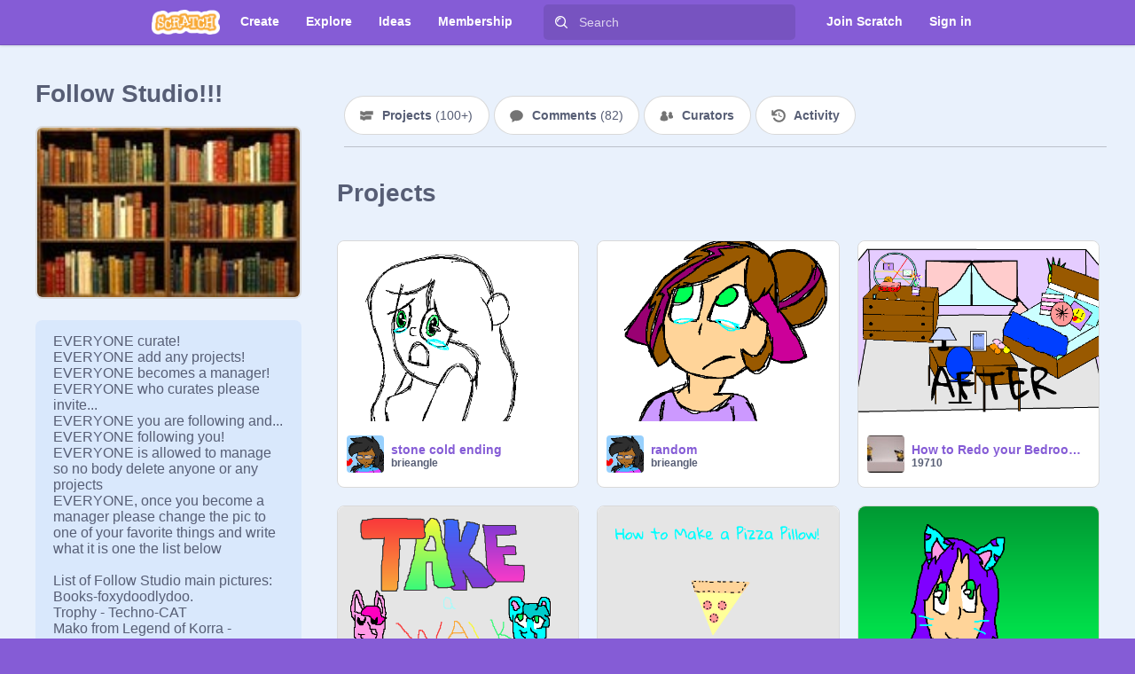

--- FILE ---
content_type: application/javascript
request_url: https://scratch.mit.edu/js/common.bundle.js
body_size: 111872
content:
/*! For license information please see common.bundle.js.LICENSE.txt */
(globalThis.webpackChunkwww=globalThis.webpackChunkwww||[]).push([[2076],{1265(e,t,n){"use strict";function r(e){return function(t){var n=t.dispatch,r=t.getState;return function(t){return function(a){return"function"==typeof a?a(n,r,e):t(a)}}}}n.d(t,{A:()=>i});var a=r();a.withExtraArgument=r;const i=a},2694(e,t,n){"use strict";var r=n(6925);function a(){}function i(){}i.resetWarningCache=a,e.exports=function(){function e(e,t,n,a,i,o){if(o!==r){var l=new Error("Calling PropTypes validators directly is not supported by the `prop-types` package. Use PropTypes.checkPropTypes() to call them. Read more at http://fb.me/use-check-prop-types");throw l.name="Invariant Violation",l}}function t(){return e}e.isRequired=e;var n={array:e,bigint:e,bool:e,func:e,number:e,object:e,string:e,symbol:e,any:e,arrayOf:t,element:e,elementType:e,instanceOf:t,node:e,objectOf:t,oneOf:t,oneOfType:t,shape:t,exact:t,checkPropTypes:i,resetWarningCache:a};return n.PropTypes=n,n}},3429(e,t,n){"use strict";t.Z=function(e){void 0===e&&(e="en");if(!("undefined"!=typeof Intl&&"NumberFormat"in Intl&&function(){try{if("1E4 bits"!==new Intl.NumberFormat("en",{style:"unit",unit:"bit",unitDisplay:"long",notation:"scientific"}).format(1e4))return!1}catch(e){return!1}return!0}()&&function(){try{return"100.00M"===new Intl.NumberFormat("en",{notation:"compact",minimumSignificantDigits:3,maximumSignificantDigits:3,minimumFractionDigits:2,maximumFractionDigits:2,roundingPriority:"morePrecision"}).format(1e8)}catch(e){return!1}}()&&(Intl.NumberFormat.polyfilled||Intl.NumberFormat.supportedLocalesOf(["es"]).length)&&function(e){if(!e)return!0;var t=Array.isArray(e)?e:[e];return Intl.NumberFormat.supportedLocalesOf(t).length===t.length}(e)))return e?(0,r.match)([e],a.supportedLocales,"en"):void 0};var r=n(21301),a=n(55971)},4146(e,t,n){"use strict";var r=n(44363),a={childContextTypes:!0,contextType:!0,contextTypes:!0,defaultProps:!0,displayName:!0,getDefaultProps:!0,getDerivedStateFromError:!0,getDerivedStateFromProps:!0,mixins:!0,propTypes:!0,type:!0},i={name:!0,length:!0,prototype:!0,caller:!0,callee:!0,arguments:!0,arity:!0},o={$$typeof:!0,compare:!0,defaultProps:!0,displayName:!0,propTypes:!0,type:!0},l={};function s(e){return r.isMemo(e)?o:l[e.$$typeof]||a}l[r.ForwardRef]={$$typeof:!0,render:!0,defaultProps:!0,displayName:!0,propTypes:!0},l[r.Memo]=o;var u=Object.defineProperty,c=Object.getOwnPropertyNames,d=Object.getOwnPropertySymbols,f=Object.getOwnPropertyDescriptor,h=Object.getPrototypeOf,p=Object.prototype;e.exports=function e(t,n,r){if("string"!=typeof n){if(p){var a=h(n);a&&a!==p&&e(t,a,r)}var o=c(n);d&&(o=o.concat(d(n)));for(var l=s(t),y=s(n),m=0;m<o.length;++m){var g=o[m];if(!(i[g]||r&&r[g]||y&&y[g]||l&&l[g])){var _=f(n,g);try{u(t,g,_)}catch(e){}}}}return t}},4595(e,t,n){"use strict";n.d(t,{E:()=>a});var r=n(96540);const a=!("undefined"==typeof window||void 0===window.document||void 0===window.document.createElement)?r.useLayoutEffect:r.useEffect},5258(e,t,n){const r=n(25499),a=n(6630),i=r({SET_PERMISSIONS:null,SET_PERMISSIONS_ERROR:null});e.exports.permissionsReducer=(e,t)=>{switch(void 0===e&&(e={}),t.type){case i.SET_PERMISSIONS:return t.permissions;case i.SET_PERMISSIONS_ERROR:default:return e}},e.exports.storePermissions=t=>(t=t||{},n=>(a.set("permissions",t,{encode:e=>encodeURIComponent(JSON.stringify(e))}),n(e.exports.setPermissions(t)))),e.exports.getPermissions=()=>t=>{a.get("permissions",(n,r)=>{if(n)return t(e.exports.setPermissionsError(n));try{r=JSON.parse(decodeURIComponent(r))||{}}catch(e){r={}}return t(e.exports.setPermissions(r))})},e.exports.setPermissions=e=>({type:i.SET_PERMISSIONS,permissions:e}),e.exports.setPermissionsError=e=>({type:i.SET_PERMISSIONS_ERROR,error:e})},5338(e,t,n){"use strict";var r=n(40961);t.createRoot=r.createRoot,t.hydrateRoot=r.hydrateRoot},5556(e,t,n){e.exports=n(2694)()},6184(e,t,n){"use strict";n.d(t,{S:()=>g});var r=n(31635);function a(e,t){var n=t&&t.cache?t.cache:d,r=t&&t.serializer?t.serializer:u;return(t&&t.strategy?t.strategy:s)(e,{cache:n,serializer:r})}function i(e,t,n,r){var a,i=null==(a=r)||"number"==typeof a||"boolean"==typeof a?r:n(r),o=t.get(i);return void 0===o&&(o=e.call(this,r),t.set(i,o)),o}function o(e,t,n){var r=Array.prototype.slice.call(arguments,3),a=n(r),i=t.get(a);return void 0===i&&(i=e.apply(this,r),t.set(a,i)),i}function l(e,t,n,r,a){return n.bind(t,e,r,a)}function s(e,t){return l(e,this,1===e.length?i:o,t.cache.create(),t.serializer)}var u=function(){return JSON.stringify(arguments)};function c(){this.cache=Object.create(null)}c.prototype.get=function(e){return this.cache[e]},c.prototype.set=function(e,t){this.cache[e]=t};var d={create:function(){return new c}},f={variadic:function(e,t){return l(e,this,o,t.cache.create(),t.serializer)},monadic:function(e,t){return l(e,this,i,t.cache.create(),t.serializer)}},h=n(78786),p=n(31071);function y(e,t){return t?Object.keys(e).reduce(function(n,a){var i,o;return n[a]=(i=e[a],(o=t[a])?(0,r.__assign)((0,r.__assign)((0,r.__assign)({},i||{}),o||{}),Object.keys(i).reduce(function(e,t){return e[t]=(0,r.__assign)((0,r.__assign)({},i[t]),o[t]||{}),e},{})):i),n},(0,r.__assign)({},e)):e}function m(e){return{create:function(){return{get:function(t){return e[t]},set:function(t,n){e[t]=n}}}}}var g=function(){function e(t,n,i,o){void 0===n&&(n=e.defaultLocale);var l,s=this;if(this.formatterCache={number:{},dateTime:{},pluralRules:{}},this.format=function(e){var t=s.formatToParts(e);if(1===t.length)return t[0].value;var n=t.reduce(function(e,t){return e.length&&t.type===p.TT.literal&&"string"==typeof e[e.length-1]?e[e.length-1]+=t.value:e.push(t.value),e},[]);return n.length<=1?n[0]||"":n},this.formatToParts=function(e){return(0,p.hN)(s.ast,s.locales,s.formatters,s.formats,e,void 0,s.message)},this.resolvedOptions=function(){var e;return{locale:(null===(e=s.resolvedLocale)||void 0===e?void 0:e.toString())||Intl.NumberFormat.supportedLocalesOf(s.locales)[0]}},this.getAst=function(){return s.ast},this.locales=n,this.resolvedLocale=e.resolveLocale(n),"string"==typeof t){if(this.message=t,!e.__parse)throw new TypeError("IntlMessageFormat.__parse must be set to process `message` of type `string`");var u=o||{},c=(u.formatters,(0,r.__rest)(u,["formatters"]));this.ast=e.__parse(t,(0,r.__assign)((0,r.__assign)({},c),{locale:this.resolvedLocale}))}else this.ast=t;if(!Array.isArray(this.ast))throw new TypeError("A message must be provided as a String or AST.");this.formats=y(e.formats,i),this.formatters=o&&o.formatters||(void 0===(l=this.formatterCache)&&(l={number:{},dateTime:{},pluralRules:{}}),{getNumberFormat:a(function(){for(var e,t=[],n=0;n<arguments.length;n++)t[n]=arguments[n];return new((e=Intl.NumberFormat).bind.apply(e,(0,r.__spreadArray)([void 0],t,!1)))},{cache:m(l.number),strategy:f.variadic}),getDateTimeFormat:a(function(){for(var e,t=[],n=0;n<arguments.length;n++)t[n]=arguments[n];return new((e=Intl.DateTimeFormat).bind.apply(e,(0,r.__spreadArray)([void 0],t,!1)))},{cache:m(l.dateTime),strategy:f.variadic}),getPluralRules:a(function(){for(var e,t=[],n=0;n<arguments.length;n++)t[n]=arguments[n];return new((e=Intl.PluralRules).bind.apply(e,(0,r.__spreadArray)([void 0],t,!1)))},{cache:m(l.pluralRules),strategy:f.variadic})})}return Object.defineProperty(e,"defaultLocale",{get:function(){return e.memoizedDefaultLocale||(e.memoizedDefaultLocale=(new Intl.NumberFormat).resolvedOptions().locale),e.memoizedDefaultLocale},enumerable:!1,configurable:!0}),e.memoizedDefaultLocale=null,e.resolveLocale=function(e){if(void 0!==Intl.Locale){var t=Intl.NumberFormat.supportedLocalesOf(e);return t.length>0?new Intl.Locale(t[0]):new Intl.Locale("string"==typeof e?e:e[0])}},e.__parse=h.qg,e.formats={number:{integer:{maximumFractionDigits:0},currency:{style:"currency"},percent:{style:"percent"}},date:{short:{month:"numeric",day:"numeric",year:"2-digit"},medium:{month:"short",day:"numeric",year:"numeric"},long:{month:"long",day:"numeric",year:"numeric"},full:{weekday:"long",month:"long",day:"numeric",year:"numeric"}},time:{short:{hour:"numeric",minute:"numeric"},medium:{hour:"numeric",minute:"numeric",second:"numeric"},long:{hour:"numeric",minute:"numeric",second:"numeric",timeZoneName:"short"},full:{hour:"numeric",minute:"numeric",second:"numeric",timeZoneName:"short"}}},e}()},6253(e,t,n){"use strict";function r(e,t){var n=t&&t.cache?t.cache:c,r=t&&t.serializer?t.serializer:s;return(t&&t.strategy?t.strategy:l)(e,{cache:n,serializer:r})}function a(e,t,n,r){var a,i=null==(a=r)||"number"==typeof a||"boolean"==typeof a?r:n(r),o=t.get(i);return void 0===o&&(o=e.call(this,r),t.set(i,o)),o}function i(e,t,n){var r=Array.prototype.slice.call(arguments,3),a=n(r),i=t.get(a);return void 0===i&&(i=e.apply(this,r),t.set(a,i)),i}function o(e,t,n,r,a){return n.bind(t,e,r,a)}function l(e,t){return o(e,this,1===e.length?a:i,t.cache.create(),t.serializer)}n.d(t,{B:()=>r,W:()=>d});var s=function(){return JSON.stringify(arguments)};function u(){this.cache=Object.create(null)}u.prototype.get=function(e){return this.cache[e]},u.prototype.set=function(e,t){this.cache[e]=t};var c={create:function(){return new u}},d={variadic:function(e,t){return o(e,this,i,t.cache.create(),t.serializer)},monadic:function(e,t){return o(e,this,a,t.cache.create(),t.serializer)}}},6442(e,t,n){"use strict";n.d(t,{A:()=>o});var r=n(96540),a=n(24184),i=n(38798);function o(){var e=r.useContext(i.ob);return(0,a.HM)(e),e}},6630(e,t,n){const r=n(57427),a=n(71676),i=n(69005),o=n(51668),l={unsign:(e,t)=>{if(void 0===e)return t(null,e);try{let n=e.split(":")[0],r=!1;"."===n[0]&&(r=!0,n=n.substring(1)),n=n.replace(/[-_]/g,e=>({"-":"+",_:"/"}[e]));let a=atob(n);if(r){const e=a.split("").map(e=>e.charCodeAt(0)),t=new Uint8Array(e),n=o.inflate(t);a=String.fromCharCode.apply(null,new Uint16Array(n))}return t(null,a)}catch(e){return t(e)}},get:(e,t)=>{const n=r.parse(document.cookie)||{};return"function"==typeof t?void 0===n?t("Cookie not found."):t(null,n[e]):n[e]},use:(e,t,n)=>{l.get(e,(r,a)=>{if(void 0!==a)return n(null,a);i({uri:t},t=>{if(t)return n(t);l.get(e,n)})})},set:(e,t,n)=>{a(n=n||{},{expires:new Date((new Date).setYear((new Date).getFullYear()+1)),sameSite:"Lax"}),n.path="/";const i=r.serialize(e,t,n);document.cookie=i},getUnsignedValue:(e,t,n)=>{l.get(e,(e,r)=>e?n(e):void 0===r?n(null,r):void l.unsign(r,(e,r)=>{if(e)return n(e);try{const e=JSON.parse(r);return n(null,e[t])}catch(e){return n(e)}}))}};e.exports=l},6925(e){"use strict";e.exports="SECRET_DO_NOT_PASS_THIS_OR_YOU_WILL_BE_FIRED"},7152(e,t){"use strict";Object.defineProperty(t,"__esModule",{value:!0}),t.supportedLocales=void 0,t.supportedLocales=["af","ak","am","an","ar","ars","as","asa","ast","az","bal","be","bem","bez","bg","bho","bm","bn","bo","br","brx","bs","ca","ce","ceb","cgg","chr","ckb","cs","cy","da","de","doi","dsb","dv","dz","ee","el","en","eo","es","et","eu","fa","ff","fi","fil","fo","fr","fur","fy","ga","gd","gl","gsw","gu","guw","gv","ha","haw","he","hi","hnj","hr","hsb","hu","hy","ia","id","ig","ii","io","is","it","iu","ja","jbo","jgo","jmc","jv","jw","ka","kab","kaj","kcg","kde","kea","kk","kkj","kl","km","kn","ko","ks","ksb","ksh","ku","kw","ky","lag","lb","lg","lij","lkt","ln","lo","lt","lv","mas","mg","mgo","mk","ml","mn","mo","mr","ms","mt","my","nah","naq","nb","nd","ne","nl","nn","nnh","no","nqo","nr","nso","ny","nyn","om","or","os","osa","pa","pap","pcm","pl","prg","ps","pt","pt-PT","rm","ro","rof","ru","rwk","sah","saq","sat","sc","scn","sd","sdh","se","seh","ses","sg","sh","shi","si","sk","sl","sma","smi","smj","smn","sms","sn","so","sq","sr","ss","ssy","st","su","sv","sw","syr","ta","te","teo","th","ti","tig","tk","tl","tn","to","tpi","tr","ts","tzm","ug","uk","und","ur","uz","ve","vi","vo","vun","wa","wae","wo","xh","xog","yi","yo","yue","zh","zu"]},7452(e){var t=function(e){"use strict";var t,n=Object.prototype,r=n.hasOwnProperty,a="function"==typeof Symbol?Symbol:{},i=a.iterator||"@@iterator",o=a.asyncIterator||"@@asyncIterator",l=a.toStringTag||"@@toStringTag";function s(e,t,n){return Object.defineProperty(e,t,{value:n,enumerable:!0,configurable:!0,writable:!0}),e[t]}try{s({},"")}catch(e){s=function(e,t,n){return e[t]=n}}function u(e,t,n,r){var a=t&&t.prototype instanceof m?t:m,i=Object.create(a.prototype),o=new N(r||[]);return i._invoke=function(e,t,n){var r=d;return function(a,i){if(r===h)throw new Error("Generator is already running");if(r===p){if("throw"===a)throw i;return A()}for(n.method=a,n.arg=i;;){var o=n.delegate;if(o){var l=T(o,n);if(l){if(l===y)continue;return l}}if("next"===n.method)n.sent=n._sent=n.arg;else if("throw"===n.method){if(r===d)throw r=p,n.arg;n.dispatchException(n.arg)}else"return"===n.method&&n.abrupt("return",n.arg);r=h;var s=c(e,t,n);if("normal"===s.type){if(r=n.done?p:f,s.arg===y)continue;return{value:s.arg,done:n.done}}"throw"===s.type&&(r=p,n.method="throw",n.arg=s.arg)}}}(e,n,o),i}function c(e,t,n){try{return{type:"normal",arg:e.call(t,n)}}catch(e){return{type:"throw",arg:e}}}e.wrap=u;var d="suspendedStart",f="suspendedYield",h="executing",p="completed",y={};function m(){}function g(){}function _(){}var v={};s(v,i,function(){return this});var b=Object.getPrototypeOf,w=b&&b(b(x([])));w&&w!==n&&r.call(w,i)&&(v=w);var E=_.prototype=m.prototype=Object.create(v);function S(e){["next","throw","return"].forEach(function(t){s(e,t,function(e){return this._invoke(t,e)})})}function k(e,t){function n(a,i,o,l){var s=c(e[a],e,i);if("throw"!==s.type){var u=s.arg,d=u.value;return d&&"object"==typeof d&&r.call(d,"__await")?t.resolve(d.__await).then(function(e){n("next",e,o,l)},function(e){n("throw",e,o,l)}):t.resolve(d).then(function(e){u.value=e,o(u)},function(e){return n("throw",e,o,l)})}l(s.arg)}var a;this._invoke=function(e,r){function i(){return new t(function(t,a){n(e,r,t,a)})}return a=a?a.then(i,i):i()}}function T(e,n){var r=e.iterator[n.method];if(r===t){if(n.delegate=null,"throw"===n.method){if(e.iterator.return&&(n.method="return",n.arg=t,T(e,n),"throw"===n.method))return y;n.method="throw",n.arg=new TypeError("The iterator does not provide a 'throw' method")}return y}var a=c(r,e.iterator,n.arg);if("throw"===a.type)return n.method="throw",n.arg=a.arg,n.delegate=null,y;var i=a.arg;return i?i.done?(n[e.resultName]=i.value,n.next=e.nextLoc,"return"!==n.method&&(n.method="next",n.arg=t),n.delegate=null,y):i:(n.method="throw",n.arg=new TypeError("iterator result is not an object"),n.delegate=null,y)}function C(e){var t={tryLoc:e[0]};1 in e&&(t.catchLoc=e[1]),2 in e&&(t.finallyLoc=e[2],t.afterLoc=e[3]),this.tryEntries.push(t)}function L(e){var t=e.completion||{};t.type="normal",delete t.arg,e.completion=t}function N(e){this.tryEntries=[{tryLoc:"root"}],e.forEach(C,this),this.reset(!0)}function x(e){if(e){var n=e[i];if(n)return n.call(e);if("function"==typeof e.next)return e;if(!isNaN(e.length)){var a=-1,o=function n(){for(;++a<e.length;)if(r.call(e,a))return n.value=e[a],n.done=!1,n;return n.value=t,n.done=!0,n};return o.next=o}}return{next:A}}function A(){return{value:t,done:!0}}return g.prototype=_,s(E,"constructor",_),s(_,"constructor",g),g.displayName=s(_,l,"GeneratorFunction"),e.isGeneratorFunction=function(e){var t="function"==typeof e&&e.constructor;return!!t&&(t===g||"GeneratorFunction"===(t.displayName||t.name))},e.mark=function(e){return Object.setPrototypeOf?Object.setPrototypeOf(e,_):(e.__proto__=_,s(e,l,"GeneratorFunction")),e.prototype=Object.create(E),e},e.awrap=function(e){return{__await:e}},S(k.prototype),s(k.prototype,o,function(){return this}),e.AsyncIterator=k,e.async=function(t,n,r,a,i){void 0===i&&(i=Promise);var o=new k(u(t,n,r,a),i);return e.isGeneratorFunction(n)?o:o.next().then(function(e){return e.done?e.value:o.next()})},S(E),s(E,l,"Generator"),s(E,i,function(){return this}),s(E,"toString",function(){return"[object Generator]"}),e.keys=function(e){var t=[];for(var n in e)t.push(n);return t.reverse(),function n(){for(;t.length;){var r=t.pop();if(r in e)return n.value=r,n.done=!1,n}return n.done=!0,n}},e.values=x,N.prototype={constructor:N,reset:function(e){if(this.prev=0,this.next=0,this.sent=this._sent=t,this.done=!1,this.delegate=null,this.method="next",this.arg=t,this.tryEntries.forEach(L),!e)for(var n in this)"t"===n.charAt(0)&&r.call(this,n)&&!isNaN(+n.slice(1))&&(this[n]=t)},stop:function(){this.done=!0;var e=this.tryEntries[0].completion;if("throw"===e.type)throw e.arg;return this.rval},dispatchException:function(e){if(this.done)throw e;var n=this;function a(r,a){return l.type="throw",l.arg=e,n.next=r,a&&(n.method="next",n.arg=t),!!a}for(var i=this.tryEntries.length-1;i>=0;--i){var o=this.tryEntries[i],l=o.completion;if("root"===o.tryLoc)return a("end");if(o.tryLoc<=this.prev){var s=r.call(o,"catchLoc"),u=r.call(o,"finallyLoc");if(s&&u){if(this.prev<o.catchLoc)return a(o.catchLoc,!0);if(this.prev<o.finallyLoc)return a(o.finallyLoc)}else if(s){if(this.prev<o.catchLoc)return a(o.catchLoc,!0)}else{if(!u)throw new Error("try statement without catch or finally");if(this.prev<o.finallyLoc)return a(o.finallyLoc)}}}},abrupt:function(e,t){for(var n=this.tryEntries.length-1;n>=0;--n){var a=this.tryEntries[n];if(a.tryLoc<=this.prev&&r.call(a,"finallyLoc")&&this.prev<a.finallyLoc){var i=a;break}}i&&("break"===e||"continue"===e)&&i.tryLoc<=t&&t<=i.finallyLoc&&(i=null);var o=i?i.completion:{};return o.type=e,o.arg=t,i?(this.method="next",this.next=i.finallyLoc,y):this.complete(o)},complete:function(e,t){if("throw"===e.type)throw e.arg;return"break"===e.type||"continue"===e.type?this.next=e.arg:"return"===e.type?(this.rval=this.arg=e.arg,this.method="return",this.next="end"):"normal"===e.type&&t&&(this.next=t),y},finish:function(e){for(var t=this.tryEntries.length-1;t>=0;--t){var n=this.tryEntries[t];if(n.finallyLoc===e)return this.complete(n.completion,n.afterLoc),L(n),y}},catch:function(e){for(var t=this.tryEntries.length-1;t>=0;--t){var n=this.tryEntries[t];if(n.tryLoc===e){var r=n.completion;if("throw"===r.type){var a=r.arg;L(n)}return a}}throw new Error("illegal catch attempt")},delegateYield:function(e,n,r){return this.delegate={iterator:x(e),resultName:n,nextLoc:r},"next"===this.method&&(this.arg=t),y}},e}(e.exports);try{regeneratorRuntime=t}catch(e){"object"==typeof globalThis?globalThis.regeneratorRuntime=t:Function("r","regeneratorRuntime = r")(t)}},7463(e,t){"use strict";function n(e,t){var n=e.length;e.push(t);e:for(;0<n;){var r=n-1>>>1,a=e[r];if(!(0<i(a,t)))break e;e[r]=t,e[n]=a,n=r}}function r(e){return 0===e.length?null:e[0]}function a(e){if(0===e.length)return null;var t=e[0],n=e.pop();if(n!==t){e[0]=n;e:for(var r=0,a=e.length,o=a>>>1;r<o;){var l=2*(r+1)-1,s=e[l],u=l+1,c=e[u];if(0>i(s,n))u<a&&0>i(c,s)?(e[r]=c,e[u]=n,r=u):(e[r]=s,e[l]=n,r=l);else{if(!(u<a&&0>i(c,n)))break e;e[r]=c,e[u]=n,r=u}}}return t}function i(e,t){var n=e.sortIndex-t.sortIndex;return 0!==n?n:e.id-t.id}if("object"==typeof performance&&"function"==typeof performance.now){var o=performance;t.unstable_now=function(){return o.now()}}else{var l=Date,s=l.now();t.unstable_now=function(){return l.now()-s}}var u=[],c=[],d=1,f=null,h=3,p=!1,y=!1,m=!1,g="function"==typeof setTimeout?setTimeout:null,_="function"==typeof clearTimeout?clearTimeout:null,v="undefined"!=typeof setImmediate?setImmediate:null;function b(e){for(var t=r(c);null!==t;){if(null===t.callback)a(c);else{if(!(t.startTime<=e))break;a(c),t.sortIndex=t.expirationTime,n(u,t)}t=r(c)}}function w(e){if(m=!1,b(e),!y)if(null!==r(u))y=!0,O(E);else{var t=r(c);null!==t&&R(w,t.startTime-e)}}function E(e,n){y=!1,m&&(m=!1,_(C),C=-1),p=!0;var i=h;try{for(b(n),f=r(u);null!==f&&(!(f.expirationTime>n)||e&&!x());){var o=f.callback;if("function"==typeof o){f.callback=null,h=f.priorityLevel;var l=o(f.expirationTime<=n);n=t.unstable_now(),"function"==typeof l?f.callback=l:f===r(u)&&a(u),b(n)}else a(u);f=r(u)}if(null!==f)var s=!0;else{var d=r(c);null!==d&&R(w,d.startTime-n),s=!1}return s}finally{f=null,h=i,p=!1}}"undefined"!=typeof navigator&&void 0!==navigator.scheduling&&void 0!==navigator.scheduling.isInputPending&&navigator.scheduling.isInputPending.bind(navigator.scheduling);var S,k=!1,T=null,C=-1,L=5,N=-1;function x(){return!(t.unstable_now()-N<L)}function A(){if(null!==T){var e=t.unstable_now();N=e;var n=!0;try{n=T(!0,e)}finally{n?S():(k=!1,T=null)}}else k=!1}if("function"==typeof v)S=function(){v(A)};else if("undefined"!=typeof MessageChannel){var M=new MessageChannel,P=M.port2;M.port1.onmessage=A,S=function(){P.postMessage(null)}}else S=function(){g(A,0)};function O(e){T=e,k||(k=!0,S())}function R(e,n){C=g(function(){e(t.unstable_now())},n)}t.unstable_IdlePriority=5,t.unstable_ImmediatePriority=1,t.unstable_LowPriority=4,t.unstable_NormalPriority=3,t.unstable_Profiling=null,t.unstable_UserBlockingPriority=2,t.unstable_cancelCallback=function(e){e.callback=null},t.unstable_continueExecution=function(){y||p||(y=!0,O(E))},t.unstable_forceFrameRate=function(e){0>e||125<e?console.error("forceFrameRate takes a positive int between 0 and 125, forcing frame rates higher than 125 fps is not supported"):L=0<e?Math.floor(1e3/e):5},t.unstable_getCurrentPriorityLevel=function(){return h},t.unstable_getFirstCallbackNode=function(){return r(u)},t.unstable_next=function(e){switch(h){case 1:case 2:case 3:var t=3;break;default:t=h}var n=h;h=t;try{return e()}finally{h=n}},t.unstable_pauseExecution=function(){},t.unstable_requestPaint=function(){},t.unstable_runWithPriority=function(e,t){switch(e){case 1:case 2:case 3:case 4:case 5:break;default:e=3}var n=h;h=e;try{return t()}finally{h=n}},t.unstable_scheduleCallback=function(e,a,i){var o=t.unstable_now();switch("object"==typeof i&&null!==i?i="number"==typeof(i=i.delay)&&0<i?o+i:o:i=o,e){case 1:var l=-1;break;case 2:l=250;break;case 5:l=1073741823;break;case 4:l=1e4;break;default:l=5e3}return e={id:d++,callback:a,priorityLevel:e,startTime:i,expirationTime:l=i+l,sortIndex:-1},i>o?(e.sortIndex=i,n(c,e),null===r(u)&&e===r(c)&&(m?(_(C),C=-1):m=!0,R(w,i-o))):(e.sortIndex=l,n(u,e),y||p||(y=!0,O(E))),e},t.unstable_shouldYield=x,t.unstable_wrapCallback=function(e){var t=h;return function(){var n=h;h=t;try{return e.apply(this,arguments)}finally{h=n}}}},8015(e,t,n){var r=n(39408),a=n(36084),i=new r,o=Array.prototype.slice;t=e.exports=function(e){var n=function(){return i.write(e,void 0,o.call(arguments)),n};return n.debug=function(){return i.write(e,"debug",o.call(arguments)),n},n.info=function(){return i.write(e,"info",o.call(arguments)),n},n.warn=function(){return i.write(e,"warn",o.call(arguments)),n},n.error=function(){return i.write(e,"error",o.call(arguments)),n},n.log=n.debug,n.suggest=t.suggest,n.format=i.format,n},t.defaultBackend=t.defaultFormatter=null,t.pipe=function(e){return i.pipe(e)},t.end=t.unpipe=t.disable=function(e){return i.unpipe(e)},t.Transform=r,t.Filter=a,t.suggest=new a,t.enable=function(){return t.defaultFormatter?i.pipe(t.suggest).pipe(t.defaultFormatter).pipe(t.defaultBackend):i.pipe(t.suggest).pipe(t.defaultBackend)}},8447(e){function t(e){return e}e.exports=function(e,n,r){if("function"!=typeof e)return t;if(void 0===n)return e;switch(r){case 1:return function(t){return e.call(n,t)};case 3:return function(t,r,a){return e.call(n,t,r,a)};case 4:return function(t,r,a,i){return e.call(n,t,r,a,i)};case 5:return function(t,r,a,i,o){return e.call(n,t,r,a,i,o)}}return function(){return e.apply(n,arguments)}}},8661(e,t,n){"use strict";n.d(t,{K:()=>i});var r=n(38298);const a={notify(){},get:()=>[]};function i(e,t){let n,i=a,o=0,l=!1;function s(){d.onStateChange&&d.onStateChange()}function u(){o++,n||(n=t?t.addNestedSub(s):e.subscribe(s),i=function(){const e=(0,r.f)();let t=null,n=null;return{clear(){t=null,n=null},notify(){e(()=>{let e=t;for(;e;)e.callback(),e=e.next})},get(){let e=[],n=t;for(;n;)e.push(n),n=n.next;return e},subscribe(e){let r=!0,a=n={callback:e,next:null,prev:n};return a.prev?a.prev.next=a:t=a,function(){r&&null!==t&&(r=!1,a.next?a.next.prev=a.prev:n=a.prev,a.prev?a.prev.next=a.next:t=a.next)}}}}())}function c(){o--,n&&0===o&&(n(),n=void 0,i.clear(),i=a)}const d={addNestedSub:function(e){u();const t=i.subscribe(e);let n=!1;return()=>{n||(n=!0,t(),c())}},notifyNestedSubs:function(){i.notify()},handleChangeWrapper:s,isSubscribed:function(){return l},trySubscribe:function(){l||(l=!0,u())},tryUnsubscribe:function(){l&&(l=!1,c())},getListeners:()=>i};return d}},9084(e,t,n){"use strict";n.d(t,{V1:()=>h});var r=n(31635);function a(e,t){var n=t&&t.cache?t.cache:d,r=t&&t.serializer?t.serializer:u;return(t&&t.strategy?t.strategy:s)(e,{cache:n,serializer:r})}function i(e,t,n,r){var a,i=null==(a=r)||"number"==typeof a||"boolean"==typeof a?r:n(r),o=t.get(i);return void 0===o&&(o=e.call(this,r),t.set(i,o)),o}function o(e,t,n){var r=Array.prototype.slice.call(arguments,3),a=n(r),i=t.get(a);return void 0===i&&(i=e.apply(this,r),t.set(a,i)),i}function l(e,t,n,r,a){return n.bind(t,e,r,a)}function s(e,t){return l(e,this,1===e.length?i:o,t.cache.create(),t.serializer)}var u=function(){return JSON.stringify(arguments)};function c(){this.cache=Object.create(null)}c.prototype.get=function(e){return this.cache[e]},c.prototype.set=function(e,t){this.cache[e]=t};var d={create:function(){return new c}},f={variadic:function(e,t){return l(e,this,o,t.cache.create(),t.serializer)},monadic:function(e,t){return l(e,this,i,t.cache.create(),t.serializer)}};function h(e,t,n){if(void 0===n&&(n=Error),!e)throw new n(t)}a(function(){for(var e,t=[],n=0;n<arguments.length;n++)t[n]=arguments[n];return new((e=Intl.NumberFormat).bind.apply(e,(0,r.__spreadArray)([void 0],t,!1)))},{strategy:f.variadic}),a(function(){for(var e,t=[],n=0;n<arguments.length;n++)t[n]=arguments[n];return new((e=Intl.DateTimeFormat).bind.apply(e,(0,r.__spreadArray)([void 0],t,!1)))},{strategy:f.variadic}),a(function(){for(var e,t=[],n=0;n<arguments.length;n++)t[n]=arguments[n];return new((e=Intl.PluralRules).bind.apply(e,(0,r.__spreadArray)([void 0],t,!1)))},{strategy:f.variadic}),a(function(){for(var e,t=[],n=0;n<arguments.length;n++)t[n]=arguments[n];return new((e=Intl.Locale).bind.apply(e,(0,r.__spreadArray)([void 0],t,!1)))},{strategy:f.variadic}),a(function(){for(var e,t=[],n=0;n<arguments.length;n++)t[n]=arguments[n];return new((e=Intl.ListFormat).bind.apply(e,(0,r.__spreadArray)([void 0],t,!1)))},{strategy:f.variadic})},9805(e,t){"use strict";var n="undefined"!=typeof Uint8Array&&"undefined"!=typeof Uint16Array&&"undefined"!=typeof Int32Array;t.assign=function(e){for(var t=Array.prototype.slice.call(arguments,1);t.length;){var n=t.shift();if(n){if("object"!=typeof n)throw new TypeError(n+"must be non-object");for(var r in n)n.hasOwnProperty(r)&&(e[r]=n[r])}}return e},t.shrinkBuf=function(e,t){return e.length===t?e:e.subarray?e.subarray(0,t):(e.length=t,e)};var r={arraySet:function(e,t,n,r,a){if(t.subarray&&e.subarray)e.set(t.subarray(n,n+r),a);else for(var i=0;i<r;i++)e[a+i]=t[n+i]},flattenChunks:function(e){var t,n,r,a,i,o;for(r=0,t=0,n=e.length;t<n;t++)r+=e[t].length;for(o=new Uint8Array(r),a=0,t=0,n=e.length;t<n;t++)i=e[t],o.set(i,a),a+=i.length;return o}},a={arraySet:function(e,t,n,r,a){for(var i=0;i<r;i++)e[a+i]=t[n+i]},flattenChunks:function(e){return[].concat.apply([],e)}};t.setTyped=function(e){e?(t.Buf8=Uint8Array,t.Buf16=Uint16Array,t.Buf32=Int32Array,t.assign(t,r)):(t.Buf8=Array,t.Buf16=Array,t.Buf32=Array,t.assign(t,a))},t.setTyped(n)},11482(e){var t=9007199254740991,n="[object Function]",r="[object GeneratorFunction]",a=Object.prototype,i=a.hasOwnProperty,o=a.toString,l=a.propertyIsEnumerable;e.exports=function(e){return function(e){return function(e){return!!e&&"object"==typeof e}(e)&&function(e){return null!=e&&function(e){return"number"==typeof e&&e>-1&&e%1==0&&e<=t}(e.length)&&!function(e){var t=function(e){var t=typeof e;return!!e&&("object"==t||"function"==t)}(e)?o.call(e):"";return t==n||t==r}(e)}(e)}(e)&&i.call(e,"callee")&&(!l.call(e,"callee")||"[object Arguments]"==o.call(e))}},11732(e,t,n){"use strict";n.d(t,{$x:()=>o,Ei:()=>s,IF:()=>i,O4:()=>r,Zo:()=>l});var r,a=n(31635);!function(e){e.MISSING_VALUE="MISSING_VALUE",e.INVALID_VALUE="INVALID_VALUE",e.MISSING_INTL_API="MISSING_INTL_API"}(r||(r={}));var i=function(e){function t(t,n,r){var a=e.call(this,t)||this;return a.code=n,a.originalMessage=r,a}return(0,a.__extends)(t,e),t.prototype.toString=function(){return"[formatjs Error: ".concat(this.code,"] ").concat(this.message)},t}(Error),o=function(e){function t(t,n,a,i){return e.call(this,'Invalid values for "'.concat(t,'": "').concat(n,'". Options are "').concat(Object.keys(a).join('", "'),'"'),r.INVALID_VALUE,i)||this}return(0,a.__extends)(t,e),t}(i),l=function(e){function t(t,n,a){return e.call(this,'Value for "'.concat(t,'" must be of type ').concat(n),r.INVALID_VALUE,a)||this}return(0,a.__extends)(t,e),t}(i),s=function(e){function t(t,n){return e.call(this,'The intl string context variable "'.concat(t,'" was not provided to the string "').concat(n,'"'),r.MISSING_VALUE,n)||this}return(0,a.__extends)(t,e),t}(i)},12694(e){e.exports=function(e,t){for(var n=-1,r=e.length,a=Array(r);++n<r;)a[n]=t(e[n],n,e);return a}},13172(e,t,n){var r=n(14521),a=n(27633);e.exports=function(e,t){var n={};return function(e,t){r(e,t,a)}(e,function(e,r,a){t(e,r,a)&&(n[r]=e)}),n}},13692(e,t,n){var r=n(39408),a=[],i=new r;i.write=function(e,t,n){a.push([e,t,n])},i.get=function(){return a},i.empty=function(){a=[]},e.exports=i},13825(e){var t=Math.max;e.exports=function(e,n){if("function"!=typeof e)throw new TypeError("Expected a function");return n=t(void 0===n?e.length-1:+n||0,0),function(){for(var r=arguments,a=-1,i=t(r.length-n,0),o=Array(i);++a<i;)o[a]=r[n+a];switch(n){case 0:return e.call(this,o);case 1:return e.call(this,r[0],o);case 2:return e.call(this,r[0],r[1],o)}var l=Array(n+1);for(a=-1;++a<n;)l[a]=r[a];return l[n]=o,e.apply(this,l)}}},14521(e){var t,n=function(e,n,r){for(var a=-1,i=Object(e),o=r(e),l=o.length;l--;){var s=o[t?l:++a];if(!1===n(i[s],s,i))break}return e};e.exports=n},14687(e,t,n){var r=n(12694),a=n(57585),i=n(92148),o=n(8447),l=n(46624),s=n(13172),u=n(27633),c=n(13825)(function(e,t){if(null==e)return{};if("function"!=typeof t[0]){t=r(i(t),String);return l(e,a(u(e),t))}var n=o(t[0],t[1],3);return s(e,function(e,t,r){return!n(e,t,r)})});e.exports=c},14823(e){"use strict";var t=function(){for(var e,t=[],n=0;n<256;n++){e=n;for(var r=0;r<8;r++)e=1&e?3988292384^e>>>1:e>>>1;t[n]=e}return t}();e.exports=function(e,n,r,a){var i=t,o=a+r;e^=-1;for(var l=a;l<o;l++)e=e>>>8^i[255&(e^n[l])];return-1^e}},15287(e,t){"use strict";var n=Symbol.for("react.element"),r=Symbol.for("react.portal"),a=Symbol.for("react.fragment"),i=Symbol.for("react.strict_mode"),o=Symbol.for("react.profiler"),l=Symbol.for("react.provider"),s=Symbol.for("react.context"),u=Symbol.for("react.forward_ref"),c=Symbol.for("react.suspense"),d=Symbol.for("react.memo"),f=Symbol.for("react.lazy"),h=Symbol.iterator;var p={isMounted:function(){return!1},enqueueForceUpdate:function(){},enqueueReplaceState:function(){},enqueueSetState:function(){}},y=Object.assign,m={};function g(e,t,n){this.props=e,this.context=t,this.refs=m,this.updater=n||p}function _(){}function v(e,t,n){this.props=e,this.context=t,this.refs=m,this.updater=n||p}g.prototype.isReactComponent={},g.prototype.setState=function(e,t){if("object"!=typeof e&&"function"!=typeof e&&null!=e)throw Error("setState(...): takes an object of state variables to update or a function which returns an object of state variables.");this.updater.enqueueSetState(this,e,t,"setState")},g.prototype.forceUpdate=function(e){this.updater.enqueueForceUpdate(this,e,"forceUpdate")},_.prototype=g.prototype;var b=v.prototype=new _;b.constructor=v,y(b,g.prototype),b.isPureReactComponent=!0;var w=Array.isArray,E=Object.prototype.hasOwnProperty,S={current:null},k={key:!0,ref:!0,__self:!0,__source:!0};function T(e,t,r){var a,i={},o=null,l=null;if(null!=t)for(a in void 0!==t.ref&&(l=t.ref),void 0!==t.key&&(o=""+t.key),t)E.call(t,a)&&!k.hasOwnProperty(a)&&(i[a]=t[a]);var s=arguments.length-2;if(1===s)i.children=r;else if(1<s){for(var u=Array(s),c=0;c<s;c++)u[c]=arguments[c+2];i.children=u}if(e&&e.defaultProps)for(a in s=e.defaultProps)void 0===i[a]&&(i[a]=s[a]);return{$$typeof:n,type:e,key:o,ref:l,props:i,_owner:S.current}}function C(e){return"object"==typeof e&&null!==e&&e.$$typeof===n}var L=/\/+/g;function N(e,t){return"object"==typeof e&&null!==e&&null!=e.key?function(e){var t={"=":"=0",":":"=2"};return"$"+e.replace(/[=:]/g,function(e){return t[e]})}(""+e.key):t.toString(36)}function x(e,t,a,i,o){var l=typeof e;"undefined"!==l&&"boolean"!==l||(e=null);var s=!1;if(null===e)s=!0;else switch(l){case"string":case"number":s=!0;break;case"object":switch(e.$$typeof){case n:case r:s=!0}}if(s)return o=o(s=e),e=""===i?"."+N(s,0):i,w(o)?(a="",null!=e&&(a=e.replace(L,"$&/")+"/"),x(o,t,a,"",function(e){return e})):null!=o&&(C(o)&&(o=function(e,t){return{$$typeof:n,type:e.type,key:t,ref:e.ref,props:e.props,_owner:e._owner}}(o,a+(!o.key||s&&s.key===o.key?"":(""+o.key).replace(L,"$&/")+"/")+e)),t.push(o)),1;if(s=0,i=""===i?".":i+":",w(e))for(var u=0;u<e.length;u++){var c=i+N(l=e[u],u);s+=x(l,t,a,c,o)}else if(c=function(e){return null===e||"object"!=typeof e?null:"function"==typeof(e=h&&e[h]||e["@@iterator"])?e:null}(e),"function"==typeof c)for(e=c.call(e),u=0;!(l=e.next()).done;)s+=x(l=l.value,t,a,c=i+N(l,u++),o);else if("object"===l)throw t=String(e),Error("Objects are not valid as a React child (found: "+("[object Object]"===t?"object with keys {"+Object.keys(e).join(", ")+"}":t)+"). If you meant to render a collection of children, use an array instead.");return s}function A(e,t,n){if(null==e)return e;var r=[],a=0;return x(e,r,"","",function(e){return t.call(n,e,a++)}),r}function M(e){if(-1===e._status){var t=e._result;(t=t()).then(function(t){0!==e._status&&-1!==e._status||(e._status=1,e._result=t)},function(t){0!==e._status&&-1!==e._status||(e._status=2,e._result=t)}),-1===e._status&&(e._status=0,e._result=t)}if(1===e._status)return e._result.default;throw e._result}var P={current:null},O={transition:null},R={ReactCurrentDispatcher:P,ReactCurrentBatchConfig:O,ReactCurrentOwner:S};function I(){throw Error("act(...) is not supported in production builds of React.")}t.Children={map:A,forEach:function(e,t,n){A(e,function(){t.apply(this,arguments)},n)},count:function(e){var t=0;return A(e,function(){t++}),t},toArray:function(e){return A(e,function(e){return e})||[]},only:function(e){if(!C(e))throw Error("React.Children.only expected to receive a single React element child.");return e}},t.Component=g,t.Fragment=a,t.Profiler=o,t.PureComponent=v,t.StrictMode=i,t.Suspense=c,t.__SECRET_INTERNALS_DO_NOT_USE_OR_YOU_WILL_BE_FIRED=R,t.act=I,t.cloneElement=function(e,t,r){if(null==e)throw Error("React.cloneElement(...): The argument must be a React element, but you passed "+e+".");var a=y({},e.props),i=e.key,o=e.ref,l=e._owner;if(null!=t){if(void 0!==t.ref&&(o=t.ref,l=S.current),void 0!==t.key&&(i=""+t.key),e.type&&e.type.defaultProps)var s=e.type.defaultProps;for(u in t)E.call(t,u)&&!k.hasOwnProperty(u)&&(a[u]=void 0===t[u]&&void 0!==s?s[u]:t[u])}var u=arguments.length-2;if(1===u)a.children=r;else if(1<u){s=Array(u);for(var c=0;c<u;c++)s[c]=arguments[c+2];a.children=s}return{$$typeof:n,type:e.type,key:i,ref:o,props:a,_owner:l}},t.createContext=function(e){return(e={$$typeof:s,_currentValue:e,_currentValue2:e,_threadCount:0,Provider:null,Consumer:null,_defaultValue:null,_globalName:null}).Provider={$$typeof:l,_context:e},e.Consumer=e},t.createElement=T,t.createFactory=function(e){var t=T.bind(null,e);return t.type=e,t},t.createRef=function(){return{current:null}},t.forwardRef=function(e){return{$$typeof:u,render:e}},t.isValidElement=C,t.lazy=function(e){return{$$typeof:f,_payload:{_status:-1,_result:e},_init:M}},t.memo=function(e,t){return{$$typeof:d,type:e,compare:void 0===t?null:t}},t.startTransition=function(e){var t=O.transition;O.transition={};try{e()}finally{O.transition=t}},t.unstable_act=I,t.useCallback=function(e,t){return P.current.useCallback(e,t)},t.useContext=function(e){return P.current.useContext(e)},t.useDebugValue=function(){},t.useDeferredValue=function(e){return P.current.useDeferredValue(e)},t.useEffect=function(e,t){return P.current.useEffect(e,t)},t.useId=function(){return P.current.useId()},t.useImperativeHandle=function(e,t,n){return P.current.useImperativeHandle(e,t,n)},t.useInsertionEffect=function(e,t){return P.current.useInsertionEffect(e,t)},t.useLayoutEffect=function(e,t){return P.current.useLayoutEffect(e,t)},t.useMemo=function(e,t){return P.current.useMemo(e,t)},t.useReducer=function(e,t,n){return P.current.useReducer(e,t,n)},t.useRef=function(e){return P.current.useRef(e)},t.useState=function(e){return P.current.useState(e)},t.useSyncExternalStore=function(e,t,n){return P.current.useSyncExternalStore(e,t,n)},t.useTransition=function(){return P.current.useTransition()},t.version="18.3.1"},16762(e){var t="__lodash_hash_undefined__",n="[object Function]",r="[object GeneratorFunction]",a=/\.|\[(?:[^[\]]*|(["'])(?:(?!\1)[^\\]|\\.)*?\1)\]/,i=/^\w*$/,o=/^\./,l=/[^.[\]]+|\[(?:(-?\d+(?:\.\d+)?)|(["'])((?:(?!\2)[^\\]|\\.)*?)\2)\]|(?=(?:\.|\[\])(?:\.|\[\]|$))/g,s=/\\(\\)?/g,u=/^\[object .+?Constructor\]$/,c="object"==typeof globalThis&&globalThis&&globalThis.Object===Object&&globalThis,d="object"==typeof self&&self&&self.Object===Object&&self,f=c||d||Function("return this")();var h,p=Array.prototype,y=Function.prototype,m=Object.prototype,g=f["__core-js_shared__"],_=(h=/[^.]+$/.exec(g&&g.keys&&g.keys.IE_PROTO||""))?"Symbol(src)_1."+h:"",v=y.toString,b=m.hasOwnProperty,w=m.toString,E=RegExp("^"+v.call(b).replace(/[\\^$.*+?()[\]{}|]/g,"\\$&").replace(/hasOwnProperty|(function).*?(?=\\\()| for .+?(?=\\\])/g,"$1.*?")+"$"),S=f.Symbol,k=p.splice,T=B(f,"Map"),C=B(Object,"create"),L=S?S.prototype:void 0,N=L?L.toString:void 0;function x(e){var t=-1,n=e?e.length:0;for(this.clear();++t<n;){var r=e[t];this.set(r[0],r[1])}}function A(e){var t=-1,n=e?e.length:0;for(this.clear();++t<n;){var r=e[t];this.set(r[0],r[1])}}function M(e){var t=-1,n=e?e.length:0;for(this.clear();++t<n;){var r=e[t];this.set(r[0],r[1])}}function P(e,t){for(var n=e.length;n--;)if(F(e[n][0],t))return n;return-1}function O(e,t){var n;t=function(e,t){if(G(e))return!1;var n=typeof e;if("number"==n||"symbol"==n||"boolean"==n||null==e||j(e))return!0;return i.test(e)||!a.test(e)||null!=t&&e in Object(t)}(t,e)?[t]:G(n=t)?n:H(n);for(var r=0,o=t.length;null!=e&&r<o;)e=e[D(t[r++])];return r&&r==o?e:void 0}function R(e){if(!U(e)||(t=e,_&&_ in t))return!1;var t,a=function(e){var t=U(e)?w.call(e):"";return t==n||t==r}(e)||function(e){var t=!1;if(null!=e&&"function"!=typeof e.toString)try{t=!!(e+"")}catch(e){}return t}(e)?E:u;return a.test(function(e){if(null!=e){try{return v.call(e)}catch(e){}try{return e+""}catch(e){}}return""}(e))}function I(e,t){var n,r,a=e.__data__;return("string"==(r=typeof(n=t))||"number"==r||"symbol"==r||"boolean"==r?"__proto__"!==n:null===n)?a["string"==typeof t?"string":"hash"]:a.map}function B(e,t){var n=function(e,t){return null==e?void 0:e[t]}(e,t);return R(n)?n:void 0}x.prototype.clear=function(){this.__data__=C?C(null):{}},x.prototype.delete=function(e){return this.has(e)&&delete this.__data__[e]},x.prototype.get=function(e){var n=this.__data__;if(C){var r=n[e];return r===t?void 0:r}return b.call(n,e)?n[e]:void 0},x.prototype.has=function(e){var t=this.__data__;return C?void 0!==t[e]:b.call(t,e)},x.prototype.set=function(e,n){return this.__data__[e]=C&&void 0===n?t:n,this},A.prototype.clear=function(){this.__data__=[]},A.prototype.delete=function(e){var t=this.__data__,n=P(t,e);return!(n<0)&&(n==t.length-1?t.pop():k.call(t,n,1),!0)},A.prototype.get=function(e){var t=this.__data__,n=P(t,e);return n<0?void 0:t[n][1]},A.prototype.has=function(e){return P(this.__data__,e)>-1},A.prototype.set=function(e,t){var n=this.__data__,r=P(n,e);return r<0?n.push([e,t]):n[r][1]=t,this},M.prototype.clear=function(){this.__data__={hash:new x,map:new(T||A),string:new x}},M.prototype.delete=function(e){return I(this,e).delete(e)},M.prototype.get=function(e){return I(this,e).get(e)},M.prototype.has=function(e){return I(this,e).has(e)},M.prototype.set=function(e,t){return I(this,e).set(e,t),this};var H=z(function(e){var t;e=null==(t=e)?"":function(e){if("string"==typeof e)return e;if(j(e))return N?N.call(e):"";var t=e+"";return"0"==t&&1/e==-1/0?"-0":t}(t);var n=[];return o.test(e)&&n.push(""),e.replace(l,function(e,t,r,a){n.push(r?a.replace(s,"$1"):t||e)}),n});function D(e){if("string"==typeof e||j(e))return e;var t=e+"";return"0"==t&&1/e==-1/0?"-0":t}function z(e,t){if("function"!=typeof e||t&&"function"!=typeof t)throw new TypeError("Expected a function");var n=function(){var r=arguments,a=t?t.apply(this,r):r[0],i=n.cache;if(i.has(a))return i.get(a);var o=e.apply(this,r);return n.cache=i.set(a,o),o};return n.cache=new(z.Cache||M),n}function F(e,t){return e===t||e!=e&&t!=t}z.Cache=M;var G=Array.isArray;function U(e){var t=typeof e;return!!e&&("object"==t||"function"==t)}function j(e){return"symbol"==typeof e||function(e){return!!e&&"object"==typeof e}(e)&&"[object Symbol]"==w.call(e)}e.exports=function(e,t,n){var r=null==e?void 0:O(e,t);return void 0===r?n:r}},19681(e){e.exports={Z_NO_FLUSH:0,Z_PARTIAL_FLUSH:1,Z_SYNC_FLUSH:2,Z_FULL_FLUSH:3,Z_FINISH:4,Z_BLOCK:5,Z_TREES:6,Z_OK:0,Z_STREAM_END:1,Z_NEED_DICT:2,Z_ERRNO:-1,Z_STREAM_ERROR:-2,Z_DATA_ERROR:-3,Z_BUF_ERROR:-5,Z_NO_COMPRESSION:0,Z_BEST_SPEED:1,Z_BEST_COMPRESSION:9,Z_DEFAULT_COMPRESSION:-1,Z_FILTERED:1,Z_HUFFMAN_ONLY:2,Z_RLE:3,Z_FIXED:4,Z_DEFAULT_STRATEGY:0,Z_BINARY:0,Z_TEXT:1,Z_UNKNOWN:2,Z_DEFLATED:8}},19888(e,t,n){"use strict";e.exports=n(58493)},21301(e,t,n){"use strict";n.r(t),n.d(t,{LookupSupportedLocales:()=>g,ResolveLocale:()=>m,match:()=>_});var r=n(31635),a={supplemental:{languageMatching:{"written-new":[{paradigmLocales:{_locales:"en en_GB es es_419 pt_BR pt_PT"}},{$enUS:{_value:"AS+CA+GU+MH+MP+PH+PR+UM+US+VI"}},{$cnsar:{_value:"HK+MO"}},{$americas:{_value:"019"}},{$maghreb:{_value:"MA+DZ+TN+LY+MR+EH"}},{no:{_desired:"nb",_distance:"1"}},{bs:{_desired:"hr",_distance:"4"}},{bs:{_desired:"sh",_distance:"4"}},{hr:{_desired:"sh",_distance:"4"}},{sr:{_desired:"sh",_distance:"4"}},{aa:{_desired:"ssy",_distance:"4"}},{de:{_desired:"gsw",_distance:"4",_oneway:"true"}},{de:{_desired:"lb",_distance:"4",_oneway:"true"}},{no:{_desired:"da",_distance:"8"}},{nb:{_desired:"da",_distance:"8"}},{ru:{_desired:"ab",_distance:"30",_oneway:"true"}},{en:{_desired:"ach",_distance:"30",_oneway:"true"}},{nl:{_desired:"af",_distance:"20",_oneway:"true"}},{en:{_desired:"ak",_distance:"30",_oneway:"true"}},{en:{_desired:"am",_distance:"30",_oneway:"true"}},{es:{_desired:"ay",_distance:"20",_oneway:"true"}},{ru:{_desired:"az",_distance:"30",_oneway:"true"}},{ur:{_desired:"bal",_distance:"20",_oneway:"true"}},{ru:{_desired:"be",_distance:"20",_oneway:"true"}},{en:{_desired:"bem",_distance:"30",_oneway:"true"}},{hi:{_desired:"bh",_distance:"30",_oneway:"true"}},{en:{_desired:"bn",_distance:"30",_oneway:"true"}},{zh:{_desired:"bo",_distance:"20",_oneway:"true"}},{fr:{_desired:"br",_distance:"20",_oneway:"true"}},{es:{_desired:"ca",_distance:"20",_oneway:"true"}},{fil:{_desired:"ceb",_distance:"30",_oneway:"true"}},{en:{_desired:"chr",_distance:"20",_oneway:"true"}},{ar:{_desired:"ckb",_distance:"30",_oneway:"true"}},{fr:{_desired:"co",_distance:"20",_oneway:"true"}},{fr:{_desired:"crs",_distance:"20",_oneway:"true"}},{sk:{_desired:"cs",_distance:"20"}},{en:{_desired:"cy",_distance:"20",_oneway:"true"}},{en:{_desired:"ee",_distance:"30",_oneway:"true"}},{en:{_desired:"eo",_distance:"30",_oneway:"true"}},{es:{_desired:"eu",_distance:"20",_oneway:"true"}},{da:{_desired:"fo",_distance:"20",_oneway:"true"}},{nl:{_desired:"fy",_distance:"20",_oneway:"true"}},{en:{_desired:"ga",_distance:"20",_oneway:"true"}},{en:{_desired:"gaa",_distance:"30",_oneway:"true"}},{en:{_desired:"gd",_distance:"20",_oneway:"true"}},{es:{_desired:"gl",_distance:"20",_oneway:"true"}},{es:{_desired:"gn",_distance:"20",_oneway:"true"}},{hi:{_desired:"gu",_distance:"30",_oneway:"true"}},{en:{_desired:"ha",_distance:"30",_oneway:"true"}},{en:{_desired:"haw",_distance:"20",_oneway:"true"}},{fr:{_desired:"ht",_distance:"20",_oneway:"true"}},{ru:{_desired:"hy",_distance:"30",_oneway:"true"}},{en:{_desired:"ia",_distance:"30",_oneway:"true"}},{en:{_desired:"ig",_distance:"30",_oneway:"true"}},{en:{_desired:"is",_distance:"20",_oneway:"true"}},{id:{_desired:"jv",_distance:"20",_oneway:"true"}},{en:{_desired:"ka",_distance:"30",_oneway:"true"}},{fr:{_desired:"kg",_distance:"30",_oneway:"true"}},{ru:{_desired:"kk",_distance:"30",_oneway:"true"}},{en:{_desired:"km",_distance:"30",_oneway:"true"}},{en:{_desired:"kn",_distance:"30",_oneway:"true"}},{en:{_desired:"kri",_distance:"30",_oneway:"true"}},{tr:{_desired:"ku",_distance:"30",_oneway:"true"}},{ru:{_desired:"ky",_distance:"30",_oneway:"true"}},{it:{_desired:"la",_distance:"20",_oneway:"true"}},{en:{_desired:"lg",_distance:"30",_oneway:"true"}},{fr:{_desired:"ln",_distance:"30",_oneway:"true"}},{en:{_desired:"lo",_distance:"30",_oneway:"true"}},{en:{_desired:"loz",_distance:"30",_oneway:"true"}},{fr:{_desired:"lua",_distance:"30",_oneway:"true"}},{hi:{_desired:"mai",_distance:"20",_oneway:"true"}},{en:{_desired:"mfe",_distance:"30",_oneway:"true"}},{fr:{_desired:"mg",_distance:"30",_oneway:"true"}},{en:{_desired:"mi",_distance:"20",_oneway:"true"}},{en:{_desired:"ml",_distance:"30",_oneway:"true"}},{ru:{_desired:"mn",_distance:"30",_oneway:"true"}},{hi:{_desired:"mr",_distance:"30",_oneway:"true"}},{id:{_desired:"ms",_distance:"30",_oneway:"true"}},{en:{_desired:"mt",_distance:"30",_oneway:"true"}},{en:{_desired:"my",_distance:"30",_oneway:"true"}},{en:{_desired:"ne",_distance:"30",_oneway:"true"}},{nb:{_desired:"nn",_distance:"20"}},{no:{_desired:"nn",_distance:"20"}},{en:{_desired:"nso",_distance:"30",_oneway:"true"}},{en:{_desired:"ny",_distance:"30",_oneway:"true"}},{en:{_desired:"nyn",_distance:"30",_oneway:"true"}},{fr:{_desired:"oc",_distance:"20",_oneway:"true"}},{en:{_desired:"om",_distance:"30",_oneway:"true"}},{en:{_desired:"or",_distance:"30",_oneway:"true"}},{en:{_desired:"pa",_distance:"30",_oneway:"true"}},{en:{_desired:"pcm",_distance:"20",_oneway:"true"}},{en:{_desired:"ps",_distance:"30",_oneway:"true"}},{es:{_desired:"qu",_distance:"30",_oneway:"true"}},{de:{_desired:"rm",_distance:"20",_oneway:"true"}},{en:{_desired:"rn",_distance:"30",_oneway:"true"}},{fr:{_desired:"rw",_distance:"30",_oneway:"true"}},{hi:{_desired:"sa",_distance:"30",_oneway:"true"}},{en:{_desired:"sd",_distance:"30",_oneway:"true"}},{en:{_desired:"si",_distance:"30",_oneway:"true"}},{en:{_desired:"sn",_distance:"30",_oneway:"true"}},{en:{_desired:"so",_distance:"30",_oneway:"true"}},{en:{_desired:"sq",_distance:"30",_oneway:"true"}},{en:{_desired:"st",_distance:"30",_oneway:"true"}},{id:{_desired:"su",_distance:"20",_oneway:"true"}},{en:{_desired:"sw",_distance:"30",_oneway:"true"}},{en:{_desired:"ta",_distance:"30",_oneway:"true"}},{en:{_desired:"te",_distance:"30",_oneway:"true"}},{ru:{_desired:"tg",_distance:"30",_oneway:"true"}},{en:{_desired:"ti",_distance:"30",_oneway:"true"}},{ru:{_desired:"tk",_distance:"30",_oneway:"true"}},{en:{_desired:"tlh",_distance:"30",_oneway:"true"}},{en:{_desired:"tn",_distance:"30",_oneway:"true"}},{en:{_desired:"to",_distance:"30",_oneway:"true"}},{ru:{_desired:"tt",_distance:"30",_oneway:"true"}},{en:{_desired:"tum",_distance:"30",_oneway:"true"}},{zh:{_desired:"ug",_distance:"20",_oneway:"true"}},{ru:{_desired:"uk",_distance:"20",_oneway:"true"}},{en:{_desired:"ur",_distance:"30",_oneway:"true"}},{ru:{_desired:"uz",_distance:"30",_oneway:"true"}},{fr:{_desired:"wo",_distance:"30",_oneway:"true"}},{en:{_desired:"xh",_distance:"30",_oneway:"true"}},{en:{_desired:"yi",_distance:"30",_oneway:"true"}},{en:{_desired:"yo",_distance:"30",_oneway:"true"}},{zh:{_desired:"za",_distance:"20",_oneway:"true"}},{en:{_desired:"zu",_distance:"30",_oneway:"true"}},{ar:{_desired:"aao",_distance:"10",_oneway:"true"}},{ar:{_desired:"abh",_distance:"10",_oneway:"true"}},{ar:{_desired:"abv",_distance:"10",_oneway:"true"}},{ar:{_desired:"acm",_distance:"10",_oneway:"true"}},{ar:{_desired:"acq",_distance:"10",_oneway:"true"}},{ar:{_desired:"acw",_distance:"10",_oneway:"true"}},{ar:{_desired:"acx",_distance:"10",_oneway:"true"}},{ar:{_desired:"acy",_distance:"10",_oneway:"true"}},{ar:{_desired:"adf",_distance:"10",_oneway:"true"}},{ar:{_desired:"aeb",_distance:"10",_oneway:"true"}},{ar:{_desired:"aec",_distance:"10",_oneway:"true"}},{ar:{_desired:"afb",_distance:"10",_oneway:"true"}},{ar:{_desired:"ajp",_distance:"10",_oneway:"true"}},{ar:{_desired:"apc",_distance:"10",_oneway:"true"}},{ar:{_desired:"apd",_distance:"10",_oneway:"true"}},{ar:{_desired:"arq",_distance:"10",_oneway:"true"}},{ar:{_desired:"ars",_distance:"10",_oneway:"true"}},{ar:{_desired:"ary",_distance:"10",_oneway:"true"}},{ar:{_desired:"arz",_distance:"10",_oneway:"true"}},{ar:{_desired:"auz",_distance:"10",_oneway:"true"}},{ar:{_desired:"avl",_distance:"10",_oneway:"true"}},{ar:{_desired:"ayh",_distance:"10",_oneway:"true"}},{ar:{_desired:"ayl",_distance:"10",_oneway:"true"}},{ar:{_desired:"ayn",_distance:"10",_oneway:"true"}},{ar:{_desired:"ayp",_distance:"10",_oneway:"true"}},{ar:{_desired:"bbz",_distance:"10",_oneway:"true"}},{ar:{_desired:"pga",_distance:"10",_oneway:"true"}},{ar:{_desired:"shu",_distance:"10",_oneway:"true"}},{ar:{_desired:"ssh",_distance:"10",_oneway:"true"}},{az:{_desired:"azb",_distance:"10",_oneway:"true"}},{et:{_desired:"vro",_distance:"10",_oneway:"true"}},{ff:{_desired:"ffm",_distance:"10",_oneway:"true"}},{ff:{_desired:"fub",_distance:"10",_oneway:"true"}},{ff:{_desired:"fue",_distance:"10",_oneway:"true"}},{ff:{_desired:"fuf",_distance:"10",_oneway:"true"}},{ff:{_desired:"fuh",_distance:"10",_oneway:"true"}},{ff:{_desired:"fui",_distance:"10",_oneway:"true"}},{ff:{_desired:"fuq",_distance:"10",_oneway:"true"}},{ff:{_desired:"fuv",_distance:"10",_oneway:"true"}},{gn:{_desired:"gnw",_distance:"10",_oneway:"true"}},{gn:{_desired:"gui",_distance:"10",_oneway:"true"}},{gn:{_desired:"gun",_distance:"10",_oneway:"true"}},{gn:{_desired:"nhd",_distance:"10",_oneway:"true"}},{iu:{_desired:"ikt",_distance:"10",_oneway:"true"}},{kln:{_desired:"enb",_distance:"10",_oneway:"true"}},{kln:{_desired:"eyo",_distance:"10",_oneway:"true"}},{kln:{_desired:"niq",_distance:"10",_oneway:"true"}},{kln:{_desired:"oki",_distance:"10",_oneway:"true"}},{kln:{_desired:"pko",_distance:"10",_oneway:"true"}},{kln:{_desired:"sgc",_distance:"10",_oneway:"true"}},{kln:{_desired:"tec",_distance:"10",_oneway:"true"}},{kln:{_desired:"tuy",_distance:"10",_oneway:"true"}},{kok:{_desired:"gom",_distance:"10",_oneway:"true"}},{kpe:{_desired:"gkp",_distance:"10",_oneway:"true"}},{luy:{_desired:"ida",_distance:"10",_oneway:"true"}},{luy:{_desired:"lkb",_distance:"10",_oneway:"true"}},{luy:{_desired:"lko",_distance:"10",_oneway:"true"}},{luy:{_desired:"lks",_distance:"10",_oneway:"true"}},{luy:{_desired:"lri",_distance:"10",_oneway:"true"}},{luy:{_desired:"lrm",_distance:"10",_oneway:"true"}},{luy:{_desired:"lsm",_distance:"10",_oneway:"true"}},{luy:{_desired:"lto",_distance:"10",_oneway:"true"}},{luy:{_desired:"lts",_distance:"10",_oneway:"true"}},{luy:{_desired:"lwg",_distance:"10",_oneway:"true"}},{luy:{_desired:"nle",_distance:"10",_oneway:"true"}},{luy:{_desired:"nyd",_distance:"10",_oneway:"true"}},{luy:{_desired:"rag",_distance:"10",_oneway:"true"}},{lv:{_desired:"ltg",_distance:"10",_oneway:"true"}},{mg:{_desired:"bhr",_distance:"10",_oneway:"true"}},{mg:{_desired:"bjq",_distance:"10",_oneway:"true"}},{mg:{_desired:"bmm",_distance:"10",_oneway:"true"}},{mg:{_desired:"bzc",_distance:"10",_oneway:"true"}},{mg:{_desired:"msh",_distance:"10",_oneway:"true"}},{mg:{_desired:"skg",_distance:"10",_oneway:"true"}},{mg:{_desired:"tdx",_distance:"10",_oneway:"true"}},{mg:{_desired:"tkg",_distance:"10",_oneway:"true"}},{mg:{_desired:"txy",_distance:"10",_oneway:"true"}},{mg:{_desired:"xmv",_distance:"10",_oneway:"true"}},{mg:{_desired:"xmw",_distance:"10",_oneway:"true"}},{mn:{_desired:"mvf",_distance:"10",_oneway:"true"}},{ms:{_desired:"bjn",_distance:"10",_oneway:"true"}},{ms:{_desired:"btj",_distance:"10",_oneway:"true"}},{ms:{_desired:"bve",_distance:"10",_oneway:"true"}},{ms:{_desired:"bvu",_distance:"10",_oneway:"true"}},{ms:{_desired:"coa",_distance:"10",_oneway:"true"}},{ms:{_desired:"dup",_distance:"10",_oneway:"true"}},{ms:{_desired:"hji",_distance:"10",_oneway:"true"}},{ms:{_desired:"id",_distance:"10",_oneway:"true"}},{ms:{_desired:"jak",_distance:"10",_oneway:"true"}},{ms:{_desired:"jax",_distance:"10",_oneway:"true"}},{ms:{_desired:"kvb",_distance:"10",_oneway:"true"}},{ms:{_desired:"kvr",_distance:"10",_oneway:"true"}},{ms:{_desired:"kxd",_distance:"10",_oneway:"true"}},{ms:{_desired:"lce",_distance:"10",_oneway:"true"}},{ms:{_desired:"lcf",_distance:"10",_oneway:"true"}},{ms:{_desired:"liw",_distance:"10",_oneway:"true"}},{ms:{_desired:"max",_distance:"10",_oneway:"true"}},{ms:{_desired:"meo",_distance:"10",_oneway:"true"}},{ms:{_desired:"mfa",_distance:"10",_oneway:"true"}},{ms:{_desired:"mfb",_distance:"10",_oneway:"true"}},{ms:{_desired:"min",_distance:"10",_oneway:"true"}},{ms:{_desired:"mqg",_distance:"10",_oneway:"true"}},{ms:{_desired:"msi",_distance:"10",_oneway:"true"}},{ms:{_desired:"mui",_distance:"10",_oneway:"true"}},{ms:{_desired:"orn",_distance:"10",_oneway:"true"}},{ms:{_desired:"ors",_distance:"10",_oneway:"true"}},{ms:{_desired:"pel",_distance:"10",_oneway:"true"}},{ms:{_desired:"pse",_distance:"10",_oneway:"true"}},{ms:{_desired:"tmw",_distance:"10",_oneway:"true"}},{ms:{_desired:"urk",_distance:"10",_oneway:"true"}},{ms:{_desired:"vkk",_distance:"10",_oneway:"true"}},{ms:{_desired:"vkt",_distance:"10",_oneway:"true"}},{ms:{_desired:"xmm",_distance:"10",_oneway:"true"}},{ms:{_desired:"zlm",_distance:"10",_oneway:"true"}},{ms:{_desired:"zmi",_distance:"10",_oneway:"true"}},{ne:{_desired:"dty",_distance:"10",_oneway:"true"}},{om:{_desired:"gax",_distance:"10",_oneway:"true"}},{om:{_desired:"hae",_distance:"10",_oneway:"true"}},{om:{_desired:"orc",_distance:"10",_oneway:"true"}},{or:{_desired:"spv",_distance:"10",_oneway:"true"}},{ps:{_desired:"pbt",_distance:"10",_oneway:"true"}},{ps:{_desired:"pst",_distance:"10",_oneway:"true"}},{qu:{_desired:"qub",_distance:"10",_oneway:"true"}},{qu:{_desired:"qud",_distance:"10",_oneway:"true"}},{qu:{_desired:"quf",_distance:"10",_oneway:"true"}},{qu:{_desired:"qug",_distance:"10",_oneway:"true"}},{qu:{_desired:"quh",_distance:"10",_oneway:"true"}},{qu:{_desired:"quk",_distance:"10",_oneway:"true"}},{qu:{_desired:"qul",_distance:"10",_oneway:"true"}},{qu:{_desired:"qup",_distance:"10",_oneway:"true"}},{qu:{_desired:"qur",_distance:"10",_oneway:"true"}},{qu:{_desired:"qus",_distance:"10",_oneway:"true"}},{qu:{_desired:"quw",_distance:"10",_oneway:"true"}},{qu:{_desired:"qux",_distance:"10",_oneway:"true"}},{qu:{_desired:"quy",_distance:"10",_oneway:"true"}},{qu:{_desired:"qva",_distance:"10",_oneway:"true"}},{qu:{_desired:"qvc",_distance:"10",_oneway:"true"}},{qu:{_desired:"qve",_distance:"10",_oneway:"true"}},{qu:{_desired:"qvh",_distance:"10",_oneway:"true"}},{qu:{_desired:"qvi",_distance:"10",_oneway:"true"}},{qu:{_desired:"qvj",_distance:"10",_oneway:"true"}},{qu:{_desired:"qvl",_distance:"10",_oneway:"true"}},{qu:{_desired:"qvm",_distance:"10",_oneway:"true"}},{qu:{_desired:"qvn",_distance:"10",_oneway:"true"}},{qu:{_desired:"qvo",_distance:"10",_oneway:"true"}},{qu:{_desired:"qvp",_distance:"10",_oneway:"true"}},{qu:{_desired:"qvs",_distance:"10",_oneway:"true"}},{qu:{_desired:"qvw",_distance:"10",_oneway:"true"}},{qu:{_desired:"qvz",_distance:"10",_oneway:"true"}},{qu:{_desired:"qwa",_distance:"10",_oneway:"true"}},{qu:{_desired:"qwc",_distance:"10",_oneway:"true"}},{qu:{_desired:"qwh",_distance:"10",_oneway:"true"}},{qu:{_desired:"qws",_distance:"10",_oneway:"true"}},{qu:{_desired:"qxa",_distance:"10",_oneway:"true"}},{qu:{_desired:"qxc",_distance:"10",_oneway:"true"}},{qu:{_desired:"qxh",_distance:"10",_oneway:"true"}},{qu:{_desired:"qxl",_distance:"10",_oneway:"true"}},{qu:{_desired:"qxn",_distance:"10",_oneway:"true"}},{qu:{_desired:"qxo",_distance:"10",_oneway:"true"}},{qu:{_desired:"qxp",_distance:"10",_oneway:"true"}},{qu:{_desired:"qxr",_distance:"10",_oneway:"true"}},{qu:{_desired:"qxt",_distance:"10",_oneway:"true"}},{qu:{_desired:"qxu",_distance:"10",_oneway:"true"}},{qu:{_desired:"qxw",_distance:"10",_oneway:"true"}},{sc:{_desired:"sdc",_distance:"10",_oneway:"true"}},{sc:{_desired:"sdn",_distance:"10",_oneway:"true"}},{sc:{_desired:"sro",_distance:"10",_oneway:"true"}},{sq:{_desired:"aae",_distance:"10",_oneway:"true"}},{sq:{_desired:"aat",_distance:"10",_oneway:"true"}},{sq:{_desired:"aln",_distance:"10",_oneway:"true"}},{syr:{_desired:"aii",_distance:"10",_oneway:"true"}},{uz:{_desired:"uzs",_distance:"10",_oneway:"true"}},{yi:{_desired:"yih",_distance:"10",_oneway:"true"}},{zh:{_desired:"cdo",_distance:"10",_oneway:"true"}},{zh:{_desired:"cjy",_distance:"10",_oneway:"true"}},{zh:{_desired:"cpx",_distance:"10",_oneway:"true"}},{zh:{_desired:"czh",_distance:"10",_oneway:"true"}},{zh:{_desired:"czo",_distance:"10",_oneway:"true"}},{zh:{_desired:"gan",_distance:"10",_oneway:"true"}},{zh:{_desired:"hak",_distance:"10",_oneway:"true"}},{zh:{_desired:"hsn",_distance:"10",_oneway:"true"}},{zh:{_desired:"lzh",_distance:"10",_oneway:"true"}},{zh:{_desired:"mnp",_distance:"10",_oneway:"true"}},{zh:{_desired:"nan",_distance:"10",_oneway:"true"}},{zh:{_desired:"wuu",_distance:"10",_oneway:"true"}},{zh:{_desired:"yue",_distance:"10",_oneway:"true"}},{"*":{_desired:"*",_distance:"80"}},{"en-Latn":{_desired:"am-Ethi",_distance:"10",_oneway:"true"}},{"ru-Cyrl":{_desired:"az-Latn",_distance:"10",_oneway:"true"}},{"en-Latn":{_desired:"bn-Beng",_distance:"10",_oneway:"true"}},{"zh-Hans":{_desired:"bo-Tibt",_distance:"10",_oneway:"true"}},{"ru-Cyrl":{_desired:"hy-Armn",_distance:"10",_oneway:"true"}},{"en-Latn":{_desired:"ka-Geor",_distance:"10",_oneway:"true"}},{"en-Latn":{_desired:"km-Khmr",_distance:"10",_oneway:"true"}},{"en-Latn":{_desired:"kn-Knda",_distance:"10",_oneway:"true"}},{"en-Latn":{_desired:"lo-Laoo",_distance:"10",_oneway:"true"}},{"en-Latn":{_desired:"ml-Mlym",_distance:"10",_oneway:"true"}},{"en-Latn":{_desired:"my-Mymr",_distance:"10",_oneway:"true"}},{"en-Latn":{_desired:"ne-Deva",_distance:"10",_oneway:"true"}},{"en-Latn":{_desired:"or-Orya",_distance:"10",_oneway:"true"}},{"en-Latn":{_desired:"pa-Guru",_distance:"10",_oneway:"true"}},{"en-Latn":{_desired:"ps-Arab",_distance:"10",_oneway:"true"}},{"en-Latn":{_desired:"sd-Arab",_distance:"10",_oneway:"true"}},{"en-Latn":{_desired:"si-Sinh",_distance:"10",_oneway:"true"}},{"en-Latn":{_desired:"ta-Taml",_distance:"10",_oneway:"true"}},{"en-Latn":{_desired:"te-Telu",_distance:"10",_oneway:"true"}},{"en-Latn":{_desired:"ti-Ethi",_distance:"10",_oneway:"true"}},{"ru-Cyrl":{_desired:"tk-Latn",_distance:"10",_oneway:"true"}},{"en-Latn":{_desired:"ur-Arab",_distance:"10",_oneway:"true"}},{"ru-Cyrl":{_desired:"uz-Latn",_distance:"10",_oneway:"true"}},{"en-Latn":{_desired:"yi-Hebr",_distance:"10",_oneway:"true"}},{"sr-Cyrl":{_desired:"sr-Latn",_distance:"5"}},{"zh-Hans":{_desired:"za-Latn",_distance:"10",_oneway:"true"}},{"zh-Hans":{_desired:"zh-Hani",_distance:"20",_oneway:"true"}},{"zh-Hant":{_desired:"zh-Hani",_distance:"20",_oneway:"true"}},{"ar-Arab":{_desired:"ar-Latn",_distance:"20",_oneway:"true"}},{"bn-Beng":{_desired:"bn-Latn",_distance:"20",_oneway:"true"}},{"gu-Gujr":{_desired:"gu-Latn",_distance:"20",_oneway:"true"}},{"hi-Deva":{_desired:"hi-Latn",_distance:"20",_oneway:"true"}},{"kn-Knda":{_desired:"kn-Latn",_distance:"20",_oneway:"true"}},{"ml-Mlym":{_desired:"ml-Latn",_distance:"20",_oneway:"true"}},{"mr-Deva":{_desired:"mr-Latn",_distance:"20",_oneway:"true"}},{"ta-Taml":{_desired:"ta-Latn",_distance:"20",_oneway:"true"}},{"te-Telu":{_desired:"te-Latn",_distance:"20",_oneway:"true"}},{"zh-Hans":{_desired:"zh-Latn",_distance:"20",_oneway:"true"}},{"ja-Jpan":{_desired:"ja-Latn",_distance:"5",_oneway:"true"}},{"ja-Jpan":{_desired:"ja-Hani",_distance:"5",_oneway:"true"}},{"ja-Jpan":{_desired:"ja-Hira",_distance:"5",_oneway:"true"}},{"ja-Jpan":{_desired:"ja-Kana",_distance:"5",_oneway:"true"}},{"ja-Jpan":{_desired:"ja-Hrkt",_distance:"5",_oneway:"true"}},{"ja-Hrkt":{_desired:"ja-Hira",_distance:"5",_oneway:"true"}},{"ja-Hrkt":{_desired:"ja-Kana",_distance:"5",_oneway:"true"}},{"ko-Kore":{_desired:"ko-Hani",_distance:"5",_oneway:"true"}},{"ko-Kore":{_desired:"ko-Hang",_distance:"5",_oneway:"true"}},{"ko-Kore":{_desired:"ko-Jamo",_distance:"5",_oneway:"true"}},{"ko-Hang":{_desired:"ko-Jamo",_distance:"5",_oneway:"true"}},{"*-*":{_desired:"*-*",_distance:"50"}},{"ar-*-$maghreb":{_desired:"ar-*-$maghreb",_distance:"4"}},{"ar-*-$!maghreb":{_desired:"ar-*-$!maghreb",_distance:"4"}},{"ar-*-*":{_desired:"ar-*-*",_distance:"5"}},{"en-*-$enUS":{_desired:"en-*-$enUS",_distance:"4"}},{"en-*-GB":{_desired:"en-*-$!enUS",_distance:"3"}},{"en-*-$!enUS":{_desired:"en-*-$!enUS",_distance:"4"}},{"en-*-*":{_desired:"en-*-*",_distance:"5"}},{"es-*-$americas":{_desired:"es-*-$americas",_distance:"4"}},{"es-*-$!americas":{_desired:"es-*-$!americas",_distance:"4"}},{"es-*-*":{_desired:"es-*-*",_distance:"5"}},{"pt-*-$americas":{_desired:"pt-*-$americas",_distance:"4"}},{"pt-*-$!americas":{_desired:"pt-*-$!americas",_distance:"4"}},{"pt-*-*":{_desired:"pt-*-*",_distance:"5"}},{"zh-Hant-$cnsar":{_desired:"zh-Hant-$cnsar",_distance:"4"}},{"zh-Hant-$!cnsar":{_desired:"zh-Hant-$!cnsar",_distance:"4"}},{"zh-Hant-*":{_desired:"zh-Hant-*",_distance:"5"}},{"*-*-*":{_desired:"*-*-*",_distance:"4"}}]}}},i={"001":["001","001-status-grouping","002","005","009","011","013","014","015","017","018","019","021","029","030","034","035","039","053","054","057","061","142","143","145","150","151","154","155","AC","AD","AE","AF","AG","AI","AL","AM","AO","AQ","AR","AS","AT","AU","AW","AX","AZ","BA","BB","BD","BE","BF","BG","BH","BI","BJ","BL","BM","BN","BO","BQ","BR","BS","BT","BV","BW","BY","BZ","CA","CC","CD","CF","CG","CH","CI","CK","CL","CM","CN","CO","CP","CQ","CR","CU","CV","CW","CX","CY","CZ","DE","DG","DJ","DK","DM","DO","DZ","EA","EC","EE","EG","EH","ER","ES","ET","EU","EZ","FI","FJ","FK","FM","FO","FR","GA","GB","GD","GE","GF","GG","GH","GI","GL","GM","GN","GP","GQ","GR","GS","GT","GU","GW","GY","HK","HM","HN","HR","HT","HU","IC","ID","IE","IL","IM","IN","IO","IQ","IR","IS","IT","JE","JM","JO","JP","KE","KG","KH","KI","KM","KN","KP","KR","KW","KY","KZ","LA","LB","LC","LI","LK","LR","LS","LT","LU","LV","LY","MA","MC","MD","ME","MF","MG","MH","MK","ML","MM","MN","MO","MP","MQ","MR","MS","MT","MU","MV","MW","MX","MY","MZ","NA","NC","NE","NF","NG","NI","NL","NO","NP","NR","NU","NZ","OM","PA","PE","PF","PG","PH","PK","PL","PM","PN","PR","PS","PT","PW","PY","QA","QO","RE","RO","RS","RU","RW","SA","SB","SC","SD","SE","SG","SH","SI","SJ","SK","SL","SM","SN","SO","SR","SS","ST","SV","SX","SY","SZ","TA","TC","TD","TF","TG","TH","TJ","TK","TL","TM","TN","TO","TR","TT","TV","TW","TZ","UA","UG","UM","UN","US","UY","UZ","VA","VC","VE","VG","VI","VN","VU","WF","WS","XK","YE","YT","ZA","ZM","ZW"],"002":["002","002-status-grouping","011","014","015","017","018","202","AO","BF","BI","BJ","BW","CD","CF","CG","CI","CM","CV","DJ","DZ","EA","EG","EH","ER","ET","GA","GH","GM","GN","GQ","GW","IC","IO","KE","KM","LR","LS","LY","MA","MG","ML","MR","MU","MW","MZ","NA","NE","NG","RE","RW","SC","SD","SH","SL","SN","SO","SS","ST","SZ","TD","TF","TG","TN","TZ","UG","YT","ZA","ZM","ZW"],"003":["003","013","021","029","AG","AI","AW","BB","BL","BM","BQ","BS","BZ","CA","CR","CU","CW","DM","DO","GD","GL","GP","GT","HN","HT","JM","KN","KY","LC","MF","MQ","MS","MX","NI","PA","PM","PR","SV","SX","TC","TT","US","VC","VG","VI"],"005":["005","AR","BO","BR","BV","CL","CO","EC","FK","GF","GS","GY","PE","PY","SR","UY","VE"],"009":["009","053","054","057","061","AC","AQ","AS","AU","CC","CK","CP","CX","DG","FJ","FM","GU","HM","KI","MH","MP","NC","NF","NR","NU","NZ","PF","PG","PN","PW","QO","SB","TA","TK","TO","TV","UM","VU","WF","WS"],"011":["011","BF","BJ","CI","CV","GH","GM","GN","GW","LR","ML","MR","NE","NG","SH","SL","SN","TG"],"013":["013","BZ","CR","GT","HN","MX","NI","PA","SV"],"014":["014","BI","DJ","ER","ET","IO","KE","KM","MG","MU","MW","MZ","RE","RW","SC","SO","SS","TF","TZ","UG","YT","ZM","ZW"],"015":["015","DZ","EA","EG","EH","IC","LY","MA","SD","TN"],"017":["017","AO","CD","CF","CG","CM","GA","GQ","ST","TD"],"018":["018","BW","LS","NA","SZ","ZA"],"019":["003","005","013","019","019-status-grouping","021","029","419","AG","AI","AR","AW","BB","BL","BM","BO","BQ","BR","BS","BV","BZ","CA","CL","CO","CR","CU","CW","DM","DO","EC","FK","GD","GF","GL","GP","GS","GT","GY","HN","HT","JM","KN","KY","LC","MF","MQ","MS","MX","NI","PA","PE","PM","PR","PY","SR","SV","SX","TC","TT","US","UY","VC","VE","VG","VI"],"021":["021","BM","CA","GL","PM","US"],"029":["029","AG","AI","AW","BB","BL","BQ","BS","CU","CW","DM","DO","GD","GP","HT","JM","KN","KY","LC","MF","MQ","MS","PR","SX","TC","TT","VC","VG","VI"],"030":["030","CN","HK","JP","KP","KR","MN","MO","TW"],"034":["034","AF","BD","BT","IN","IR","LK","MV","NP","PK"],"035":["035","BN","ID","KH","LA","MM","MY","PH","SG","TH","TL","VN"],"039":["039","AD","AL","BA","ES","GI","GR","HR","IT","ME","MK","MT","PT","RS","SI","SM","VA","XK"],"053":["053","AU","CC","CX","HM","NF","NZ"],"054":["054","FJ","NC","PG","SB","VU"],"057":["057","FM","GU","KI","MH","MP","NR","PW","UM"],"061":["061","AS","CK","NU","PF","PN","TK","TO","TV","WF","WS"],142:["030","034","035","142","143","145","AE","AF","AM","AZ","BD","BH","BN","BT","CN","CY","GE","HK","ID","IL","IN","IQ","IR","JO","JP","KG","KH","KP","KR","KW","KZ","LA","LB","LK","MM","MN","MO","MV","MY","NP","OM","PH","PK","PS","QA","SA","SG","SY","TH","TJ","TL","TM","TR","TW","UZ","VN","YE"],143:["143","KG","KZ","TJ","TM","UZ"],145:["145","AE","AM","AZ","BH","CY","GE","IL","IQ","JO","KW","LB","OM","PS","QA","SA","SY","TR","YE"],150:["039","150","151","154","155","AD","AL","AT","AX","BA","BE","BG","BY","CH","CQ","CZ","DE","DK","EE","ES","FI","FO","FR","GB","GG","GI","GR","HR","HU","IE","IM","IS","IT","JE","LI","LT","LU","LV","MC","MD","ME","MK","MT","NL","NO","PL","PT","RO","RS","RU","SE","SI","SJ","SK","SM","UA","VA","XK"],151:["151","BG","BY","CZ","HU","MD","PL","RO","RU","SK","UA"],154:["154","AX","CQ","DK","EE","FI","FO","GB","GG","IE","IM","IS","JE","LT","LV","NO","SE","SJ"],155:["155","AT","BE","CH","DE","FR","LI","LU","MC","NL"],202:["011","014","017","018","202","AO","BF","BI","BJ","BW","CD","CF","CG","CI","CM","CV","DJ","ER","ET","GA","GH","GM","GN","GQ","GW","IO","KE","KM","LR","LS","MG","ML","MR","MU","MW","MZ","NA","NE","NG","RE","RW","SC","SH","SL","SN","SO","SS","ST","SZ","TD","TF","TG","TZ","UG","YT","ZA","ZM","ZW"],419:["005","013","029","419","AG","AI","AR","AW","BB","BL","BO","BQ","BR","BS","BV","BZ","CL","CO","CR","CU","CW","DM","DO","EC","FK","GD","GF","GP","GS","GT","GY","HN","HT","JM","KN","KY","LC","MF","MQ","MS","MX","NI","PA","PE","PR","PY","SR","SV","SX","TC","TT","UY","VC","VE","VG","VI"],EU:["AT","BE","BG","CY","CZ","DE","DK","EE","ES","EU","FI","FR","GR","HR","HU","IE","IT","LT","LU","LV","MT","NL","PL","PT","RO","SE","SI","SK"],EZ:["AT","BE","CY","DE","EE","ES","EZ","FI","FR","GR","IE","IT","LT","LU","LV","MT","NL","PT","SI","SK"],QO:["AC","AQ","CP","DG","QO","TA"],UN:["AD","AE","AF","AG","AL","AM","AO","AR","AT","AU","AZ","BA","BB","BD","BE","BF","BG","BH","BI","BJ","BN","BO","BR","BS","BT","BW","BY","BZ","CA","CD","CF","CG","CH","CI","CL","CM","CN","CO","CR","CU","CV","CY","CZ","DE","DJ","DK","DM","DO","DZ","EC","EE","EG","ER","ES","ET","FI","FJ","FM","FR","GA","GB","GD","GE","GH","GM","GN","GQ","GR","GT","GW","GY","HN","HR","HT","HU","ID","IE","IL","IN","IQ","IR","IS","IT","JM","JO","JP","KE","KG","KH","KI","KM","KN","KP","KR","KW","KZ","LA","LB","LC","LI","LK","LR","LS","LT","LU","LV","LY","MA","MC","MD","ME","MG","MH","MK","ML","MM","MN","MR","MT","MU","MV","MW","MX","MY","MZ","NA","NE","NG","NI","NL","NO","NP","NR","NZ","OM","PA","PE","PG","PH","PK","PL","PT","PW","PY","QA","RO","RS","RU","RW","SA","SB","SC","SD","SE","SG","SI","SK","SL","SM","SN","SO","SR","SS","ST","SV","SY","SZ","TD","TG","TH","TJ","TL","TM","TN","TO","TR","TT","TV","TZ","UA","UG","UN","US","UY","UZ","VC","VE","VN","VU","WS","YE","ZA","ZM","ZW"]},o=/-u(?:-[0-9a-z]{2,8})+/gi;function l(e,t,n){if(void 0===n&&(n=Error),!e)throw new n(t)}var s;function u(e,t,n){var a=t.split("-"),o=a[0],l=a[1],s=a[2],u=!0;if(s&&"$"===s[0]){var c="!"!==s[1],d=(c?n[s.slice(1)]:n[s.slice(2)]).map(function(e){return i[e]||[e]}).reduce(function(e,t){return(0,r.__spreadArray)((0,r.__spreadArray)([],e,!0),t,!0)},[]);u&&(u=!(d.indexOf(e.region||"")>-1!=c))}else u&&(u=!e.region||("*"===s||s===e.region));return u&&(u=!e.script||("*"===l||l===e.script)),u&&(u=!e.language||("*"===o||o===e.language)),u}function c(e){return[e.language,e.script,e.region].filter(Boolean).join("-")}function d(e,t,n){for(var r=0,a=n.matches;r<a.length;r++){var i=a[r],o=u(e,i.desired,n.matchVariables)&&u(t,i.supported,n.matchVariables);if(i.oneway||o||(o=u(e,i.supported,n.matchVariables)&&u(t,i.desired,n.matchVariables)),o){var l=10*i.distance;return n.paradigmLocales.indexOf(c(e))>-1!=n.paradigmLocales.indexOf(c(t))>-1?l-1:l}}throw new Error("No matching distance found")}function f(e,t){var n=new Intl.Locale(e).maximize(),i=new Intl.Locale(t).maximize(),o={language:n.language,script:n.script||"",region:n.region||""},l={language:i.language,script:i.script||"",region:i.region||""},u=0,c=function(){var e,t;if(!s){var n=null===(t=null===(e=a.supplemental.languageMatching["written-new"][0])||void 0===e?void 0:e.paradigmLocales)||void 0===t?void 0:t._locales.split(" "),i=a.supplemental.languageMatching["written-new"].slice(1,5),o=a.supplemental.languageMatching["written-new"].slice(5).map(function(e){var t=Object.keys(e)[0],n=e[t];return{supported:t,desired:n._desired,distance:+n._distance,oneway:"true"===n.oneway}},{});s={matches:o,matchVariables:i.reduce(function(e,t){var n=Object.keys(t)[0],r=t[n];return e[n.slice(1)]=r._value.split("+"),e},{}),paradigmLocales:(0,r.__spreadArray)((0,r.__spreadArray)([],n,!0),n.map(function(e){return new Intl.Locale(e.replace(/_/g,"-")).maximize().toString()}),!0)}}return s}();return o.language!==l.language&&(u+=d({language:n.language,script:"",region:""},{language:i.language,script:"",region:""},c)),o.script!==l.script&&(u+=d({language:n.language,script:o.script,region:""},{language:i.language,script:l.script,region:""},c)),o.region!==l.region&&(u+=d(o,l,c)),u}function h(e,t,n){var r,a,i=[],l=t.reduce(function(e,t){var n=t.replace(o,"");return i.push(n),e[n]=t,e},{}),s=function(e,t,n){void 0===n&&(n=838);var r=1/0,a={matchedDesiredLocale:"",distances:{}};return e.forEach(function(e,n){a.distances[e]||(a.distances[e]={}),t.forEach(function(t){var i=f(e,t)+0+40*n;a.distances[e][t]=i,i<r&&(r=i,a.matchedDesiredLocale=e,a.matchedSupportedLocale=t)})}),r>=n&&(a.matchedDesiredLocale=void 0,a.matchedSupportedLocale=void 0),a}(i,e);return s.matchedSupportedLocale&&s.matchedDesiredLocale&&(r=s.matchedSupportedLocale,a=l[s.matchedDesiredLocale].slice(s.matchedDesiredLocale.length)||void 0),r?{locale:r,extension:a}:{locale:n()}}function p(e){return Intl.getCanonicalLocales(e)[0]}function y(e,t){for(var n=t;;){if(e.indexOf(n)>-1)return n;var r=n.lastIndexOf("-");if(!~r)return;r>=2&&"-"===n[r-2]&&(r-=2),n=n.slice(0,r)}}function m(e,t,n,r,a,i){var s,u;u="lookup"===n.localeMatcher?function(e,t,n){for(var r={locale:""},a=0,i=t;a<i.length;a++){var l=i[a],s=l.replace(o,""),u=y(e,s);if(u)return r.locale=u,l!==s&&(r.extension=l.slice(s.length,l.length)),r}return r.locale=n(),r}(Array.from(e),t,i):h(Array.from(e),t,i),null==u&&(u={locale:i(),extension:""});var c,d,f=u.locale,m=a[f],g={locale:"en",dataLocale:f};u.extension?(c=function(e){l(e===e.toLowerCase(),"Expected extension to be lowercase"),l("-u-"===e.slice(0,3),"Expected extension to be a Unicode locale extension");for(var t,n=[],r=[],a=e.length,i=3;i<a;){var o=e.indexOf("-",i),s=void 0;s=-1===o?a-i:o-i;var u=e.slice(i,i+s);l(s>=2,"Expected a subtag to have at least 2 characters"),void 0===t&&2!=s?-1===n.indexOf(u)&&n.push(u):2===s?(t={key:u,value:""},void 0===r.find(function(e){return e.key===(null==t?void 0:t.key)})&&r.push(t)):""===(null==t?void 0:t.value)?t.value=u:(l(void 0!==t,"Expected keyword to be defined"),t.value+="-"+u),i+=s+1}return{attributes:n,keywords:r}}(u.extension),d=c.keywords):d=[];for(var _=[],v=function(e){var t=null!==(s=null==m?void 0:m[e])&&void 0!==s?s:[];l(Array.isArray(t),"keyLocaleData for ".concat(e," must be an array"));var r=t[0];l(void 0===r||"string"==typeof r,"value must be a string or undefined");var a=void 0,i=d.find(function(t){return t.key===e});if(i){var o=i.value;""!==o?t.indexOf(o)>-1&&(a={key:e,value:r=o}):t.indexOf("true")>-1&&(a={key:e,value:r="true"})}var u=n[e];(l(null==u||"string"==typeof u,"optionsValue must be a string or undefined"),"string"==typeof u)&&(u=function(e,t){var n=t.toLowerCase();return l(void 0!==e,"ukey must be defined"),n}(e.toLowerCase(),u),""===u&&(u="true"));u!==r&&t.indexOf(u)>-1&&(r=u,a=void 0),a&&_.push(a),g[e]=r},b=0,w=r;b<w.length;b++){v(w[b])}return _.length>0&&(f=function(e,t,n){l(-1===e.indexOf("-u-"),"Expected locale to not have a Unicode locale extension");for(var r="-u",a=0,i=t;a<i.length;a++){var o=i[a];r+="-".concat(o)}for(var s=0,u=n;s<u.length;s++){var c=u[s],d=c.key,f=c.value;r+="-".concat(d),""!==f&&(r+="-".concat(f))}if("-u"===r)return p(e);var h=e.indexOf("-x-");return p(-1===h?e+r:e.slice(0,h)+r+e.slice(h))}(f,[],_)),g.locale=f,g}function g(e,t){for(var n=[],r=0,a=t;r<a.length;r++){var i=y(e,a[r].replace(o,""));i&&n.push(i)}return n}function _(e,t,n,r){return m(t,(a=e,Intl.getCanonicalLocales(a)),{localeMatcher:(null==r?void 0:r.algorithm)||"best fit"},[],{},function(){return n}).locale;var a}},21443(e){e.exports=function(e,t,n){if(t!=t)return function(e,t,n){var r=e.length,a=t+(n?0:-1);for(;n?a--:++a<r;){var i=e[a];if(i!=i)return a}return-1}(e,n);for(var r=n-1,a=e.length;++r<a;)if(e[r]===t)return r;return-1}},21998(e,t,n){"use strict";var r=n(9805),a=15,i=[3,4,5,6,7,8,9,10,11,13,15,17,19,23,27,31,35,43,51,59,67,83,99,115,131,163,195,227,258,0,0],o=[16,16,16,16,16,16,16,16,17,17,17,17,18,18,18,18,19,19,19,19,20,20,20,20,21,21,21,21,16,72,78],l=[1,2,3,4,5,7,9,13,17,25,33,49,65,97,129,193,257,385,513,769,1025,1537,2049,3073,4097,6145,8193,12289,16385,24577,0,0],s=[16,16,16,16,17,17,18,18,19,19,20,20,21,21,22,22,23,23,24,24,25,25,26,26,27,27,28,28,29,29,64,64];e.exports=function(e,t,n,u,c,d,f,h){var p,y,m,g,_,v,b,w,E,S=h.bits,k=0,T=0,C=0,L=0,N=0,x=0,A=0,M=0,P=0,O=0,R=null,I=0,B=new r.Buf16(16),H=new r.Buf16(16),D=null,z=0;for(k=0;k<=a;k++)B[k]=0;for(T=0;T<u;T++)B[t[n+T]]++;for(N=S,L=a;L>=1&&0===B[L];L--);if(N>L&&(N=L),0===L)return c[d++]=20971520,c[d++]=20971520,h.bits=1,0;for(C=1;C<L&&0===B[C];C++);for(N<C&&(N=C),M=1,k=1;k<=a;k++)if(M<<=1,(M-=B[k])<0)return-1;if(M>0&&(0===e||1!==L))return-1;for(H[1]=0,k=1;k<a;k++)H[k+1]=H[k]+B[k];for(T=0;T<u;T++)0!==t[n+T]&&(f[H[t[n+T]]++]=T);if(0===e?(R=D=f,v=19):1===e?(R=i,I-=257,D=o,z-=257,v=256):(R=l,D=s,v=-1),O=0,T=0,k=C,_=d,x=N,A=0,m=-1,g=(P=1<<N)-1,1===e&&P>852||2===e&&P>592)return 1;for(;;){b=k-A,f[T]<v?(w=0,E=f[T]):f[T]>v?(w=D[z+f[T]],E=R[I+f[T]]):(w=96,E=0),p=1<<k-A,C=y=1<<x;do{c[_+(O>>A)+(y-=p)]=b<<24|w<<16|E}while(0!==y);for(p=1<<k-1;O&p;)p>>=1;if(0!==p?(O&=p-1,O+=p):O=0,T++,0===--B[k]){if(k===L)break;k=t[n+f[T]]}if(k>N&&(O&g)!==m){for(0===A&&(A=N),_+=C,M=1<<(x=k-A);x+A<L&&!((M-=B[x+A])<=0);)x++,M<<=1;if(P+=1<<x,1===e&&P>852||2===e&&P>592)return 1;c[m=O&g]=N<<24|x<<16|_-d}}return 0!==O&&(c[_+O]=k-A<<24|64<<16),h.bits=N,0}},22162(e,t,n){"use strict";var r=n(96540),a=n(19888);var i="function"==typeof Object.is?Object.is:function(e,t){return e===t&&(0!==e||1/e==1/t)||e!=e&&t!=t},o=a.useSyncExternalStore,l=r.useRef,s=r.useEffect,u=r.useMemo,c=r.useDebugValue;t.useSyncExternalStoreWithSelector=function(e,t,n,r,a){var d=l(null);if(null===d.current){var f={hasValue:!1,value:null};d.current=f}else f=d.current;d=u(function(){function e(e){if(!s){if(s=!0,o=e,e=r(e),void 0!==a&&f.hasValue){var t=f.value;if(a(t,e))return l=t}return l=e}if(t=l,i(o,e))return t;var n=r(e);return void 0!==a&&a(t,n)?(o=e,t):(o=e,l=n)}var o,l,s=!1,u=void 0===n?null:n;return[function(){return e(t())},null===u?void 0:function(){return e(u())}]},[t,n,r,a]);var h=o(e,d[0],d[1]);return s(function(){f.hasValue=!0,f.value=h},[h]),c(h),h}},22551(e,t,n){"use strict";var r=n(96540),a=n(69982);function i(e){for(var t="https://reactjs.org/docs/error-decoder.html?invariant="+e,n=1;n<arguments.length;n++)t+="&args[]="+encodeURIComponent(arguments[n]);return"Minified React error #"+e+"; visit "+t+" for the full message or use the non-minified dev environment for full errors and additional helpful warnings."}var o=new Set,l={};function s(e,t){u(e,t),u(e+"Capture",t)}function u(e,t){for(l[e]=t,e=0;e<t.length;e++)o.add(t[e])}var c=!("undefined"==typeof window||void 0===window.document||void 0===window.document.createElement),d=Object.prototype.hasOwnProperty,f=/^[:A-Z_a-z\u00C0-\u00D6\u00D8-\u00F6\u00F8-\u02FF\u0370-\u037D\u037F-\u1FFF\u200C-\u200D\u2070-\u218F\u2C00-\u2FEF\u3001-\uD7FF\uF900-\uFDCF\uFDF0-\uFFFD][:A-Z_a-z\u00C0-\u00D6\u00D8-\u00F6\u00F8-\u02FF\u0370-\u037D\u037F-\u1FFF\u200C-\u200D\u2070-\u218F\u2C00-\u2FEF\u3001-\uD7FF\uF900-\uFDCF\uFDF0-\uFFFD\-.0-9\u00B7\u0300-\u036F\u203F-\u2040]*$/,h={},p={};function y(e,t,n,r,a,i,o){this.acceptsBooleans=2===t||3===t||4===t,this.attributeName=r,this.attributeNamespace=a,this.mustUseProperty=n,this.propertyName=e,this.type=t,this.sanitizeURL=i,this.removeEmptyString=o}var m={};"children dangerouslySetInnerHTML defaultValue defaultChecked innerHTML suppressContentEditableWarning suppressHydrationWarning style".split(" ").forEach(function(e){m[e]=new y(e,0,!1,e,null,!1,!1)}),[["acceptCharset","accept-charset"],["className","class"],["htmlFor","for"],["httpEquiv","http-equiv"]].forEach(function(e){var t=e[0];m[t]=new y(t,1,!1,e[1],null,!1,!1)}),["contentEditable","draggable","spellCheck","value"].forEach(function(e){m[e]=new y(e,2,!1,e.toLowerCase(),null,!1,!1)}),["autoReverse","externalResourcesRequired","focusable","preserveAlpha"].forEach(function(e){m[e]=new y(e,2,!1,e,null,!1,!1)}),"allowFullScreen async autoFocus autoPlay controls default defer disabled disablePictureInPicture disableRemotePlayback formNoValidate hidden loop noModule noValidate open playsInline readOnly required reversed scoped seamless itemScope".split(" ").forEach(function(e){m[e]=new y(e,3,!1,e.toLowerCase(),null,!1,!1)}),["checked","multiple","muted","selected"].forEach(function(e){m[e]=new y(e,3,!0,e,null,!1,!1)}),["capture","download"].forEach(function(e){m[e]=new y(e,4,!1,e,null,!1,!1)}),["cols","rows","size","span"].forEach(function(e){m[e]=new y(e,6,!1,e,null,!1,!1)}),["rowSpan","start"].forEach(function(e){m[e]=new y(e,5,!1,e.toLowerCase(),null,!1,!1)});var g=/[\-:]([a-z])/g;function _(e){return e[1].toUpperCase()}function v(e,t,n,r){var a=m.hasOwnProperty(t)?m[t]:null;(null!==a?0!==a.type:r||!(2<t.length)||"o"!==t[0]&&"O"!==t[0]||"n"!==t[1]&&"N"!==t[1])&&(function(e,t,n,r){if(null==t||function(e,t,n,r){if(null!==n&&0===n.type)return!1;switch(typeof t){case"function":case"symbol":return!0;case"boolean":return!r&&(null!==n?!n.acceptsBooleans:"data-"!==(e=e.toLowerCase().slice(0,5))&&"aria-"!==e);default:return!1}}(e,t,n,r))return!0;if(r)return!1;if(null!==n)switch(n.type){case 3:return!t;case 4:return!1===t;case 5:return isNaN(t);case 6:return isNaN(t)||1>t}return!1}(t,n,a,r)&&(n=null),r||null===a?function(e){return!!d.call(p,e)||!d.call(h,e)&&(f.test(e)?p[e]=!0:(h[e]=!0,!1))}(t)&&(null===n?e.removeAttribute(t):e.setAttribute(t,""+n)):a.mustUseProperty?e[a.propertyName]=null===n?3!==a.type&&"":n:(t=a.attributeName,r=a.attributeNamespace,null===n?e.removeAttribute(t):(n=3===(a=a.type)||4===a&&!0===n?"":""+n,r?e.setAttributeNS(r,t,n):e.setAttribute(t,n))))}"accent-height alignment-baseline arabic-form baseline-shift cap-height clip-path clip-rule color-interpolation color-interpolation-filters color-profile color-rendering dominant-baseline enable-background fill-opacity fill-rule flood-color flood-opacity font-family font-size font-size-adjust font-stretch font-style font-variant font-weight glyph-name glyph-orientation-horizontal glyph-orientation-vertical horiz-adv-x horiz-origin-x image-rendering letter-spacing lighting-color marker-end marker-mid marker-start overline-position overline-thickness paint-order panose-1 pointer-events rendering-intent shape-rendering stop-color stop-opacity strikethrough-position strikethrough-thickness stroke-dasharray stroke-dashoffset stroke-linecap stroke-linejoin stroke-miterlimit stroke-opacity stroke-width text-anchor text-decoration text-rendering underline-position underline-thickness unicode-bidi unicode-range units-per-em v-alphabetic v-hanging v-ideographic v-mathematical vector-effect vert-adv-y vert-origin-x vert-origin-y word-spacing writing-mode xmlns:xlink x-height".split(" ").forEach(function(e){var t=e.replace(g,_);m[t]=new y(t,1,!1,e,null,!1,!1)}),"xlink:actuate xlink:arcrole xlink:role xlink:show xlink:title xlink:type".split(" ").forEach(function(e){var t=e.replace(g,_);m[t]=new y(t,1,!1,e,"http://www.w3.org/1999/xlink",!1,!1)}),["xml:base","xml:lang","xml:space"].forEach(function(e){var t=e.replace(g,_);m[t]=new y(t,1,!1,e,"http://www.w3.org/XML/1998/namespace",!1,!1)}),["tabIndex","crossOrigin"].forEach(function(e){m[e]=new y(e,1,!1,e.toLowerCase(),null,!1,!1)}),m.xlinkHref=new y("xlinkHref",1,!1,"xlink:href","http://www.w3.org/1999/xlink",!0,!1),["src","href","action","formAction"].forEach(function(e){m[e]=new y(e,1,!1,e.toLowerCase(),null,!0,!0)});var b=r.__SECRET_INTERNALS_DO_NOT_USE_OR_YOU_WILL_BE_FIRED,w=Symbol.for("react.element"),E=Symbol.for("react.portal"),S=Symbol.for("react.fragment"),k=Symbol.for("react.strict_mode"),T=Symbol.for("react.profiler"),C=Symbol.for("react.provider"),L=Symbol.for("react.context"),N=Symbol.for("react.forward_ref"),x=Symbol.for("react.suspense"),A=Symbol.for("react.suspense_list"),M=Symbol.for("react.memo"),P=Symbol.for("react.lazy");Symbol.for("react.scope"),Symbol.for("react.debug_trace_mode");var O=Symbol.for("react.offscreen");Symbol.for("react.legacy_hidden"),Symbol.for("react.cache"),Symbol.for("react.tracing_marker");var R=Symbol.iterator;function I(e){return null===e||"object"!=typeof e?null:"function"==typeof(e=R&&e[R]||e["@@iterator"])?e:null}var B,H=Object.assign;function D(e){if(void 0===B)try{throw Error()}catch(e){var t=e.stack.trim().match(/\n( *(at )?)/);B=t&&t[1]||""}return"\n"+B+e}var z=!1;function F(e,t){if(!e||z)return"";z=!0;var n=Error.prepareStackTrace;Error.prepareStackTrace=void 0;try{if(t)if(t=function(){throw Error()},Object.defineProperty(t.prototype,"props",{set:function(){throw Error()}}),"object"==typeof Reflect&&Reflect.construct){try{Reflect.construct(t,[])}catch(e){var r=e}Reflect.construct(e,[],t)}else{try{t.call()}catch(e){r=e}e.call(t.prototype)}else{try{throw Error()}catch(e){r=e}e()}}catch(t){if(t&&r&&"string"==typeof t.stack){for(var a=t.stack.split("\n"),i=r.stack.split("\n"),o=a.length-1,l=i.length-1;1<=o&&0<=l&&a[o]!==i[l];)l--;for(;1<=o&&0<=l;o--,l--)if(a[o]!==i[l]){if(1!==o||1!==l)do{if(o--,0>--l||a[o]!==i[l]){var s="\n"+a[o].replace(" at new "," at ");return e.displayName&&s.includes("<anonymous>")&&(s=s.replace("<anonymous>",e.displayName)),s}}while(1<=o&&0<=l);break}}}finally{z=!1,Error.prepareStackTrace=n}return(e=e?e.displayName||e.name:"")?D(e):""}function G(e){switch(e.tag){case 5:return D(e.type);case 16:return D("Lazy");case 13:return D("Suspense");case 19:return D("SuspenseList");case 0:case 2:case 15:return e=F(e.type,!1);case 11:return e=F(e.type.render,!1);case 1:return e=F(e.type,!0);default:return""}}function U(e){if(null==e)return null;if("function"==typeof e)return e.displayName||e.name||null;if("string"==typeof e)return e;switch(e){case S:return"Fragment";case E:return"Portal";case T:return"Profiler";case k:return"StrictMode";case x:return"Suspense";case A:return"SuspenseList"}if("object"==typeof e)switch(e.$$typeof){case L:return(e.displayName||"Context")+".Consumer";case C:return(e._context.displayName||"Context")+".Provider";case N:var t=e.render;return(e=e.displayName)||(e=""!==(e=t.displayName||t.name||"")?"ForwardRef("+e+")":"ForwardRef"),e;case M:return null!==(t=e.displayName||null)?t:U(e.type)||"Memo";case P:t=e._payload,e=e._init;try{return U(e(t))}catch(e){}}return null}function j(e){var t=e.type;switch(e.tag){case 24:return"Cache";case 9:return(t.displayName||"Context")+".Consumer";case 10:return(t._context.displayName||"Context")+".Provider";case 18:return"DehydratedFragment";case 11:return e=(e=t.render).displayName||e.name||"",t.displayName||(""!==e?"ForwardRef("+e+")":"ForwardRef");case 7:return"Fragment";case 5:return t;case 4:return"Portal";case 3:return"Root";case 6:return"Text";case 16:return U(t);case 8:return t===k?"StrictMode":"Mode";case 22:return"Offscreen";case 12:return"Profiler";case 21:return"Scope";case 13:return"Suspense";case 19:return"SuspenseList";case 25:return"TracingMarker";case 1:case 0:case 17:case 2:case 14:case 15:if("function"==typeof t)return t.displayName||t.name||null;if("string"==typeof t)return t}return null}function K(e){switch(typeof e){case"boolean":case"number":case"string":case"undefined":case"object":return e;default:return""}}function V(e){var t=e.type;return(e=e.nodeName)&&"input"===e.toLowerCase()&&("checkbox"===t||"radio"===t)}function W(e){e._valueTracker||(e._valueTracker=function(e){var t=V(e)?"checked":"value",n=Object.getOwnPropertyDescriptor(e.constructor.prototype,t),r=""+e[t];if(!e.hasOwnProperty(t)&&void 0!==n&&"function"==typeof n.get&&"function"==typeof n.set){var a=n.get,i=n.set;return Object.defineProperty(e,t,{configurable:!0,get:function(){return a.call(this)},set:function(e){r=""+e,i.call(this,e)}}),Object.defineProperty(e,t,{enumerable:n.enumerable}),{getValue:function(){return r},setValue:function(e){r=""+e},stopTracking:function(){e._valueTracker=null,delete e[t]}}}}(e))}function Z(e){if(!e)return!1;var t=e._valueTracker;if(!t)return!0;var n=t.getValue(),r="";return e&&(r=V(e)?e.checked?"true":"false":e.value),(e=r)!==n&&(t.setValue(e),!0)}function q(e){if(void 0===(e=e||("undefined"!=typeof document?document:void 0)))return null;try{return e.activeElement||e.body}catch(t){return e.body}}function $(e,t){var n=t.checked;return H({},t,{defaultChecked:void 0,defaultValue:void 0,value:void 0,checked:null!=n?n:e._wrapperState.initialChecked})}function Y(e,t){var n=null==t.defaultValue?"":t.defaultValue,r=null!=t.checked?t.checked:t.defaultChecked;n=K(null!=t.value?t.value:n),e._wrapperState={initialChecked:r,initialValue:n,controlled:"checkbox"===t.type||"radio"===t.type?null!=t.checked:null!=t.value}}function Q(e,t){null!=(t=t.checked)&&v(e,"checked",t,!1)}function X(e,t){Q(e,t);var n=K(t.value),r=t.type;if(null!=n)"number"===r?(0===n&&""===e.value||e.value!=n)&&(e.value=""+n):e.value!==""+n&&(e.value=""+n);else if("submit"===r||"reset"===r)return void e.removeAttribute("value");t.hasOwnProperty("value")?ee(e,t.type,n):t.hasOwnProperty("defaultValue")&&ee(e,t.type,K(t.defaultValue)),null==t.checked&&null!=t.defaultChecked&&(e.defaultChecked=!!t.defaultChecked)}function J(e,t,n){if(t.hasOwnProperty("value")||t.hasOwnProperty("defaultValue")){var r=t.type;if(!("submit"!==r&&"reset"!==r||void 0!==t.value&&null!==t.value))return;t=""+e._wrapperState.initialValue,n||t===e.value||(e.value=t),e.defaultValue=t}""!==(n=e.name)&&(e.name=""),e.defaultChecked=!!e._wrapperState.initialChecked,""!==n&&(e.name=n)}function ee(e,t,n){"number"===t&&q(e.ownerDocument)===e||(null==n?e.defaultValue=""+e._wrapperState.initialValue:e.defaultValue!==""+n&&(e.defaultValue=""+n))}var te=Array.isArray;function ne(e,t,n,r){if(e=e.options,t){t={};for(var a=0;a<n.length;a++)t["$"+n[a]]=!0;for(n=0;n<e.length;n++)a=t.hasOwnProperty("$"+e[n].value),e[n].selected!==a&&(e[n].selected=a),a&&r&&(e[n].defaultSelected=!0)}else{for(n=""+K(n),t=null,a=0;a<e.length;a++){if(e[a].value===n)return e[a].selected=!0,void(r&&(e[a].defaultSelected=!0));null!==t||e[a].disabled||(t=e[a])}null!==t&&(t.selected=!0)}}function re(e,t){if(null!=t.dangerouslySetInnerHTML)throw Error(i(91));return H({},t,{value:void 0,defaultValue:void 0,children:""+e._wrapperState.initialValue})}function ae(e,t){var n=t.value;if(null==n){if(n=t.children,t=t.defaultValue,null!=n){if(null!=t)throw Error(i(92));if(te(n)){if(1<n.length)throw Error(i(93));n=n[0]}t=n}null==t&&(t=""),n=t}e._wrapperState={initialValue:K(n)}}function ie(e,t){var n=K(t.value),r=K(t.defaultValue);null!=n&&((n=""+n)!==e.value&&(e.value=n),null==t.defaultValue&&e.defaultValue!==n&&(e.defaultValue=n)),null!=r&&(e.defaultValue=""+r)}function oe(e){var t=e.textContent;t===e._wrapperState.initialValue&&""!==t&&null!==t&&(e.value=t)}function le(e){switch(e){case"svg":return"http://www.w3.org/2000/svg";case"math":return"http://www.w3.org/1998/Math/MathML";default:return"http://www.w3.org/1999/xhtml"}}function se(e,t){return null==e||"http://www.w3.org/1999/xhtml"===e?le(t):"http://www.w3.org/2000/svg"===e&&"foreignObject"===t?"http://www.w3.org/1999/xhtml":e}var ue,ce,de=(ce=function(e,t){if("http://www.w3.org/2000/svg"!==e.namespaceURI||"innerHTML"in e)e.innerHTML=t;else{for((ue=ue||document.createElement("div")).innerHTML="<svg>"+t.valueOf().toString()+"</svg>",t=ue.firstChild;e.firstChild;)e.removeChild(e.firstChild);for(;t.firstChild;)e.appendChild(t.firstChild)}},"undefined"!=typeof MSApp&&MSApp.execUnsafeLocalFunction?function(e,t,n,r){MSApp.execUnsafeLocalFunction(function(){return ce(e,t)})}:ce);function fe(e,t){if(t){var n=e.firstChild;if(n&&n===e.lastChild&&3===n.nodeType)return void(n.nodeValue=t)}e.textContent=t}var he={animationIterationCount:!0,aspectRatio:!0,borderImageOutset:!0,borderImageSlice:!0,borderImageWidth:!0,boxFlex:!0,boxFlexGroup:!0,boxOrdinalGroup:!0,columnCount:!0,columns:!0,flex:!0,flexGrow:!0,flexPositive:!0,flexShrink:!0,flexNegative:!0,flexOrder:!0,gridArea:!0,gridRow:!0,gridRowEnd:!0,gridRowSpan:!0,gridRowStart:!0,gridColumn:!0,gridColumnEnd:!0,gridColumnSpan:!0,gridColumnStart:!0,fontWeight:!0,lineClamp:!0,lineHeight:!0,opacity:!0,order:!0,orphans:!0,tabSize:!0,widows:!0,zIndex:!0,zoom:!0,fillOpacity:!0,floodOpacity:!0,stopOpacity:!0,strokeDasharray:!0,strokeDashoffset:!0,strokeMiterlimit:!0,strokeOpacity:!0,strokeWidth:!0},pe=["Webkit","ms","Moz","O"];function ye(e,t,n){return null==t||"boolean"==typeof t||""===t?"":n||"number"!=typeof t||0===t||he.hasOwnProperty(e)&&he[e]?(""+t).trim():t+"px"}function me(e,t){for(var n in e=e.style,t)if(t.hasOwnProperty(n)){var r=0===n.indexOf("--"),a=ye(n,t[n],r);"float"===n&&(n="cssFloat"),r?e.setProperty(n,a):e[n]=a}}Object.keys(he).forEach(function(e){pe.forEach(function(t){t=t+e.charAt(0).toUpperCase()+e.substring(1),he[t]=he[e]})});var ge=H({menuitem:!0},{area:!0,base:!0,br:!0,col:!0,embed:!0,hr:!0,img:!0,input:!0,keygen:!0,link:!0,meta:!0,param:!0,source:!0,track:!0,wbr:!0});function _e(e,t){if(t){if(ge[e]&&(null!=t.children||null!=t.dangerouslySetInnerHTML))throw Error(i(137,e));if(null!=t.dangerouslySetInnerHTML){if(null!=t.children)throw Error(i(60));if("object"!=typeof t.dangerouslySetInnerHTML||!("__html"in t.dangerouslySetInnerHTML))throw Error(i(61))}if(null!=t.style&&"object"!=typeof t.style)throw Error(i(62))}}function ve(e,t){if(-1===e.indexOf("-"))return"string"==typeof t.is;switch(e){case"annotation-xml":case"color-profile":case"font-face":case"font-face-src":case"font-face-uri":case"font-face-format":case"font-face-name":case"missing-glyph":return!1;default:return!0}}var be=null;function we(e){return(e=e.target||e.srcElement||window).correspondingUseElement&&(e=e.correspondingUseElement),3===e.nodeType?e.parentNode:e}var Ee=null,Se=null,ke=null;function Te(e){if(e=va(e)){if("function"!=typeof Ee)throw Error(i(280));var t=e.stateNode;t&&(t=wa(t),Ee(e.stateNode,e.type,t))}}function Ce(e){Se?ke?ke.push(e):ke=[e]:Se=e}function Le(){if(Se){var e=Se,t=ke;if(ke=Se=null,Te(e),t)for(e=0;e<t.length;e++)Te(t[e])}}function Ne(e,t){return e(t)}function xe(){}var Ae=!1;function Me(e,t,n){if(Ae)return e(t,n);Ae=!0;try{return Ne(e,t,n)}finally{Ae=!1,(null!==Se||null!==ke)&&(xe(),Le())}}function Pe(e,t){var n=e.stateNode;if(null===n)return null;var r=wa(n);if(null===r)return null;n=r[t];e:switch(t){case"onClick":case"onClickCapture":case"onDoubleClick":case"onDoubleClickCapture":case"onMouseDown":case"onMouseDownCapture":case"onMouseMove":case"onMouseMoveCapture":case"onMouseUp":case"onMouseUpCapture":case"onMouseEnter":(r=!r.disabled)||(r=!("button"===(e=e.type)||"input"===e||"select"===e||"textarea"===e)),e=!r;break e;default:e=!1}if(e)return null;if(n&&"function"!=typeof n)throw Error(i(231,t,typeof n));return n}var Oe=!1;if(c)try{var Re={};Object.defineProperty(Re,"passive",{get:function(){Oe=!0}}),window.addEventListener("test",Re,Re),window.removeEventListener("test",Re,Re)}catch(ce){Oe=!1}function Ie(e,t,n,r,a,i,o,l,s){var u=Array.prototype.slice.call(arguments,3);try{t.apply(n,u)}catch(e){this.onError(e)}}var Be=!1,He=null,De=!1,ze=null,Fe={onError:function(e){Be=!0,He=e}};function Ge(e,t,n,r,a,i,o,l,s){Be=!1,He=null,Ie.apply(Fe,arguments)}function Ue(e){var t=e,n=e;if(e.alternate)for(;t.return;)t=t.return;else{e=t;do{!!(4098&(t=e).flags)&&(n=t.return),e=t.return}while(e)}return 3===t.tag?n:null}function je(e){if(13===e.tag){var t=e.memoizedState;if(null===t&&(null!==(e=e.alternate)&&(t=e.memoizedState)),null!==t)return t.dehydrated}return null}function Ke(e){if(Ue(e)!==e)throw Error(i(188))}function Ve(e){return null!==(e=function(e){var t=e.alternate;if(!t){if(null===(t=Ue(e)))throw Error(i(188));return t!==e?null:e}for(var n=e,r=t;;){var a=n.return;if(null===a)break;var o=a.alternate;if(null===o){if(null!==(r=a.return)){n=r;continue}break}if(a.child===o.child){for(o=a.child;o;){if(o===n)return Ke(a),e;if(o===r)return Ke(a),t;o=o.sibling}throw Error(i(188))}if(n.return!==r.return)n=a,r=o;else{for(var l=!1,s=a.child;s;){if(s===n){l=!0,n=a,r=o;break}if(s===r){l=!0,r=a,n=o;break}s=s.sibling}if(!l){for(s=o.child;s;){if(s===n){l=!0,n=o,r=a;break}if(s===r){l=!0,r=o,n=a;break}s=s.sibling}if(!l)throw Error(i(189))}}if(n.alternate!==r)throw Error(i(190))}if(3!==n.tag)throw Error(i(188));return n.stateNode.current===n?e:t}(e))?We(e):null}function We(e){if(5===e.tag||6===e.tag)return e;for(e=e.child;null!==e;){var t=We(e);if(null!==t)return t;e=e.sibling}return null}var Ze=a.unstable_scheduleCallback,qe=a.unstable_cancelCallback,$e=a.unstable_shouldYield,Ye=a.unstable_requestPaint,Qe=a.unstable_now,Xe=a.unstable_getCurrentPriorityLevel,Je=a.unstable_ImmediatePriority,et=a.unstable_UserBlockingPriority,tt=a.unstable_NormalPriority,nt=a.unstable_LowPriority,rt=a.unstable_IdlePriority,at=null,it=null;var ot=Math.clz32?Math.clz32:function(e){return e>>>=0,0===e?32:31-(lt(e)/st|0)|0},lt=Math.log,st=Math.LN2;var ut=64,ct=4194304;function dt(e){switch(e&-e){case 1:return 1;case 2:return 2;case 4:return 4;case 8:return 8;case 16:return 16;case 32:return 32;case 64:case 128:case 256:case 512:case 1024:case 2048:case 4096:case 8192:case 16384:case 32768:case 65536:case 131072:case 262144:case 524288:case 1048576:case 2097152:return 4194240&e;case 4194304:case 8388608:case 16777216:case 33554432:case 67108864:return 130023424&e;case 134217728:return 134217728;case 268435456:return 268435456;case 536870912:return 536870912;case 1073741824:return 1073741824;default:return e}}function ft(e,t){var n=e.pendingLanes;if(0===n)return 0;var r=0,a=e.suspendedLanes,i=e.pingedLanes,o=268435455&n;if(0!==o){var l=o&~a;0!==l?r=dt(l):0!==(i&=o)&&(r=dt(i))}else 0!==(o=n&~a)?r=dt(o):0!==i&&(r=dt(i));if(0===r)return 0;if(0!==t&&t!==r&&0===(t&a)&&((a=r&-r)>=(i=t&-t)||16===a&&4194240&i))return t;if(4&r&&(r|=16&n),0!==(t=e.entangledLanes))for(e=e.entanglements,t&=r;0<t;)a=1<<(n=31-ot(t)),r|=e[n],t&=~a;return r}function ht(e,t){switch(e){case 1:case 2:case 4:return t+250;case 8:case 16:case 32:case 64:case 128:case 256:case 512:case 1024:case 2048:case 4096:case 8192:case 16384:case 32768:case 65536:case 131072:case 262144:case 524288:case 1048576:case 2097152:return t+5e3;default:return-1}}function pt(e){return 0!==(e=-1073741825&e.pendingLanes)?e:1073741824&e?1073741824:0}function yt(){var e=ut;return!(4194240&(ut<<=1))&&(ut=64),e}function mt(e){for(var t=[],n=0;31>n;n++)t.push(e);return t}function gt(e,t,n){e.pendingLanes|=t,536870912!==t&&(e.suspendedLanes=0,e.pingedLanes=0),(e=e.eventTimes)[t=31-ot(t)]=n}function _t(e,t){var n=e.entangledLanes|=t;for(e=e.entanglements;n;){var r=31-ot(n),a=1<<r;a&t|e[r]&t&&(e[r]|=t),n&=~a}}var vt=0;function bt(e){return 1<(e&=-e)?4<e?268435455&e?16:536870912:4:1}var wt,Et,St,kt,Tt,Ct=!1,Lt=[],Nt=null,xt=null,At=null,Mt=new Map,Pt=new Map,Ot=[],Rt="mousedown mouseup touchcancel touchend touchstart auxclick dblclick pointercancel pointerdown pointerup dragend dragstart drop compositionend compositionstart keydown keypress keyup input textInput copy cut paste click change contextmenu reset submit".split(" ");function It(e,t){switch(e){case"focusin":case"focusout":Nt=null;break;case"dragenter":case"dragleave":xt=null;break;case"mouseover":case"mouseout":At=null;break;case"pointerover":case"pointerout":Mt.delete(t.pointerId);break;case"gotpointercapture":case"lostpointercapture":Pt.delete(t.pointerId)}}function Bt(e,t,n,r,a,i){return null===e||e.nativeEvent!==i?(e={blockedOn:t,domEventName:n,eventSystemFlags:r,nativeEvent:i,targetContainers:[a]},null!==t&&(null!==(t=va(t))&&Et(t)),e):(e.eventSystemFlags|=r,t=e.targetContainers,null!==a&&-1===t.indexOf(a)&&t.push(a),e)}function Ht(e){var t=_a(e.target);if(null!==t){var n=Ue(t);if(null!==n)if(13===(t=n.tag)){if(null!==(t=je(n)))return e.blockedOn=t,void Tt(e.priority,function(){St(n)})}else if(3===t&&n.stateNode.current.memoizedState.isDehydrated)return void(e.blockedOn=3===n.tag?n.stateNode.containerInfo:null)}e.blockedOn=null}function Dt(e){if(null!==e.blockedOn)return!1;for(var t=e.targetContainers;0<t.length;){var n=$t(e.domEventName,e.eventSystemFlags,t[0],e.nativeEvent);if(null!==n)return null!==(t=va(n))&&Et(t),e.blockedOn=n,!1;var r=new(n=e.nativeEvent).constructor(n.type,n);be=r,n.target.dispatchEvent(r),be=null,t.shift()}return!0}function zt(e,t,n){Dt(e)&&n.delete(t)}function Ft(){Ct=!1,null!==Nt&&Dt(Nt)&&(Nt=null),null!==xt&&Dt(xt)&&(xt=null),null!==At&&Dt(At)&&(At=null),Mt.forEach(zt),Pt.forEach(zt)}function Gt(e,t){e.blockedOn===t&&(e.blockedOn=null,Ct||(Ct=!0,a.unstable_scheduleCallback(a.unstable_NormalPriority,Ft)))}function Ut(e){function t(t){return Gt(t,e)}if(0<Lt.length){Gt(Lt[0],e);for(var n=1;n<Lt.length;n++){var r=Lt[n];r.blockedOn===e&&(r.blockedOn=null)}}for(null!==Nt&&Gt(Nt,e),null!==xt&&Gt(xt,e),null!==At&&Gt(At,e),Mt.forEach(t),Pt.forEach(t),n=0;n<Ot.length;n++)(r=Ot[n]).blockedOn===e&&(r.blockedOn=null);for(;0<Ot.length&&null===(n=Ot[0]).blockedOn;)Ht(n),null===n.blockedOn&&Ot.shift()}var jt=b.ReactCurrentBatchConfig,Kt=!0;function Vt(e,t,n,r){var a=vt,i=jt.transition;jt.transition=null;try{vt=1,Zt(e,t,n,r)}finally{vt=a,jt.transition=i}}function Wt(e,t,n,r){var a=vt,i=jt.transition;jt.transition=null;try{vt=4,Zt(e,t,n,r)}finally{vt=a,jt.transition=i}}function Zt(e,t,n,r){if(Kt){var a=$t(e,t,n,r);if(null===a)Kr(e,t,r,qt,n),It(e,r);else if(function(e,t,n,r,a){switch(t){case"focusin":return Nt=Bt(Nt,e,t,n,r,a),!0;case"dragenter":return xt=Bt(xt,e,t,n,r,a),!0;case"mouseover":return At=Bt(At,e,t,n,r,a),!0;case"pointerover":var i=a.pointerId;return Mt.set(i,Bt(Mt.get(i)||null,e,t,n,r,a)),!0;case"gotpointercapture":return i=a.pointerId,Pt.set(i,Bt(Pt.get(i)||null,e,t,n,r,a)),!0}return!1}(a,e,t,n,r))r.stopPropagation();else if(It(e,r),4&t&&-1<Rt.indexOf(e)){for(;null!==a;){var i=va(a);if(null!==i&&wt(i),null===(i=$t(e,t,n,r))&&Kr(e,t,r,qt,n),i===a)break;a=i}null!==a&&r.stopPropagation()}else Kr(e,t,r,null,n)}}var qt=null;function $t(e,t,n,r){if(qt=null,null!==(e=_a(e=we(r))))if(null===(t=Ue(e)))e=null;else if(13===(n=t.tag)){if(null!==(e=je(t)))return e;e=null}else if(3===n){if(t.stateNode.current.memoizedState.isDehydrated)return 3===t.tag?t.stateNode.containerInfo:null;e=null}else t!==e&&(e=null);return qt=e,null}function Yt(e){switch(e){case"cancel":case"click":case"close":case"contextmenu":case"copy":case"cut":case"auxclick":case"dblclick":case"dragend":case"dragstart":case"drop":case"focusin":case"focusout":case"input":case"invalid":case"keydown":case"keypress":case"keyup":case"mousedown":case"mouseup":case"paste":case"pause":case"play":case"pointercancel":case"pointerdown":case"pointerup":case"ratechange":case"reset":case"resize":case"seeked":case"submit":case"touchcancel":case"touchend":case"touchstart":case"volumechange":case"change":case"selectionchange":case"textInput":case"compositionstart":case"compositionend":case"compositionupdate":case"beforeblur":case"afterblur":case"beforeinput":case"blur":case"fullscreenchange":case"focus":case"hashchange":case"popstate":case"select":case"selectstart":return 1;case"drag":case"dragenter":case"dragexit":case"dragleave":case"dragover":case"mousemove":case"mouseout":case"mouseover":case"pointermove":case"pointerout":case"pointerover":case"scroll":case"toggle":case"touchmove":case"wheel":case"mouseenter":case"mouseleave":case"pointerenter":case"pointerleave":return 4;case"message":switch(Xe()){case Je:return 1;case et:return 4;case tt:case nt:return 16;case rt:return 536870912;default:return 16}default:return 16}}var Qt=null,Xt=null,Jt=null;function en(){if(Jt)return Jt;var e,t,n=Xt,r=n.length,a="value"in Qt?Qt.value:Qt.textContent,i=a.length;for(e=0;e<r&&n[e]===a[e];e++);var o=r-e;for(t=1;t<=o&&n[r-t]===a[i-t];t++);return Jt=a.slice(e,1<t?1-t:void 0)}function tn(e){var t=e.keyCode;return"charCode"in e?0===(e=e.charCode)&&13===t&&(e=13):e=t,10===e&&(e=13),32<=e||13===e?e:0}function nn(){return!0}function rn(){return!1}function an(e){function t(t,n,r,a,i){for(var o in this._reactName=t,this._targetInst=r,this.type=n,this.nativeEvent=a,this.target=i,this.currentTarget=null,e)e.hasOwnProperty(o)&&(t=e[o],this[o]=t?t(a):a[o]);return this.isDefaultPrevented=(null!=a.defaultPrevented?a.defaultPrevented:!1===a.returnValue)?nn:rn,this.isPropagationStopped=rn,this}return H(t.prototype,{preventDefault:function(){this.defaultPrevented=!0;var e=this.nativeEvent;e&&(e.preventDefault?e.preventDefault():"unknown"!=typeof e.returnValue&&(e.returnValue=!1),this.isDefaultPrevented=nn)},stopPropagation:function(){var e=this.nativeEvent;e&&(e.stopPropagation?e.stopPropagation():"unknown"!=typeof e.cancelBubble&&(e.cancelBubble=!0),this.isPropagationStopped=nn)},persist:function(){},isPersistent:nn}),t}var on,ln,sn,un={eventPhase:0,bubbles:0,cancelable:0,timeStamp:function(e){return e.timeStamp||Date.now()},defaultPrevented:0,isTrusted:0},cn=an(un),dn=H({},un,{view:0,detail:0}),fn=an(dn),hn=H({},dn,{screenX:0,screenY:0,clientX:0,clientY:0,pageX:0,pageY:0,ctrlKey:0,shiftKey:0,altKey:0,metaKey:0,getModifierState:Tn,button:0,buttons:0,relatedTarget:function(e){return void 0===e.relatedTarget?e.fromElement===e.srcElement?e.toElement:e.fromElement:e.relatedTarget},movementX:function(e){return"movementX"in e?e.movementX:(e!==sn&&(sn&&"mousemove"===e.type?(on=e.screenX-sn.screenX,ln=e.screenY-sn.screenY):ln=on=0,sn=e),on)},movementY:function(e){return"movementY"in e?e.movementY:ln}}),pn=an(hn),yn=an(H({},hn,{dataTransfer:0})),mn=an(H({},dn,{relatedTarget:0})),gn=an(H({},un,{animationName:0,elapsedTime:0,pseudoElement:0})),_n=H({},un,{clipboardData:function(e){return"clipboardData"in e?e.clipboardData:window.clipboardData}}),vn=an(_n),bn=an(H({},un,{data:0})),wn={Esc:"Escape",Spacebar:" ",Left:"ArrowLeft",Up:"ArrowUp",Right:"ArrowRight",Down:"ArrowDown",Del:"Delete",Win:"OS",Menu:"ContextMenu",Apps:"ContextMenu",Scroll:"ScrollLock",MozPrintableKey:"Unidentified"},En={8:"Backspace",9:"Tab",12:"Clear",13:"Enter",16:"Shift",17:"Control",18:"Alt",19:"Pause",20:"CapsLock",27:"Escape",32:" ",33:"PageUp",34:"PageDown",35:"End",36:"Home",37:"ArrowLeft",38:"ArrowUp",39:"ArrowRight",40:"ArrowDown",45:"Insert",46:"Delete",112:"F1",113:"F2",114:"F3",115:"F4",116:"F5",117:"F6",118:"F7",119:"F8",120:"F9",121:"F10",122:"F11",123:"F12",144:"NumLock",145:"ScrollLock",224:"Meta"},Sn={Alt:"altKey",Control:"ctrlKey",Meta:"metaKey",Shift:"shiftKey"};function kn(e){var t=this.nativeEvent;return t.getModifierState?t.getModifierState(e):!!(e=Sn[e])&&!!t[e]}function Tn(){return kn}var Cn=H({},dn,{key:function(e){if(e.key){var t=wn[e.key]||e.key;if("Unidentified"!==t)return t}return"keypress"===e.type?13===(e=tn(e))?"Enter":String.fromCharCode(e):"keydown"===e.type||"keyup"===e.type?En[e.keyCode]||"Unidentified":""},code:0,location:0,ctrlKey:0,shiftKey:0,altKey:0,metaKey:0,repeat:0,locale:0,getModifierState:Tn,charCode:function(e){return"keypress"===e.type?tn(e):0},keyCode:function(e){return"keydown"===e.type||"keyup"===e.type?e.keyCode:0},which:function(e){return"keypress"===e.type?tn(e):"keydown"===e.type||"keyup"===e.type?e.keyCode:0}}),Ln=an(Cn),Nn=an(H({},hn,{pointerId:0,width:0,height:0,pressure:0,tangentialPressure:0,tiltX:0,tiltY:0,twist:0,pointerType:0,isPrimary:0})),xn=an(H({},dn,{touches:0,targetTouches:0,changedTouches:0,altKey:0,metaKey:0,ctrlKey:0,shiftKey:0,getModifierState:Tn})),An=an(H({},un,{propertyName:0,elapsedTime:0,pseudoElement:0})),Mn=H({},hn,{deltaX:function(e){return"deltaX"in e?e.deltaX:"wheelDeltaX"in e?-e.wheelDeltaX:0},deltaY:function(e){return"deltaY"in e?e.deltaY:"wheelDeltaY"in e?-e.wheelDeltaY:"wheelDelta"in e?-e.wheelDelta:0},deltaZ:0,deltaMode:0}),Pn=an(Mn),On=[9,13,27,32],Rn=c&&"CompositionEvent"in window,In=null;c&&"documentMode"in document&&(In=document.documentMode);var Bn=c&&"TextEvent"in window&&!In,Hn=c&&(!Rn||In&&8<In&&11>=In),Dn=String.fromCharCode(32),zn=!1;function Fn(e,t){switch(e){case"keyup":return-1!==On.indexOf(t.keyCode);case"keydown":return 229!==t.keyCode;case"keypress":case"mousedown":case"focusout":return!0;default:return!1}}function Gn(e){return"object"==typeof(e=e.detail)&&"data"in e?e.data:null}var Un=!1;var jn={color:!0,date:!0,datetime:!0,"datetime-local":!0,email:!0,month:!0,number:!0,password:!0,range:!0,search:!0,tel:!0,text:!0,time:!0,url:!0,week:!0};function Kn(e){var t=e&&e.nodeName&&e.nodeName.toLowerCase();return"input"===t?!!jn[e.type]:"textarea"===t}function Vn(e,t,n,r){Ce(r),0<(t=Wr(t,"onChange")).length&&(n=new cn("onChange","change",null,n,r),e.push({event:n,listeners:t}))}var Wn=null,Zn=null;function qn(e){Dr(e,0)}function $n(e){if(Z(ba(e)))return e}function Yn(e,t){if("change"===e)return t}var Qn=!1;if(c){var Xn;if(c){var Jn="oninput"in document;if(!Jn){var er=document.createElement("div");er.setAttribute("oninput","return;"),Jn="function"==typeof er.oninput}Xn=Jn}else Xn=!1;Qn=Xn&&(!document.documentMode||9<document.documentMode)}function tr(){Wn&&(Wn.detachEvent("onpropertychange",nr),Zn=Wn=null)}function nr(e){if("value"===e.propertyName&&$n(Zn)){var t=[];Vn(t,Zn,e,we(e)),Me(qn,t)}}function rr(e,t,n){"focusin"===e?(tr(),Zn=n,(Wn=t).attachEvent("onpropertychange",nr)):"focusout"===e&&tr()}function ar(e){if("selectionchange"===e||"keyup"===e||"keydown"===e)return $n(Zn)}function ir(e,t){if("click"===e)return $n(t)}function or(e,t){if("input"===e||"change"===e)return $n(t)}var lr="function"==typeof Object.is?Object.is:function(e,t){return e===t&&(0!==e||1/e==1/t)||e!=e&&t!=t};function sr(e,t){if(lr(e,t))return!0;if("object"!=typeof e||null===e||"object"!=typeof t||null===t)return!1;var n=Object.keys(e),r=Object.keys(t);if(n.length!==r.length)return!1;for(r=0;r<n.length;r++){var a=n[r];if(!d.call(t,a)||!lr(e[a],t[a]))return!1}return!0}function ur(e){for(;e&&e.firstChild;)e=e.firstChild;return e}function cr(e,t){var n,r=ur(e);for(e=0;r;){if(3===r.nodeType){if(n=e+r.textContent.length,e<=t&&n>=t)return{node:r,offset:t-e};e=n}e:{for(;r;){if(r.nextSibling){r=r.nextSibling;break e}r=r.parentNode}r=void 0}r=ur(r)}}function dr(e,t){return!(!e||!t)&&(e===t||(!e||3!==e.nodeType)&&(t&&3===t.nodeType?dr(e,t.parentNode):"contains"in e?e.contains(t):!!e.compareDocumentPosition&&!!(16&e.compareDocumentPosition(t))))}function fr(){for(var e=window,t=q();t instanceof e.HTMLIFrameElement;){try{var n="string"==typeof t.contentWindow.location.href}catch(e){n=!1}if(!n)break;t=q((e=t.contentWindow).document)}return t}function hr(e){var t=e&&e.nodeName&&e.nodeName.toLowerCase();return t&&("input"===t&&("text"===e.type||"search"===e.type||"tel"===e.type||"url"===e.type||"password"===e.type)||"textarea"===t||"true"===e.contentEditable)}function pr(e){var t=fr(),n=e.focusedElem,r=e.selectionRange;if(t!==n&&n&&n.ownerDocument&&dr(n.ownerDocument.documentElement,n)){if(null!==r&&hr(n))if(t=r.start,void 0===(e=r.end)&&(e=t),"selectionStart"in n)n.selectionStart=t,n.selectionEnd=Math.min(e,n.value.length);else if((e=(t=n.ownerDocument||document)&&t.defaultView||window).getSelection){e=e.getSelection();var a=n.textContent.length,i=Math.min(r.start,a);r=void 0===r.end?i:Math.min(r.end,a),!e.extend&&i>r&&(a=r,r=i,i=a),a=cr(n,i);var o=cr(n,r);a&&o&&(1!==e.rangeCount||e.anchorNode!==a.node||e.anchorOffset!==a.offset||e.focusNode!==o.node||e.focusOffset!==o.offset)&&((t=t.createRange()).setStart(a.node,a.offset),e.removeAllRanges(),i>r?(e.addRange(t),e.extend(o.node,o.offset)):(t.setEnd(o.node,o.offset),e.addRange(t)))}for(t=[],e=n;e=e.parentNode;)1===e.nodeType&&t.push({element:e,left:e.scrollLeft,top:e.scrollTop});for("function"==typeof n.focus&&n.focus(),n=0;n<t.length;n++)(e=t[n]).element.scrollLeft=e.left,e.element.scrollTop=e.top}}var yr=c&&"documentMode"in document&&11>=document.documentMode,mr=null,gr=null,_r=null,vr=!1;function br(e,t,n){var r=n.window===n?n.document:9===n.nodeType?n:n.ownerDocument;vr||null==mr||mr!==q(r)||("selectionStart"in(r=mr)&&hr(r)?r={start:r.selectionStart,end:r.selectionEnd}:r={anchorNode:(r=(r.ownerDocument&&r.ownerDocument.defaultView||window).getSelection()).anchorNode,anchorOffset:r.anchorOffset,focusNode:r.focusNode,focusOffset:r.focusOffset},_r&&sr(_r,r)||(_r=r,0<(r=Wr(gr,"onSelect")).length&&(t=new cn("onSelect","select",null,t,n),e.push({event:t,listeners:r}),t.target=mr)))}function wr(e,t){var n={};return n[e.toLowerCase()]=t.toLowerCase(),n["Webkit"+e]="webkit"+t,n["Moz"+e]="moz"+t,n}var Er={animationend:wr("Animation","AnimationEnd"),animationiteration:wr("Animation","AnimationIteration"),animationstart:wr("Animation","AnimationStart"),transitionend:wr("Transition","TransitionEnd")},Sr={},kr={};function Tr(e){if(Sr[e])return Sr[e];if(!Er[e])return e;var t,n=Er[e];for(t in n)if(n.hasOwnProperty(t)&&t in kr)return Sr[e]=n[t];return e}c&&(kr=document.createElement("div").style,"AnimationEvent"in window||(delete Er.animationend.animation,delete Er.animationiteration.animation,delete Er.animationstart.animation),"TransitionEvent"in window||delete Er.transitionend.transition);var Cr=Tr("animationend"),Lr=Tr("animationiteration"),Nr=Tr("animationstart"),xr=Tr("transitionend"),Ar=new Map,Mr="abort auxClick cancel canPlay canPlayThrough click close contextMenu copy cut drag dragEnd dragEnter dragExit dragLeave dragOver dragStart drop durationChange emptied encrypted ended error gotPointerCapture input invalid keyDown keyPress keyUp load loadedData loadedMetadata loadStart lostPointerCapture mouseDown mouseMove mouseOut mouseOver mouseUp paste pause play playing pointerCancel pointerDown pointerMove pointerOut pointerOver pointerUp progress rateChange reset resize seeked seeking stalled submit suspend timeUpdate touchCancel touchEnd touchStart volumeChange scroll toggle touchMove waiting wheel".split(" ");function Pr(e,t){Ar.set(e,t),s(t,[e])}for(var Or=0;Or<Mr.length;Or++){var Rr=Mr[Or];Pr(Rr.toLowerCase(),"on"+(Rr[0].toUpperCase()+Rr.slice(1)))}Pr(Cr,"onAnimationEnd"),Pr(Lr,"onAnimationIteration"),Pr(Nr,"onAnimationStart"),Pr("dblclick","onDoubleClick"),Pr("focusin","onFocus"),Pr("focusout","onBlur"),Pr(xr,"onTransitionEnd"),u("onMouseEnter",["mouseout","mouseover"]),u("onMouseLeave",["mouseout","mouseover"]),u("onPointerEnter",["pointerout","pointerover"]),u("onPointerLeave",["pointerout","pointerover"]),s("onChange","change click focusin focusout input keydown keyup selectionchange".split(" ")),s("onSelect","focusout contextmenu dragend focusin keydown keyup mousedown mouseup selectionchange".split(" ")),s("onBeforeInput",["compositionend","keypress","textInput","paste"]),s("onCompositionEnd","compositionend focusout keydown keypress keyup mousedown".split(" ")),s("onCompositionStart","compositionstart focusout keydown keypress keyup mousedown".split(" ")),s("onCompositionUpdate","compositionupdate focusout keydown keypress keyup mousedown".split(" "));var Ir="abort canplay canplaythrough durationchange emptied encrypted ended error loadeddata loadedmetadata loadstart pause play playing progress ratechange resize seeked seeking stalled suspend timeupdate volumechange waiting".split(" "),Br=new Set("cancel close invalid load scroll toggle".split(" ").concat(Ir));function Hr(e,t,n){var r=e.type||"unknown-event";e.currentTarget=n,function(e,t,n,r,a,o,l,s,u){if(Ge.apply(this,arguments),Be){if(!Be)throw Error(i(198));var c=He;Be=!1,He=null,De||(De=!0,ze=c)}}(r,t,void 0,e),e.currentTarget=null}function Dr(e,t){t=!!(4&t);for(var n=0;n<e.length;n++){var r=e[n],a=r.event;r=r.listeners;e:{var i=void 0;if(t)for(var o=r.length-1;0<=o;o--){var l=r[o],s=l.instance,u=l.currentTarget;if(l=l.listener,s!==i&&a.isPropagationStopped())break e;Hr(a,l,u),i=s}else for(o=0;o<r.length;o++){if(s=(l=r[o]).instance,u=l.currentTarget,l=l.listener,s!==i&&a.isPropagationStopped())break e;Hr(a,l,u),i=s}}}if(De)throw e=ze,De=!1,ze=null,e}function zr(e,t){var n=t[ya];void 0===n&&(n=t[ya]=new Set);var r=e+"__bubble";n.has(r)||(jr(t,e,2,!1),n.add(r))}function Fr(e,t,n){var r=0;t&&(r|=4),jr(n,e,r,t)}var Gr="_reactListening"+Math.random().toString(36).slice(2);function Ur(e){if(!e[Gr]){e[Gr]=!0,o.forEach(function(t){"selectionchange"!==t&&(Br.has(t)||Fr(t,!1,e),Fr(t,!0,e))});var t=9===e.nodeType?e:e.ownerDocument;null===t||t[Gr]||(t[Gr]=!0,Fr("selectionchange",!1,t))}}function jr(e,t,n,r){switch(Yt(t)){case 1:var a=Vt;break;case 4:a=Wt;break;default:a=Zt}n=a.bind(null,t,n,e),a=void 0,!Oe||"touchstart"!==t&&"touchmove"!==t&&"wheel"!==t||(a=!0),r?void 0!==a?e.addEventListener(t,n,{capture:!0,passive:a}):e.addEventListener(t,n,!0):void 0!==a?e.addEventListener(t,n,{passive:a}):e.addEventListener(t,n,!1)}function Kr(e,t,n,r,a){var i=r;if(!(1&t||2&t||null===r))e:for(;;){if(null===r)return;var o=r.tag;if(3===o||4===o){var l=r.stateNode.containerInfo;if(l===a||8===l.nodeType&&l.parentNode===a)break;if(4===o)for(o=r.return;null!==o;){var s=o.tag;if((3===s||4===s)&&((s=o.stateNode.containerInfo)===a||8===s.nodeType&&s.parentNode===a))return;o=o.return}for(;null!==l;){if(null===(o=_a(l)))return;if(5===(s=o.tag)||6===s){r=i=o;continue e}l=l.parentNode}}r=r.return}Me(function(){var r=i,a=we(n),o=[];e:{var l=Ar.get(e);if(void 0!==l){var s=cn,u=e;switch(e){case"keypress":if(0===tn(n))break e;case"keydown":case"keyup":s=Ln;break;case"focusin":u="focus",s=mn;break;case"focusout":u="blur",s=mn;break;case"beforeblur":case"afterblur":s=mn;break;case"click":if(2===n.button)break e;case"auxclick":case"dblclick":case"mousedown":case"mousemove":case"mouseup":case"mouseout":case"mouseover":case"contextmenu":s=pn;break;case"drag":case"dragend":case"dragenter":case"dragexit":case"dragleave":case"dragover":case"dragstart":case"drop":s=yn;break;case"touchcancel":case"touchend":case"touchmove":case"touchstart":s=xn;break;case Cr:case Lr:case Nr:s=gn;break;case xr:s=An;break;case"scroll":s=fn;break;case"wheel":s=Pn;break;case"copy":case"cut":case"paste":s=vn;break;case"gotpointercapture":case"lostpointercapture":case"pointercancel":case"pointerdown":case"pointermove":case"pointerout":case"pointerover":case"pointerup":s=Nn}var c=!!(4&t),d=!c&&"scroll"===e,f=c?null!==l?l+"Capture":null:l;c=[];for(var h,p=r;null!==p;){var y=(h=p).stateNode;if(5===h.tag&&null!==y&&(h=y,null!==f&&(null!=(y=Pe(p,f))&&c.push(Vr(p,y,h)))),d)break;p=p.return}0<c.length&&(l=new s(l,u,null,n,a),o.push({event:l,listeners:c}))}}if(!(7&t)){if(s="mouseout"===e||"pointerout"===e,(!(l="mouseover"===e||"pointerover"===e)||n===be||!(u=n.relatedTarget||n.fromElement)||!_a(u)&&!u[pa])&&(s||l)&&(l=a.window===a?a:(l=a.ownerDocument)?l.defaultView||l.parentWindow:window,s?(s=r,null!==(u=(u=n.relatedTarget||n.toElement)?_a(u):null)&&(u!==(d=Ue(u))||5!==u.tag&&6!==u.tag)&&(u=null)):(s=null,u=r),s!==u)){if(c=pn,y="onMouseLeave",f="onMouseEnter",p="mouse","pointerout"!==e&&"pointerover"!==e||(c=Nn,y="onPointerLeave",f="onPointerEnter",p="pointer"),d=null==s?l:ba(s),h=null==u?l:ba(u),(l=new c(y,p+"leave",s,n,a)).target=d,l.relatedTarget=h,y=null,_a(a)===r&&((c=new c(f,p+"enter",u,n,a)).target=h,c.relatedTarget=d,y=c),d=y,s&&u)e:{for(f=u,p=0,h=c=s;h;h=Zr(h))p++;for(h=0,y=f;y;y=Zr(y))h++;for(;0<p-h;)c=Zr(c),p--;for(;0<h-p;)f=Zr(f),h--;for(;p--;){if(c===f||null!==f&&c===f.alternate)break e;c=Zr(c),f=Zr(f)}c=null}else c=null;null!==s&&qr(o,l,s,c,!1),null!==u&&null!==d&&qr(o,d,u,c,!0)}if("select"===(s=(l=r?ba(r):window).nodeName&&l.nodeName.toLowerCase())||"input"===s&&"file"===l.type)var m=Yn;else if(Kn(l))if(Qn)m=or;else{m=ar;var g=rr}else(s=l.nodeName)&&"input"===s.toLowerCase()&&("checkbox"===l.type||"radio"===l.type)&&(m=ir);switch(m&&(m=m(e,r))?Vn(o,m,n,a):(g&&g(e,l,r),"focusout"===e&&(g=l._wrapperState)&&g.controlled&&"number"===l.type&&ee(l,"number",l.value)),g=r?ba(r):window,e){case"focusin":(Kn(g)||"true"===g.contentEditable)&&(mr=g,gr=r,_r=null);break;case"focusout":_r=gr=mr=null;break;case"mousedown":vr=!0;break;case"contextmenu":case"mouseup":case"dragend":vr=!1,br(o,n,a);break;case"selectionchange":if(yr)break;case"keydown":case"keyup":br(o,n,a)}var _;if(Rn)e:{switch(e){case"compositionstart":var v="onCompositionStart";break e;case"compositionend":v="onCompositionEnd";break e;case"compositionupdate":v="onCompositionUpdate";break e}v=void 0}else Un?Fn(e,n)&&(v="onCompositionEnd"):"keydown"===e&&229===n.keyCode&&(v="onCompositionStart");v&&(Hn&&"ko"!==n.locale&&(Un||"onCompositionStart"!==v?"onCompositionEnd"===v&&Un&&(_=en()):(Xt="value"in(Qt=a)?Qt.value:Qt.textContent,Un=!0)),0<(g=Wr(r,v)).length&&(v=new bn(v,e,null,n,a),o.push({event:v,listeners:g}),_?v.data=_:null!==(_=Gn(n))&&(v.data=_))),(_=Bn?function(e,t){switch(e){case"compositionend":return Gn(t);case"keypress":return 32!==t.which?null:(zn=!0,Dn);case"textInput":return(e=t.data)===Dn&&zn?null:e;default:return null}}(e,n):function(e,t){if(Un)return"compositionend"===e||!Rn&&Fn(e,t)?(e=en(),Jt=Xt=Qt=null,Un=!1,e):null;switch(e){case"paste":default:return null;case"keypress":if(!(t.ctrlKey||t.altKey||t.metaKey)||t.ctrlKey&&t.altKey){if(t.char&&1<t.char.length)return t.char;if(t.which)return String.fromCharCode(t.which)}return null;case"compositionend":return Hn&&"ko"!==t.locale?null:t.data}}(e,n))&&(0<(r=Wr(r,"onBeforeInput")).length&&(a=new bn("onBeforeInput","beforeinput",null,n,a),o.push({event:a,listeners:r}),a.data=_))}Dr(o,t)})}function Vr(e,t,n){return{instance:e,listener:t,currentTarget:n}}function Wr(e,t){for(var n=t+"Capture",r=[];null!==e;){var a=e,i=a.stateNode;5===a.tag&&null!==i&&(a=i,null!=(i=Pe(e,n))&&r.unshift(Vr(e,i,a)),null!=(i=Pe(e,t))&&r.push(Vr(e,i,a))),e=e.return}return r}function Zr(e){if(null===e)return null;do{e=e.return}while(e&&5!==e.tag);return e||null}function qr(e,t,n,r,a){for(var i=t._reactName,o=[];null!==n&&n!==r;){var l=n,s=l.alternate,u=l.stateNode;if(null!==s&&s===r)break;5===l.tag&&null!==u&&(l=u,a?null!=(s=Pe(n,i))&&o.unshift(Vr(n,s,l)):a||null!=(s=Pe(n,i))&&o.push(Vr(n,s,l))),n=n.return}0!==o.length&&e.push({event:t,listeners:o})}var $r=/\r\n?/g,Yr=/\u0000|\uFFFD/g;function Qr(e){return("string"==typeof e?e:""+e).replace($r,"\n").replace(Yr,"")}function Xr(e,t,n){if(t=Qr(t),Qr(e)!==t&&n)throw Error(i(425))}function Jr(){}var ea=null,ta=null;function na(e,t){return"textarea"===e||"noscript"===e||"string"==typeof t.children||"number"==typeof t.children||"object"==typeof t.dangerouslySetInnerHTML&&null!==t.dangerouslySetInnerHTML&&null!=t.dangerouslySetInnerHTML.__html}var ra="function"==typeof setTimeout?setTimeout:void 0,aa="function"==typeof clearTimeout?clearTimeout:void 0,ia="function"==typeof Promise?Promise:void 0,oa="function"==typeof queueMicrotask?queueMicrotask:void 0!==ia?function(e){return ia.resolve(null).then(e).catch(la)}:ra;function la(e){setTimeout(function(){throw e})}function sa(e,t){var n=t,r=0;do{var a=n.nextSibling;if(e.removeChild(n),a&&8===a.nodeType)if("/$"===(n=a.data)){if(0===r)return e.removeChild(a),void Ut(t);r--}else"$"!==n&&"$?"!==n&&"$!"!==n||r++;n=a}while(n);Ut(t)}function ua(e){for(;null!=e;e=e.nextSibling){var t=e.nodeType;if(1===t||3===t)break;if(8===t){if("$"===(t=e.data)||"$!"===t||"$?"===t)break;if("/$"===t)return null}}return e}function ca(e){e=e.previousSibling;for(var t=0;e;){if(8===e.nodeType){var n=e.data;if("$"===n||"$!"===n||"$?"===n){if(0===t)return e;t--}else"/$"===n&&t++}e=e.previousSibling}return null}var da=Math.random().toString(36).slice(2),fa="__reactFiber$"+da,ha="__reactProps$"+da,pa="__reactContainer$"+da,ya="__reactEvents$"+da,ma="__reactListeners$"+da,ga="__reactHandles$"+da;function _a(e){var t=e[fa];if(t)return t;for(var n=e.parentNode;n;){if(t=n[pa]||n[fa]){if(n=t.alternate,null!==t.child||null!==n&&null!==n.child)for(e=ca(e);null!==e;){if(n=e[fa])return n;e=ca(e)}return t}n=(e=n).parentNode}return null}function va(e){return!(e=e[fa]||e[pa])||5!==e.tag&&6!==e.tag&&13!==e.tag&&3!==e.tag?null:e}function ba(e){if(5===e.tag||6===e.tag)return e.stateNode;throw Error(i(33))}function wa(e){return e[ha]||null}var Ea=[],Sa=-1;function ka(e){return{current:e}}function Ta(e){0>Sa||(e.current=Ea[Sa],Ea[Sa]=null,Sa--)}function Ca(e,t){Sa++,Ea[Sa]=e.current,e.current=t}var La={},Na=ka(La),xa=ka(!1),Aa=La;function Ma(e,t){var n=e.type.contextTypes;if(!n)return La;var r=e.stateNode;if(r&&r.__reactInternalMemoizedUnmaskedChildContext===t)return r.__reactInternalMemoizedMaskedChildContext;var a,i={};for(a in n)i[a]=t[a];return r&&((e=e.stateNode).__reactInternalMemoizedUnmaskedChildContext=t,e.__reactInternalMemoizedMaskedChildContext=i),i}function Pa(e){return null!=(e=e.childContextTypes)}function Oa(){Ta(xa),Ta(Na)}function Ra(e,t,n){if(Na.current!==La)throw Error(i(168));Ca(Na,t),Ca(xa,n)}function Ia(e,t,n){var r=e.stateNode;if(t=t.childContextTypes,"function"!=typeof r.getChildContext)return n;for(var a in r=r.getChildContext())if(!(a in t))throw Error(i(108,j(e)||"Unknown",a));return H({},n,r)}function Ba(e){return e=(e=e.stateNode)&&e.__reactInternalMemoizedMergedChildContext||La,Aa=Na.current,Ca(Na,e),Ca(xa,xa.current),!0}function Ha(e,t,n){var r=e.stateNode;if(!r)throw Error(i(169));n?(e=Ia(e,t,Aa),r.__reactInternalMemoizedMergedChildContext=e,Ta(xa),Ta(Na),Ca(Na,e)):Ta(xa),Ca(xa,n)}var Da=null,za=!1,Fa=!1;function Ga(e){null===Da?Da=[e]:Da.push(e)}function Ua(){if(!Fa&&null!==Da){Fa=!0;var e=0,t=vt;try{var n=Da;for(vt=1;e<n.length;e++){var r=n[e];do{r=r(!0)}while(null!==r)}Da=null,za=!1}catch(t){throw null!==Da&&(Da=Da.slice(e+1)),Ze(Je,Ua),t}finally{vt=t,Fa=!1}}return null}var ja=[],Ka=0,Va=null,Wa=0,Za=[],qa=0,$a=null,Ya=1,Qa="";function Xa(e,t){ja[Ka++]=Wa,ja[Ka++]=Va,Va=e,Wa=t}function Ja(e,t,n){Za[qa++]=Ya,Za[qa++]=Qa,Za[qa++]=$a,$a=e;var r=Ya;e=Qa;var a=32-ot(r)-1;r&=~(1<<a),n+=1;var i=32-ot(t)+a;if(30<i){var o=a-a%5;i=(r&(1<<o)-1).toString(32),r>>=o,a-=o,Ya=1<<32-ot(t)+a|n<<a|r,Qa=i+e}else Ya=1<<i|n<<a|r,Qa=e}function ei(e){null!==e.return&&(Xa(e,1),Ja(e,1,0))}function ti(e){for(;e===Va;)Va=ja[--Ka],ja[Ka]=null,Wa=ja[--Ka],ja[Ka]=null;for(;e===$a;)$a=Za[--qa],Za[qa]=null,Qa=Za[--qa],Za[qa]=null,Ya=Za[--qa],Za[qa]=null}var ni=null,ri=null,ai=!1,ii=null;function oi(e,t){var n=Au(5,null,null,0);n.elementType="DELETED",n.stateNode=t,n.return=e,null===(t=e.deletions)?(e.deletions=[n],e.flags|=16):t.push(n)}function li(e,t){switch(e.tag){case 5:var n=e.type;return null!==(t=1!==t.nodeType||n.toLowerCase()!==t.nodeName.toLowerCase()?null:t)&&(e.stateNode=t,ni=e,ri=ua(t.firstChild),!0);case 6:return null!==(t=""===e.pendingProps||3!==t.nodeType?null:t)&&(e.stateNode=t,ni=e,ri=null,!0);case 13:return null!==(t=8!==t.nodeType?null:t)&&(n=null!==$a?{id:Ya,overflow:Qa}:null,e.memoizedState={dehydrated:t,treeContext:n,retryLane:1073741824},(n=Au(18,null,null,0)).stateNode=t,n.return=e,e.child=n,ni=e,ri=null,!0);default:return!1}}function si(e){return!(!(1&e.mode)||128&e.flags)}function ui(e){if(ai){var t=ri;if(t){var n=t;if(!li(e,t)){if(si(e))throw Error(i(418));t=ua(n.nextSibling);var r=ni;t&&li(e,t)?oi(r,n):(e.flags=-4097&e.flags|2,ai=!1,ni=e)}}else{if(si(e))throw Error(i(418));e.flags=-4097&e.flags|2,ai=!1,ni=e}}}function ci(e){for(e=e.return;null!==e&&5!==e.tag&&3!==e.tag&&13!==e.tag;)e=e.return;ni=e}function di(e){if(e!==ni)return!1;if(!ai)return ci(e),ai=!0,!1;var t;if((t=3!==e.tag)&&!(t=5!==e.tag)&&(t="head"!==(t=e.type)&&"body"!==t&&!na(e.type,e.memoizedProps)),t&&(t=ri)){if(si(e))throw fi(),Error(i(418));for(;t;)oi(e,t),t=ua(t.nextSibling)}if(ci(e),13===e.tag){if(!(e=null!==(e=e.memoizedState)?e.dehydrated:null))throw Error(i(317));e:{for(e=e.nextSibling,t=0;e;){if(8===e.nodeType){var n=e.data;if("/$"===n){if(0===t){ri=ua(e.nextSibling);break e}t--}else"$"!==n&&"$!"!==n&&"$?"!==n||t++}e=e.nextSibling}ri=null}}else ri=ni?ua(e.stateNode.nextSibling):null;return!0}function fi(){for(var e=ri;e;)e=ua(e.nextSibling)}function hi(){ri=ni=null,ai=!1}function pi(e){null===ii?ii=[e]:ii.push(e)}var yi=b.ReactCurrentBatchConfig;function mi(e,t,n){if(null!==(e=n.ref)&&"function"!=typeof e&&"object"!=typeof e){if(n._owner){if(n=n._owner){if(1!==n.tag)throw Error(i(309));var r=n.stateNode}if(!r)throw Error(i(147,e));var a=r,o=""+e;return null!==t&&null!==t.ref&&"function"==typeof t.ref&&t.ref._stringRef===o?t.ref:(t=function(e){var t=a.refs;null===e?delete t[o]:t[o]=e},t._stringRef=o,t)}if("string"!=typeof e)throw Error(i(284));if(!n._owner)throw Error(i(290,e))}return e}function gi(e,t){throw e=Object.prototype.toString.call(t),Error(i(31,"[object Object]"===e?"object with keys {"+Object.keys(t).join(", ")+"}":e))}function _i(e){return(0,e._init)(e._payload)}function vi(e){function t(t,n){if(e){var r=t.deletions;null===r?(t.deletions=[n],t.flags|=16):r.push(n)}}function n(n,r){if(!e)return null;for(;null!==r;)t(n,r),r=r.sibling;return null}function r(e,t){for(e=new Map;null!==t;)null!==t.key?e.set(t.key,t):e.set(t.index,t),t=t.sibling;return e}function a(e,t){return(e=Pu(e,t)).index=0,e.sibling=null,e}function o(t,n,r){return t.index=r,e?null!==(r=t.alternate)?(r=r.index)<n?(t.flags|=2,n):r:(t.flags|=2,n):(t.flags|=1048576,n)}function l(t){return e&&null===t.alternate&&(t.flags|=2),t}function s(e,t,n,r){return null===t||6!==t.tag?((t=Bu(n,e.mode,r)).return=e,t):((t=a(t,n)).return=e,t)}function u(e,t,n,r){var i=n.type;return i===S?d(e,t,n.props.children,r,n.key):null!==t&&(t.elementType===i||"object"==typeof i&&null!==i&&i.$$typeof===P&&_i(i)===t.type)?((r=a(t,n.props)).ref=mi(e,t,n),r.return=e,r):((r=Ou(n.type,n.key,n.props,null,e.mode,r)).ref=mi(e,t,n),r.return=e,r)}function c(e,t,n,r){return null===t||4!==t.tag||t.stateNode.containerInfo!==n.containerInfo||t.stateNode.implementation!==n.implementation?((t=Hu(n,e.mode,r)).return=e,t):((t=a(t,n.children||[])).return=e,t)}function d(e,t,n,r,i){return null===t||7!==t.tag?((t=Ru(n,e.mode,r,i)).return=e,t):((t=a(t,n)).return=e,t)}function f(e,t,n){if("string"==typeof t&&""!==t||"number"==typeof t)return(t=Bu(""+t,e.mode,n)).return=e,t;if("object"==typeof t&&null!==t){switch(t.$$typeof){case w:return(n=Ou(t.type,t.key,t.props,null,e.mode,n)).ref=mi(e,null,t),n.return=e,n;case E:return(t=Hu(t,e.mode,n)).return=e,t;case P:return f(e,(0,t._init)(t._payload),n)}if(te(t)||I(t))return(t=Ru(t,e.mode,n,null)).return=e,t;gi(e,t)}return null}function h(e,t,n,r){var a=null!==t?t.key:null;if("string"==typeof n&&""!==n||"number"==typeof n)return null!==a?null:s(e,t,""+n,r);if("object"==typeof n&&null!==n){switch(n.$$typeof){case w:return n.key===a?u(e,t,n,r):null;case E:return n.key===a?c(e,t,n,r):null;case P:return h(e,t,(a=n._init)(n._payload),r)}if(te(n)||I(n))return null!==a?null:d(e,t,n,r,null);gi(e,n)}return null}function p(e,t,n,r,a){if("string"==typeof r&&""!==r||"number"==typeof r)return s(t,e=e.get(n)||null,""+r,a);if("object"==typeof r&&null!==r){switch(r.$$typeof){case w:return u(t,e=e.get(null===r.key?n:r.key)||null,r,a);case E:return c(t,e=e.get(null===r.key?n:r.key)||null,r,a);case P:return p(e,t,n,(0,r._init)(r._payload),a)}if(te(r)||I(r))return d(t,e=e.get(n)||null,r,a,null);gi(t,r)}return null}function y(a,i,l,s){for(var u=null,c=null,d=i,y=i=0,m=null;null!==d&&y<l.length;y++){d.index>y?(m=d,d=null):m=d.sibling;var g=h(a,d,l[y],s);if(null===g){null===d&&(d=m);break}e&&d&&null===g.alternate&&t(a,d),i=o(g,i,y),null===c?u=g:c.sibling=g,c=g,d=m}if(y===l.length)return n(a,d),ai&&Xa(a,y),u;if(null===d){for(;y<l.length;y++)null!==(d=f(a,l[y],s))&&(i=o(d,i,y),null===c?u=d:c.sibling=d,c=d);return ai&&Xa(a,y),u}for(d=r(a,d);y<l.length;y++)null!==(m=p(d,a,y,l[y],s))&&(e&&null!==m.alternate&&d.delete(null===m.key?y:m.key),i=o(m,i,y),null===c?u=m:c.sibling=m,c=m);return e&&d.forEach(function(e){return t(a,e)}),ai&&Xa(a,y),u}function m(a,l,s,u){var c=I(s);if("function"!=typeof c)throw Error(i(150));if(null==(s=c.call(s)))throw Error(i(151));for(var d=c=null,y=l,m=l=0,g=null,_=s.next();null!==y&&!_.done;m++,_=s.next()){y.index>m?(g=y,y=null):g=y.sibling;var v=h(a,y,_.value,u);if(null===v){null===y&&(y=g);break}e&&y&&null===v.alternate&&t(a,y),l=o(v,l,m),null===d?c=v:d.sibling=v,d=v,y=g}if(_.done)return n(a,y),ai&&Xa(a,m),c;if(null===y){for(;!_.done;m++,_=s.next())null!==(_=f(a,_.value,u))&&(l=o(_,l,m),null===d?c=_:d.sibling=_,d=_);return ai&&Xa(a,m),c}for(y=r(a,y);!_.done;m++,_=s.next())null!==(_=p(y,a,m,_.value,u))&&(e&&null!==_.alternate&&y.delete(null===_.key?m:_.key),l=o(_,l,m),null===d?c=_:d.sibling=_,d=_);return e&&y.forEach(function(e){return t(a,e)}),ai&&Xa(a,m),c}return function e(r,i,o,s){if("object"==typeof o&&null!==o&&o.type===S&&null===o.key&&(o=o.props.children),"object"==typeof o&&null!==o){switch(o.$$typeof){case w:e:{for(var u=o.key,c=i;null!==c;){if(c.key===u){if((u=o.type)===S){if(7===c.tag){n(r,c.sibling),(i=a(c,o.props.children)).return=r,r=i;break e}}else if(c.elementType===u||"object"==typeof u&&null!==u&&u.$$typeof===P&&_i(u)===c.type){n(r,c.sibling),(i=a(c,o.props)).ref=mi(r,c,o),i.return=r,r=i;break e}n(r,c);break}t(r,c),c=c.sibling}o.type===S?((i=Ru(o.props.children,r.mode,s,o.key)).return=r,r=i):((s=Ou(o.type,o.key,o.props,null,r.mode,s)).ref=mi(r,i,o),s.return=r,r=s)}return l(r);case E:e:{for(c=o.key;null!==i;){if(i.key===c){if(4===i.tag&&i.stateNode.containerInfo===o.containerInfo&&i.stateNode.implementation===o.implementation){n(r,i.sibling),(i=a(i,o.children||[])).return=r,r=i;break e}n(r,i);break}t(r,i),i=i.sibling}(i=Hu(o,r.mode,s)).return=r,r=i}return l(r);case P:return e(r,i,(c=o._init)(o._payload),s)}if(te(o))return y(r,i,o,s);if(I(o))return m(r,i,o,s);gi(r,o)}return"string"==typeof o&&""!==o||"number"==typeof o?(o=""+o,null!==i&&6===i.tag?(n(r,i.sibling),(i=a(i,o)).return=r,r=i):(n(r,i),(i=Bu(o,r.mode,s)).return=r,r=i),l(r)):n(r,i)}}var bi=vi(!0),wi=vi(!1),Ei=ka(null),Si=null,ki=null,Ti=null;function Ci(){Ti=ki=Si=null}function Li(e){var t=Ei.current;Ta(Ei),e._currentValue=t}function Ni(e,t,n){for(;null!==e;){var r=e.alternate;if((e.childLanes&t)!==t?(e.childLanes|=t,null!==r&&(r.childLanes|=t)):null!==r&&(r.childLanes&t)!==t&&(r.childLanes|=t),e===n)break;e=e.return}}function xi(e,t){Si=e,Ti=ki=null,null!==(e=e.dependencies)&&null!==e.firstContext&&(0!==(e.lanes&t)&&(vl=!0),e.firstContext=null)}function Ai(e){var t=e._currentValue;if(Ti!==e)if(e={context:e,memoizedValue:t,next:null},null===ki){if(null===Si)throw Error(i(308));ki=e,Si.dependencies={lanes:0,firstContext:e}}else ki=ki.next=e;return t}var Mi=null;function Pi(e){null===Mi?Mi=[e]:Mi.push(e)}function Oi(e,t,n,r){var a=t.interleaved;return null===a?(n.next=n,Pi(t)):(n.next=a.next,a.next=n),t.interleaved=n,Ri(e,r)}function Ri(e,t){e.lanes|=t;var n=e.alternate;for(null!==n&&(n.lanes|=t),n=e,e=e.return;null!==e;)e.childLanes|=t,null!==(n=e.alternate)&&(n.childLanes|=t),n=e,e=e.return;return 3===n.tag?n.stateNode:null}var Ii=!1;function Bi(e){e.updateQueue={baseState:e.memoizedState,firstBaseUpdate:null,lastBaseUpdate:null,shared:{pending:null,interleaved:null,lanes:0},effects:null}}function Hi(e,t){e=e.updateQueue,t.updateQueue===e&&(t.updateQueue={baseState:e.baseState,firstBaseUpdate:e.firstBaseUpdate,lastBaseUpdate:e.lastBaseUpdate,shared:e.shared,effects:e.effects})}function Di(e,t){return{eventTime:e,lane:t,tag:0,payload:null,callback:null,next:null}}function zi(e,t,n){var r=e.updateQueue;if(null===r)return null;if(r=r.shared,2&Ls){var a=r.pending;return null===a?t.next=t:(t.next=a.next,a.next=t),r.pending=t,Ri(e,n)}return null===(a=r.interleaved)?(t.next=t,Pi(r)):(t.next=a.next,a.next=t),r.interleaved=t,Ri(e,n)}function Fi(e,t,n){if(null!==(t=t.updateQueue)&&(t=t.shared,4194240&n)){var r=t.lanes;n|=r&=e.pendingLanes,t.lanes=n,_t(e,n)}}function Gi(e,t){var n=e.updateQueue,r=e.alternate;if(null!==r&&n===(r=r.updateQueue)){var a=null,i=null;if(null!==(n=n.firstBaseUpdate)){do{var o={eventTime:n.eventTime,lane:n.lane,tag:n.tag,payload:n.payload,callback:n.callback,next:null};null===i?a=i=o:i=i.next=o,n=n.next}while(null!==n);null===i?a=i=t:i=i.next=t}else a=i=t;return n={baseState:r.baseState,firstBaseUpdate:a,lastBaseUpdate:i,shared:r.shared,effects:r.effects},void(e.updateQueue=n)}null===(e=n.lastBaseUpdate)?n.firstBaseUpdate=t:e.next=t,n.lastBaseUpdate=t}function Ui(e,t,n,r){var a=e.updateQueue;Ii=!1;var i=a.firstBaseUpdate,o=a.lastBaseUpdate,l=a.shared.pending;if(null!==l){a.shared.pending=null;var s=l,u=s.next;s.next=null,null===o?i=u:o.next=u,o=s;var c=e.alternate;null!==c&&((l=(c=c.updateQueue).lastBaseUpdate)!==o&&(null===l?c.firstBaseUpdate=u:l.next=u,c.lastBaseUpdate=s))}if(null!==i){var d=a.baseState;for(o=0,c=u=s=null,l=i;;){var f=l.lane,h=l.eventTime;if((r&f)===f){null!==c&&(c=c.next={eventTime:h,lane:0,tag:l.tag,payload:l.payload,callback:l.callback,next:null});e:{var p=e,y=l;switch(f=t,h=n,y.tag){case 1:if("function"==typeof(p=y.payload)){d=p.call(h,d,f);break e}d=p;break e;case 3:p.flags=-65537&p.flags|128;case 0:if(null==(f="function"==typeof(p=y.payload)?p.call(h,d,f):p))break e;d=H({},d,f);break e;case 2:Ii=!0}}null!==l.callback&&0!==l.lane&&(e.flags|=64,null===(f=a.effects)?a.effects=[l]:f.push(l))}else h={eventTime:h,lane:f,tag:l.tag,payload:l.payload,callback:l.callback,next:null},null===c?(u=c=h,s=d):c=c.next=h,o|=f;if(null===(l=l.next)){if(null===(l=a.shared.pending))break;l=(f=l).next,f.next=null,a.lastBaseUpdate=f,a.shared.pending=null}}if(null===c&&(s=d),a.baseState=s,a.firstBaseUpdate=u,a.lastBaseUpdate=c,null!==(t=a.shared.interleaved)){a=t;do{o|=a.lane,a=a.next}while(a!==t)}else null===i&&(a.shared.lanes=0);Is|=o,e.lanes=o,e.memoizedState=d}}function ji(e,t,n){if(e=t.effects,t.effects=null,null!==e)for(t=0;t<e.length;t++){var r=e[t],a=r.callback;if(null!==a){if(r.callback=null,r=n,"function"!=typeof a)throw Error(i(191,a));a.call(r)}}}var Ki={},Vi=ka(Ki),Wi=ka(Ki),Zi=ka(Ki);function qi(e){if(e===Ki)throw Error(i(174));return e}function $i(e,t){switch(Ca(Zi,t),Ca(Wi,e),Ca(Vi,Ki),e=t.nodeType){case 9:case 11:t=(t=t.documentElement)?t.namespaceURI:se(null,"");break;default:t=se(t=(e=8===e?t.parentNode:t).namespaceURI||null,e=e.tagName)}Ta(Vi),Ca(Vi,t)}function Yi(){Ta(Vi),Ta(Wi),Ta(Zi)}function Qi(e){qi(Zi.current);var t=qi(Vi.current),n=se(t,e.type);t!==n&&(Ca(Wi,e),Ca(Vi,n))}function Xi(e){Wi.current===e&&(Ta(Vi),Ta(Wi))}var Ji=ka(0);function eo(e){for(var t=e;null!==t;){if(13===t.tag){var n=t.memoizedState;if(null!==n&&(null===(n=n.dehydrated)||"$?"===n.data||"$!"===n.data))return t}else if(19===t.tag&&void 0!==t.memoizedProps.revealOrder){if(128&t.flags)return t}else if(null!==t.child){t.child.return=t,t=t.child;continue}if(t===e)break;for(;null===t.sibling;){if(null===t.return||t.return===e)return null;t=t.return}t.sibling.return=t.return,t=t.sibling}return null}var to=[];function no(){for(var e=0;e<to.length;e++)to[e]._workInProgressVersionPrimary=null;to.length=0}var ro=b.ReactCurrentDispatcher,ao=b.ReactCurrentBatchConfig,io=0,oo=null,lo=null,so=null,uo=!1,co=!1,fo=0,ho=0;function po(){throw Error(i(321))}function yo(e,t){if(null===t)return!1;for(var n=0;n<t.length&&n<e.length;n++)if(!lr(e[n],t[n]))return!1;return!0}function mo(e,t,n,r,a,o){if(io=o,oo=t,t.memoizedState=null,t.updateQueue=null,t.lanes=0,ro.current=null===e||null===e.memoizedState?Jo:el,e=n(r,a),co){o=0;do{if(co=!1,fo=0,25<=o)throw Error(i(301));o+=1,so=lo=null,t.updateQueue=null,ro.current=tl,e=n(r,a)}while(co)}if(ro.current=Xo,t=null!==lo&&null!==lo.next,io=0,so=lo=oo=null,uo=!1,t)throw Error(i(300));return e}function go(){var e=0!==fo;return fo=0,e}function _o(){var e={memoizedState:null,baseState:null,baseQueue:null,queue:null,next:null};return null===so?oo.memoizedState=so=e:so=so.next=e,so}function vo(){if(null===lo){var e=oo.alternate;e=null!==e?e.memoizedState:null}else e=lo.next;var t=null===so?oo.memoizedState:so.next;if(null!==t)so=t,lo=e;else{if(null===e)throw Error(i(310));e={memoizedState:(lo=e).memoizedState,baseState:lo.baseState,baseQueue:lo.baseQueue,queue:lo.queue,next:null},null===so?oo.memoizedState=so=e:so=so.next=e}return so}function bo(e,t){return"function"==typeof t?t(e):t}function wo(e){var t=vo(),n=t.queue;if(null===n)throw Error(i(311));n.lastRenderedReducer=e;var r=lo,a=r.baseQueue,o=n.pending;if(null!==o){if(null!==a){var l=a.next;a.next=o.next,o.next=l}r.baseQueue=a=o,n.pending=null}if(null!==a){o=a.next,r=r.baseState;var s=l=null,u=null,c=o;do{var d=c.lane;if((io&d)===d)null!==u&&(u=u.next={lane:0,action:c.action,hasEagerState:c.hasEagerState,eagerState:c.eagerState,next:null}),r=c.hasEagerState?c.eagerState:e(r,c.action);else{var f={lane:d,action:c.action,hasEagerState:c.hasEagerState,eagerState:c.eagerState,next:null};null===u?(s=u=f,l=r):u=u.next=f,oo.lanes|=d,Is|=d}c=c.next}while(null!==c&&c!==o);null===u?l=r:u.next=s,lr(r,t.memoizedState)||(vl=!0),t.memoizedState=r,t.baseState=l,t.baseQueue=u,n.lastRenderedState=r}if(null!==(e=n.interleaved)){a=e;do{o=a.lane,oo.lanes|=o,Is|=o,a=a.next}while(a!==e)}else null===a&&(n.lanes=0);return[t.memoizedState,n.dispatch]}function Eo(e){var t=vo(),n=t.queue;if(null===n)throw Error(i(311));n.lastRenderedReducer=e;var r=n.dispatch,a=n.pending,o=t.memoizedState;if(null!==a){n.pending=null;var l=a=a.next;do{o=e(o,l.action),l=l.next}while(l!==a);lr(o,t.memoizedState)||(vl=!0),t.memoizedState=o,null===t.baseQueue&&(t.baseState=o),n.lastRenderedState=o}return[o,r]}function So(){}function ko(e,t){var n=oo,r=vo(),a=t(),o=!lr(r.memoizedState,a);if(o&&(r.memoizedState=a,vl=!0),r=r.queue,Bo(Lo.bind(null,n,r,e),[e]),r.getSnapshot!==t||o||null!==so&&1&so.memoizedState.tag){if(n.flags|=2048,Mo(9,Co.bind(null,n,r,a,t),void 0,null),null===Ns)throw Error(i(349));30&io||To(n,t,a)}return a}function To(e,t,n){e.flags|=16384,e={getSnapshot:t,value:n},null===(t=oo.updateQueue)?(t={lastEffect:null,stores:null},oo.updateQueue=t,t.stores=[e]):null===(n=t.stores)?t.stores=[e]:n.push(e)}function Co(e,t,n,r){t.value=n,t.getSnapshot=r,No(t)&&xo(e)}function Lo(e,t,n){return n(function(){No(t)&&xo(e)})}function No(e){var t=e.getSnapshot;e=e.value;try{var n=t();return!lr(e,n)}catch(e){return!0}}function xo(e){var t=Ri(e,1);null!==t&&tu(t,e,1,-1)}function Ao(e){var t=_o();return"function"==typeof e&&(e=e()),t.memoizedState=t.baseState=e,e={pending:null,interleaved:null,lanes:0,dispatch:null,lastRenderedReducer:bo,lastRenderedState:e},t.queue=e,e=e.dispatch=qo.bind(null,oo,e),[t.memoizedState,e]}function Mo(e,t,n,r){return e={tag:e,create:t,destroy:n,deps:r,next:null},null===(t=oo.updateQueue)?(t={lastEffect:null,stores:null},oo.updateQueue=t,t.lastEffect=e.next=e):null===(n=t.lastEffect)?t.lastEffect=e.next=e:(r=n.next,n.next=e,e.next=r,t.lastEffect=e),e}function Po(){return vo().memoizedState}function Oo(e,t,n,r){var a=_o();oo.flags|=e,a.memoizedState=Mo(1|t,n,void 0,void 0===r?null:r)}function Ro(e,t,n,r){var a=vo();r=void 0===r?null:r;var i=void 0;if(null!==lo){var o=lo.memoizedState;if(i=o.destroy,null!==r&&yo(r,o.deps))return void(a.memoizedState=Mo(t,n,i,r))}oo.flags|=e,a.memoizedState=Mo(1|t,n,i,r)}function Io(e,t){return Oo(8390656,8,e,t)}function Bo(e,t){return Ro(2048,8,e,t)}function Ho(e,t){return Ro(4,2,e,t)}function Do(e,t){return Ro(4,4,e,t)}function zo(e,t){return"function"==typeof t?(e=e(),t(e),function(){t(null)}):null!=t?(e=e(),t.current=e,function(){t.current=null}):void 0}function Fo(e,t,n){return n=null!=n?n.concat([e]):null,Ro(4,4,zo.bind(null,t,e),n)}function Go(){}function Uo(e,t){var n=vo();t=void 0===t?null:t;var r=n.memoizedState;return null!==r&&null!==t&&yo(t,r[1])?r[0]:(n.memoizedState=[e,t],e)}function jo(e,t){var n=vo();t=void 0===t?null:t;var r=n.memoizedState;return null!==r&&null!==t&&yo(t,r[1])?r[0]:(e=e(),n.memoizedState=[e,t],e)}function Ko(e,t,n){return 21&io?(lr(n,t)||(n=yt(),oo.lanes|=n,Is|=n,e.baseState=!0),t):(e.baseState&&(e.baseState=!1,vl=!0),e.memoizedState=n)}function Vo(e,t){var n=vt;vt=0!==n&&4>n?n:4,e(!0);var r=ao.transition;ao.transition={};try{e(!1),t()}finally{vt=n,ao.transition=r}}function Wo(){return vo().memoizedState}function Zo(e,t,n){var r=eu(e);if(n={lane:r,action:n,hasEagerState:!1,eagerState:null,next:null},$o(e))Yo(t,n);else if(null!==(n=Oi(e,t,n,r))){tu(n,e,r,Js()),Qo(n,t,r)}}function qo(e,t,n){var r=eu(e),a={lane:r,action:n,hasEagerState:!1,eagerState:null,next:null};if($o(e))Yo(t,a);else{var i=e.alternate;if(0===e.lanes&&(null===i||0===i.lanes)&&null!==(i=t.lastRenderedReducer))try{var o=t.lastRenderedState,l=i(o,n);if(a.hasEagerState=!0,a.eagerState=l,lr(l,o)){var s=t.interleaved;return null===s?(a.next=a,Pi(t)):(a.next=s.next,s.next=a),void(t.interleaved=a)}}catch(e){}null!==(n=Oi(e,t,a,r))&&(tu(n,e,r,a=Js()),Qo(n,t,r))}}function $o(e){var t=e.alternate;return e===oo||null!==t&&t===oo}function Yo(e,t){co=uo=!0;var n=e.pending;null===n?t.next=t:(t.next=n.next,n.next=t),e.pending=t}function Qo(e,t,n){if(4194240&n){var r=t.lanes;n|=r&=e.pendingLanes,t.lanes=n,_t(e,n)}}var Xo={readContext:Ai,useCallback:po,useContext:po,useEffect:po,useImperativeHandle:po,useInsertionEffect:po,useLayoutEffect:po,useMemo:po,useReducer:po,useRef:po,useState:po,useDebugValue:po,useDeferredValue:po,useTransition:po,useMutableSource:po,useSyncExternalStore:po,useId:po,unstable_isNewReconciler:!1},Jo={readContext:Ai,useCallback:function(e,t){return _o().memoizedState=[e,void 0===t?null:t],e},useContext:Ai,useEffect:Io,useImperativeHandle:function(e,t,n){return n=null!=n?n.concat([e]):null,Oo(4194308,4,zo.bind(null,t,e),n)},useLayoutEffect:function(e,t){return Oo(4194308,4,e,t)},useInsertionEffect:function(e,t){return Oo(4,2,e,t)},useMemo:function(e,t){var n=_o();return t=void 0===t?null:t,e=e(),n.memoizedState=[e,t],e},useReducer:function(e,t,n){var r=_o();return t=void 0!==n?n(t):t,r.memoizedState=r.baseState=t,e={pending:null,interleaved:null,lanes:0,dispatch:null,lastRenderedReducer:e,lastRenderedState:t},r.queue=e,e=e.dispatch=Zo.bind(null,oo,e),[r.memoizedState,e]},useRef:function(e){return e={current:e},_o().memoizedState=e},useState:Ao,useDebugValue:Go,useDeferredValue:function(e){return _o().memoizedState=e},useTransition:function(){var e=Ao(!1),t=e[0];return e=Vo.bind(null,e[1]),_o().memoizedState=e,[t,e]},useMutableSource:function(){},useSyncExternalStore:function(e,t,n){var r=oo,a=_o();if(ai){if(void 0===n)throw Error(i(407));n=n()}else{if(n=t(),null===Ns)throw Error(i(349));30&io||To(r,t,n)}a.memoizedState=n;var o={value:n,getSnapshot:t};return a.queue=o,Io(Lo.bind(null,r,o,e),[e]),r.flags|=2048,Mo(9,Co.bind(null,r,o,n,t),void 0,null),n},useId:function(){var e=_o(),t=Ns.identifierPrefix;if(ai){var n=Qa;t=":"+t+"R"+(n=(Ya&~(1<<32-ot(Ya)-1)).toString(32)+n),0<(n=fo++)&&(t+="H"+n.toString(32)),t+=":"}else t=":"+t+"r"+(n=ho++).toString(32)+":";return e.memoizedState=t},unstable_isNewReconciler:!1},el={readContext:Ai,useCallback:Uo,useContext:Ai,useEffect:Bo,useImperativeHandle:Fo,useInsertionEffect:Ho,useLayoutEffect:Do,useMemo:jo,useReducer:wo,useRef:Po,useState:function(){return wo(bo)},useDebugValue:Go,useDeferredValue:function(e){return Ko(vo(),lo.memoizedState,e)},useTransition:function(){return[wo(bo)[0],vo().memoizedState]},useMutableSource:So,useSyncExternalStore:ko,useId:Wo,unstable_isNewReconciler:!1},tl={readContext:Ai,useCallback:Uo,useContext:Ai,useEffect:Bo,useImperativeHandle:Fo,useInsertionEffect:Ho,useLayoutEffect:Do,useMemo:jo,useReducer:Eo,useRef:Po,useState:function(){return Eo(bo)},useDebugValue:Go,useDeferredValue:function(e){var t=vo();return null===lo?t.memoizedState=e:Ko(t,lo.memoizedState,e)},useTransition:function(){return[Eo(bo)[0],vo().memoizedState]},useMutableSource:So,useSyncExternalStore:ko,useId:Wo,unstable_isNewReconciler:!1};function nl(e,t){if(e&&e.defaultProps){for(var n in t=H({},t),e=e.defaultProps)void 0===t[n]&&(t[n]=e[n]);return t}return t}function rl(e,t,n,r){n=null==(n=n(r,t=e.memoizedState))?t:H({},t,n),e.memoizedState=n,0===e.lanes&&(e.updateQueue.baseState=n)}var al={isMounted:function(e){return!!(e=e._reactInternals)&&Ue(e)===e},enqueueSetState:function(e,t,n){e=e._reactInternals;var r=Js(),a=eu(e),i=Di(r,a);i.payload=t,null!=n&&(i.callback=n),null!==(t=zi(e,i,a))&&(tu(t,e,a,r),Fi(t,e,a))},enqueueReplaceState:function(e,t,n){e=e._reactInternals;var r=Js(),a=eu(e),i=Di(r,a);i.tag=1,i.payload=t,null!=n&&(i.callback=n),null!==(t=zi(e,i,a))&&(tu(t,e,a,r),Fi(t,e,a))},enqueueForceUpdate:function(e,t){e=e._reactInternals;var n=Js(),r=eu(e),a=Di(n,r);a.tag=2,null!=t&&(a.callback=t),null!==(t=zi(e,a,r))&&(tu(t,e,r,n),Fi(t,e,r))}};function il(e,t,n,r,a,i,o){return"function"==typeof(e=e.stateNode).shouldComponentUpdate?e.shouldComponentUpdate(r,i,o):!t.prototype||!t.prototype.isPureReactComponent||(!sr(n,r)||!sr(a,i))}function ol(e,t,n){var r=!1,a=La,i=t.contextType;return"object"==typeof i&&null!==i?i=Ai(i):(a=Pa(t)?Aa:Na.current,i=(r=null!=(r=t.contextTypes))?Ma(e,a):La),t=new t(n,i),e.memoizedState=null!==t.state&&void 0!==t.state?t.state:null,t.updater=al,e.stateNode=t,t._reactInternals=e,r&&((e=e.stateNode).__reactInternalMemoizedUnmaskedChildContext=a,e.__reactInternalMemoizedMaskedChildContext=i),t}function ll(e,t,n,r){e=t.state,"function"==typeof t.componentWillReceiveProps&&t.componentWillReceiveProps(n,r),"function"==typeof t.UNSAFE_componentWillReceiveProps&&t.UNSAFE_componentWillReceiveProps(n,r),t.state!==e&&al.enqueueReplaceState(t,t.state,null)}function sl(e,t,n,r){var a=e.stateNode;a.props=n,a.state=e.memoizedState,a.refs={},Bi(e);var i=t.contextType;"object"==typeof i&&null!==i?a.context=Ai(i):(i=Pa(t)?Aa:Na.current,a.context=Ma(e,i)),a.state=e.memoizedState,"function"==typeof(i=t.getDerivedStateFromProps)&&(rl(e,t,i,n),a.state=e.memoizedState),"function"==typeof t.getDerivedStateFromProps||"function"==typeof a.getSnapshotBeforeUpdate||"function"!=typeof a.UNSAFE_componentWillMount&&"function"!=typeof a.componentWillMount||(t=a.state,"function"==typeof a.componentWillMount&&a.componentWillMount(),"function"==typeof a.UNSAFE_componentWillMount&&a.UNSAFE_componentWillMount(),t!==a.state&&al.enqueueReplaceState(a,a.state,null),Ui(e,n,a,r),a.state=e.memoizedState),"function"==typeof a.componentDidMount&&(e.flags|=4194308)}function ul(e,t){try{var n="",r=t;do{n+=G(r),r=r.return}while(r);var a=n}catch(e){a="\nError generating stack: "+e.message+"\n"+e.stack}return{value:e,source:t,stack:a,digest:null}}function cl(e,t,n){return{value:e,source:null,stack:null!=n?n:null,digest:null!=t?t:null}}function dl(e,t){try{console.error(t.value)}catch(e){setTimeout(function(){throw e})}}var fl="function"==typeof WeakMap?WeakMap:Map;function hl(e,t,n){(n=Di(-1,n)).tag=3,n.payload={element:null};var r=t.value;return n.callback=function(){js||(js=!0,Ks=r),dl(0,t)},n}function pl(e,t,n){(n=Di(-1,n)).tag=3;var r=e.type.getDerivedStateFromError;if("function"==typeof r){var a=t.value;n.payload=function(){return r(a)},n.callback=function(){dl(0,t)}}var i=e.stateNode;return null!==i&&"function"==typeof i.componentDidCatch&&(n.callback=function(){dl(0,t),"function"!=typeof r&&(null===Vs?Vs=new Set([this]):Vs.add(this));var e=t.stack;this.componentDidCatch(t.value,{componentStack:null!==e?e:""})}),n}function yl(e,t,n){var r=e.pingCache;if(null===r){r=e.pingCache=new fl;var a=new Set;r.set(t,a)}else void 0===(a=r.get(t))&&(a=new Set,r.set(t,a));a.has(n)||(a.add(n),e=ku.bind(null,e,t,n),t.then(e,e))}function ml(e){do{var t;if((t=13===e.tag)&&(t=null===(t=e.memoizedState)||null!==t.dehydrated),t)return e;e=e.return}while(null!==e);return null}function gl(e,t,n,r,a){return 1&e.mode?(e.flags|=65536,e.lanes=a,e):(e===t?e.flags|=65536:(e.flags|=128,n.flags|=131072,n.flags&=-52805,1===n.tag&&(null===n.alternate?n.tag=17:((t=Di(-1,1)).tag=2,zi(n,t,1))),n.lanes|=1),e)}var _l=b.ReactCurrentOwner,vl=!1;function bl(e,t,n,r){t.child=null===e?wi(t,null,n,r):bi(t,e.child,n,r)}function wl(e,t,n,r,a){n=n.render;var i=t.ref;return xi(t,a),r=mo(e,t,n,r,i,a),n=go(),null===e||vl?(ai&&n&&ei(t),t.flags|=1,bl(e,t,r,a),t.child):(t.updateQueue=e.updateQueue,t.flags&=-2053,e.lanes&=~a,jl(e,t,a))}function El(e,t,n,r,a){if(null===e){var i=n.type;return"function"!=typeof i||Mu(i)||void 0!==i.defaultProps||null!==n.compare||void 0!==n.defaultProps?((e=Ou(n.type,null,r,t,t.mode,a)).ref=t.ref,e.return=t,t.child=e):(t.tag=15,t.type=i,Sl(e,t,i,r,a))}if(i=e.child,0===(e.lanes&a)){var o=i.memoizedProps;if((n=null!==(n=n.compare)?n:sr)(o,r)&&e.ref===t.ref)return jl(e,t,a)}return t.flags|=1,(e=Pu(i,r)).ref=t.ref,e.return=t,t.child=e}function Sl(e,t,n,r,a){if(null!==e){var i=e.memoizedProps;if(sr(i,r)&&e.ref===t.ref){if(vl=!1,t.pendingProps=r=i,0===(e.lanes&a))return t.lanes=e.lanes,jl(e,t,a);131072&e.flags&&(vl=!0)}}return Cl(e,t,n,r,a)}function kl(e,t,n){var r=t.pendingProps,a=r.children,i=null!==e?e.memoizedState:null;if("hidden"===r.mode)if(1&t.mode){if(!(1073741824&n))return e=null!==i?i.baseLanes|n:n,t.lanes=t.childLanes=1073741824,t.memoizedState={baseLanes:e,cachePool:null,transitions:null},t.updateQueue=null,Ca(Ps,Ms),Ms|=e,null;t.memoizedState={baseLanes:0,cachePool:null,transitions:null},r=null!==i?i.baseLanes:n,Ca(Ps,Ms),Ms|=r}else t.memoizedState={baseLanes:0,cachePool:null,transitions:null},Ca(Ps,Ms),Ms|=n;else null!==i?(r=i.baseLanes|n,t.memoizedState=null):r=n,Ca(Ps,Ms),Ms|=r;return bl(e,t,a,n),t.child}function Tl(e,t){var n=t.ref;(null===e&&null!==n||null!==e&&e.ref!==n)&&(t.flags|=512,t.flags|=2097152)}function Cl(e,t,n,r,a){var i=Pa(n)?Aa:Na.current;return i=Ma(t,i),xi(t,a),n=mo(e,t,n,r,i,a),r=go(),null===e||vl?(ai&&r&&ei(t),t.flags|=1,bl(e,t,n,a),t.child):(t.updateQueue=e.updateQueue,t.flags&=-2053,e.lanes&=~a,jl(e,t,a))}function Ll(e,t,n,r,a){if(Pa(n)){var i=!0;Ba(t)}else i=!1;if(xi(t,a),null===t.stateNode)Ul(e,t),ol(t,n,r),sl(t,n,r,a),r=!0;else if(null===e){var o=t.stateNode,l=t.memoizedProps;o.props=l;var s=o.context,u=n.contextType;"object"==typeof u&&null!==u?u=Ai(u):u=Ma(t,u=Pa(n)?Aa:Na.current);var c=n.getDerivedStateFromProps,d="function"==typeof c||"function"==typeof o.getSnapshotBeforeUpdate;d||"function"!=typeof o.UNSAFE_componentWillReceiveProps&&"function"!=typeof o.componentWillReceiveProps||(l!==r||s!==u)&&ll(t,o,r,u),Ii=!1;var f=t.memoizedState;o.state=f,Ui(t,r,o,a),s=t.memoizedState,l!==r||f!==s||xa.current||Ii?("function"==typeof c&&(rl(t,n,c,r),s=t.memoizedState),(l=Ii||il(t,n,l,r,f,s,u))?(d||"function"!=typeof o.UNSAFE_componentWillMount&&"function"!=typeof o.componentWillMount||("function"==typeof o.componentWillMount&&o.componentWillMount(),"function"==typeof o.UNSAFE_componentWillMount&&o.UNSAFE_componentWillMount()),"function"==typeof o.componentDidMount&&(t.flags|=4194308)):("function"==typeof o.componentDidMount&&(t.flags|=4194308),t.memoizedProps=r,t.memoizedState=s),o.props=r,o.state=s,o.context=u,r=l):("function"==typeof o.componentDidMount&&(t.flags|=4194308),r=!1)}else{o=t.stateNode,Hi(e,t),l=t.memoizedProps,u=t.type===t.elementType?l:nl(t.type,l),o.props=u,d=t.pendingProps,f=o.context,"object"==typeof(s=n.contextType)&&null!==s?s=Ai(s):s=Ma(t,s=Pa(n)?Aa:Na.current);var h=n.getDerivedStateFromProps;(c="function"==typeof h||"function"==typeof o.getSnapshotBeforeUpdate)||"function"!=typeof o.UNSAFE_componentWillReceiveProps&&"function"!=typeof o.componentWillReceiveProps||(l!==d||f!==s)&&ll(t,o,r,s),Ii=!1,f=t.memoizedState,o.state=f,Ui(t,r,o,a);var p=t.memoizedState;l!==d||f!==p||xa.current||Ii?("function"==typeof h&&(rl(t,n,h,r),p=t.memoizedState),(u=Ii||il(t,n,u,r,f,p,s)||!1)?(c||"function"!=typeof o.UNSAFE_componentWillUpdate&&"function"!=typeof o.componentWillUpdate||("function"==typeof o.componentWillUpdate&&o.componentWillUpdate(r,p,s),"function"==typeof o.UNSAFE_componentWillUpdate&&o.UNSAFE_componentWillUpdate(r,p,s)),"function"==typeof o.componentDidUpdate&&(t.flags|=4),"function"==typeof o.getSnapshotBeforeUpdate&&(t.flags|=1024)):("function"!=typeof o.componentDidUpdate||l===e.memoizedProps&&f===e.memoizedState||(t.flags|=4),"function"!=typeof o.getSnapshotBeforeUpdate||l===e.memoizedProps&&f===e.memoizedState||(t.flags|=1024),t.memoizedProps=r,t.memoizedState=p),o.props=r,o.state=p,o.context=s,r=u):("function"!=typeof o.componentDidUpdate||l===e.memoizedProps&&f===e.memoizedState||(t.flags|=4),"function"!=typeof o.getSnapshotBeforeUpdate||l===e.memoizedProps&&f===e.memoizedState||(t.flags|=1024),r=!1)}return Nl(e,t,n,r,i,a)}function Nl(e,t,n,r,a,i){Tl(e,t);var o=!!(128&t.flags);if(!r&&!o)return a&&Ha(t,n,!1),jl(e,t,i);r=t.stateNode,_l.current=t;var l=o&&"function"!=typeof n.getDerivedStateFromError?null:r.render();return t.flags|=1,null!==e&&o?(t.child=bi(t,e.child,null,i),t.child=bi(t,null,l,i)):bl(e,t,l,i),t.memoizedState=r.state,a&&Ha(t,n,!0),t.child}function xl(e){var t=e.stateNode;t.pendingContext?Ra(0,t.pendingContext,t.pendingContext!==t.context):t.context&&Ra(0,t.context,!1),$i(e,t.containerInfo)}function Al(e,t,n,r,a){return hi(),pi(a),t.flags|=256,bl(e,t,n,r),t.child}var Ml,Pl,Ol,Rl={dehydrated:null,treeContext:null,retryLane:0};function Il(e){return{baseLanes:e,cachePool:null,transitions:null}}function Bl(e,t,n){var r,a=t.pendingProps,o=Ji.current,l=!1,s=!!(128&t.flags);if((r=s)||(r=(null===e||null!==e.memoizedState)&&!!(2&o)),r?(l=!0,t.flags&=-129):null!==e&&null===e.memoizedState||(o|=1),Ca(Ji,1&o),null===e)return ui(t),null!==(e=t.memoizedState)&&null!==(e=e.dehydrated)?(1&t.mode?"$!"===e.data?t.lanes=8:t.lanes=1073741824:t.lanes=1,null):(s=a.children,e=a.fallback,l?(a=t.mode,l=t.child,s={mode:"hidden",children:s},1&a||null===l?l=Iu(s,a,0,null):(l.childLanes=0,l.pendingProps=s),e=Ru(e,a,n,null),l.return=t,e.return=t,l.sibling=e,t.child=l,t.child.memoizedState=Il(n),t.memoizedState=Rl,e):Hl(t,s));if(null!==(o=e.memoizedState)&&null!==(r=o.dehydrated))return function(e,t,n,r,a,o,l){if(n)return 256&t.flags?(t.flags&=-257,Dl(e,t,l,r=cl(Error(i(422))))):null!==t.memoizedState?(t.child=e.child,t.flags|=128,null):(o=r.fallback,a=t.mode,r=Iu({mode:"visible",children:r.children},a,0,null),(o=Ru(o,a,l,null)).flags|=2,r.return=t,o.return=t,r.sibling=o,t.child=r,1&t.mode&&bi(t,e.child,null,l),t.child.memoizedState=Il(l),t.memoizedState=Rl,o);if(!(1&t.mode))return Dl(e,t,l,null);if("$!"===a.data){if(r=a.nextSibling&&a.nextSibling.dataset)var s=r.dgst;return r=s,Dl(e,t,l,r=cl(o=Error(i(419)),r,void 0))}if(s=0!==(l&e.childLanes),vl||s){if(null!==(r=Ns)){switch(l&-l){case 4:a=2;break;case 16:a=8;break;case 64:case 128:case 256:case 512:case 1024:case 2048:case 4096:case 8192:case 16384:case 32768:case 65536:case 131072:case 262144:case 524288:case 1048576:case 2097152:case 4194304:case 8388608:case 16777216:case 33554432:case 67108864:a=32;break;case 536870912:a=268435456;break;default:a=0}0!==(a=0!==(a&(r.suspendedLanes|l))?0:a)&&a!==o.retryLane&&(o.retryLane=a,Ri(e,a),tu(r,e,a,-1))}return pu(),Dl(e,t,l,r=cl(Error(i(421))))}return"$?"===a.data?(t.flags|=128,t.child=e.child,t=Cu.bind(null,e),a._reactRetry=t,null):(e=o.treeContext,ri=ua(a.nextSibling),ni=t,ai=!0,ii=null,null!==e&&(Za[qa++]=Ya,Za[qa++]=Qa,Za[qa++]=$a,Ya=e.id,Qa=e.overflow,$a=t),t=Hl(t,r.children),t.flags|=4096,t)}(e,t,s,a,r,o,n);if(l){l=a.fallback,s=t.mode,r=(o=e.child).sibling;var u={mode:"hidden",children:a.children};return 1&s||t.child===o?(a=Pu(o,u)).subtreeFlags=14680064&o.subtreeFlags:((a=t.child).childLanes=0,a.pendingProps=u,t.deletions=null),null!==r?l=Pu(r,l):(l=Ru(l,s,n,null)).flags|=2,l.return=t,a.return=t,a.sibling=l,t.child=a,a=l,l=t.child,s=null===(s=e.child.memoizedState)?Il(n):{baseLanes:s.baseLanes|n,cachePool:null,transitions:s.transitions},l.memoizedState=s,l.childLanes=e.childLanes&~n,t.memoizedState=Rl,a}return e=(l=e.child).sibling,a=Pu(l,{mode:"visible",children:a.children}),!(1&t.mode)&&(a.lanes=n),a.return=t,a.sibling=null,null!==e&&(null===(n=t.deletions)?(t.deletions=[e],t.flags|=16):n.push(e)),t.child=a,t.memoizedState=null,a}function Hl(e,t){return(t=Iu({mode:"visible",children:t},e.mode,0,null)).return=e,e.child=t}function Dl(e,t,n,r){return null!==r&&pi(r),bi(t,e.child,null,n),(e=Hl(t,t.pendingProps.children)).flags|=2,t.memoizedState=null,e}function zl(e,t,n){e.lanes|=t;var r=e.alternate;null!==r&&(r.lanes|=t),Ni(e.return,t,n)}function Fl(e,t,n,r,a){var i=e.memoizedState;null===i?e.memoizedState={isBackwards:t,rendering:null,renderingStartTime:0,last:r,tail:n,tailMode:a}:(i.isBackwards=t,i.rendering=null,i.renderingStartTime=0,i.last=r,i.tail=n,i.tailMode=a)}function Gl(e,t,n){var r=t.pendingProps,a=r.revealOrder,i=r.tail;if(bl(e,t,r.children,n),2&(r=Ji.current))r=1&r|2,t.flags|=128;else{if(null!==e&&128&e.flags)e:for(e=t.child;null!==e;){if(13===e.tag)null!==e.memoizedState&&zl(e,n,t);else if(19===e.tag)zl(e,n,t);else if(null!==e.child){e.child.return=e,e=e.child;continue}if(e===t)break e;for(;null===e.sibling;){if(null===e.return||e.return===t)break e;e=e.return}e.sibling.return=e.return,e=e.sibling}r&=1}if(Ca(Ji,r),1&t.mode)switch(a){case"forwards":for(n=t.child,a=null;null!==n;)null!==(e=n.alternate)&&null===eo(e)&&(a=n),n=n.sibling;null===(n=a)?(a=t.child,t.child=null):(a=n.sibling,n.sibling=null),Fl(t,!1,a,n,i);break;case"backwards":for(n=null,a=t.child,t.child=null;null!==a;){if(null!==(e=a.alternate)&&null===eo(e)){t.child=a;break}e=a.sibling,a.sibling=n,n=a,a=e}Fl(t,!0,n,null,i);break;case"together":Fl(t,!1,null,null,void 0);break;default:t.memoizedState=null}else t.memoizedState=null;return t.child}function Ul(e,t){!(1&t.mode)&&null!==e&&(e.alternate=null,t.alternate=null,t.flags|=2)}function jl(e,t,n){if(null!==e&&(t.dependencies=e.dependencies),Is|=t.lanes,0===(n&t.childLanes))return null;if(null!==e&&t.child!==e.child)throw Error(i(153));if(null!==t.child){for(n=Pu(e=t.child,e.pendingProps),t.child=n,n.return=t;null!==e.sibling;)e=e.sibling,(n=n.sibling=Pu(e,e.pendingProps)).return=t;n.sibling=null}return t.child}function Kl(e,t){if(!ai)switch(e.tailMode){case"hidden":t=e.tail;for(var n=null;null!==t;)null!==t.alternate&&(n=t),t=t.sibling;null===n?e.tail=null:n.sibling=null;break;case"collapsed":n=e.tail;for(var r=null;null!==n;)null!==n.alternate&&(r=n),n=n.sibling;null===r?t||null===e.tail?e.tail=null:e.tail.sibling=null:r.sibling=null}}function Vl(e){var t=null!==e.alternate&&e.alternate.child===e.child,n=0,r=0;if(t)for(var a=e.child;null!==a;)n|=a.lanes|a.childLanes,r|=14680064&a.subtreeFlags,r|=14680064&a.flags,a.return=e,a=a.sibling;else for(a=e.child;null!==a;)n|=a.lanes|a.childLanes,r|=a.subtreeFlags,r|=a.flags,a.return=e,a=a.sibling;return e.subtreeFlags|=r,e.childLanes=n,t}function Wl(e,t,n){var r=t.pendingProps;switch(ti(t),t.tag){case 2:case 16:case 15:case 0:case 11:case 7:case 8:case 12:case 9:case 14:return Vl(t),null;case 1:case 17:return Pa(t.type)&&Oa(),Vl(t),null;case 3:return r=t.stateNode,Yi(),Ta(xa),Ta(Na),no(),r.pendingContext&&(r.context=r.pendingContext,r.pendingContext=null),null!==e&&null!==e.child||(di(t)?t.flags|=4:null===e||e.memoizedState.isDehydrated&&!(256&t.flags)||(t.flags|=1024,null!==ii&&(iu(ii),ii=null))),Vl(t),null;case 5:Xi(t);var a=qi(Zi.current);if(n=t.type,null!==e&&null!=t.stateNode)Pl(e,t,n,r),e.ref!==t.ref&&(t.flags|=512,t.flags|=2097152);else{if(!r){if(null===t.stateNode)throw Error(i(166));return Vl(t),null}if(e=qi(Vi.current),di(t)){r=t.stateNode,n=t.type;var o=t.memoizedProps;switch(r[fa]=t,r[ha]=o,e=!!(1&t.mode),n){case"dialog":zr("cancel",r),zr("close",r);break;case"iframe":case"object":case"embed":zr("load",r);break;case"video":case"audio":for(a=0;a<Ir.length;a++)zr(Ir[a],r);break;case"source":zr("error",r);break;case"img":case"image":case"link":zr("error",r),zr("load",r);break;case"details":zr("toggle",r);break;case"input":Y(r,o),zr("invalid",r);break;case"select":r._wrapperState={wasMultiple:!!o.multiple},zr("invalid",r);break;case"textarea":ae(r,o),zr("invalid",r)}for(var s in _e(n,o),a=null,o)if(o.hasOwnProperty(s)){var u=o[s];"children"===s?"string"==typeof u?r.textContent!==u&&(!0!==o.suppressHydrationWarning&&Xr(r.textContent,u,e),a=["children",u]):"number"==typeof u&&r.textContent!==""+u&&(!0!==o.suppressHydrationWarning&&Xr(r.textContent,u,e),a=["children",""+u]):l.hasOwnProperty(s)&&null!=u&&"onScroll"===s&&zr("scroll",r)}switch(n){case"input":W(r),J(r,o,!0);break;case"textarea":W(r),oe(r);break;case"select":case"option":break;default:"function"==typeof o.onClick&&(r.onclick=Jr)}r=a,t.updateQueue=r,null!==r&&(t.flags|=4)}else{s=9===a.nodeType?a:a.ownerDocument,"http://www.w3.org/1999/xhtml"===e&&(e=le(n)),"http://www.w3.org/1999/xhtml"===e?"script"===n?((e=s.createElement("div")).innerHTML="<script><\/script>",e=e.removeChild(e.firstChild)):"string"==typeof r.is?e=s.createElement(n,{is:r.is}):(e=s.createElement(n),"select"===n&&(s=e,r.multiple?s.multiple=!0:r.size&&(s.size=r.size))):e=s.createElementNS(e,n),e[fa]=t,e[ha]=r,Ml(e,t),t.stateNode=e;e:{switch(s=ve(n,r),n){case"dialog":zr("cancel",e),zr("close",e),a=r;break;case"iframe":case"object":case"embed":zr("load",e),a=r;break;case"video":case"audio":for(a=0;a<Ir.length;a++)zr(Ir[a],e);a=r;break;case"source":zr("error",e),a=r;break;case"img":case"image":case"link":zr("error",e),zr("load",e),a=r;break;case"details":zr("toggle",e),a=r;break;case"input":Y(e,r),a=$(e,r),zr("invalid",e);break;case"option":default:a=r;break;case"select":e._wrapperState={wasMultiple:!!r.multiple},a=H({},r,{value:void 0}),zr("invalid",e);break;case"textarea":ae(e,r),a=re(e,r),zr("invalid",e)}for(o in _e(n,a),u=a)if(u.hasOwnProperty(o)){var c=u[o];"style"===o?me(e,c):"dangerouslySetInnerHTML"===o?null!=(c=c?c.__html:void 0)&&de(e,c):"children"===o?"string"==typeof c?("textarea"!==n||""!==c)&&fe(e,c):"number"==typeof c&&fe(e,""+c):"suppressContentEditableWarning"!==o&&"suppressHydrationWarning"!==o&&"autoFocus"!==o&&(l.hasOwnProperty(o)?null!=c&&"onScroll"===o&&zr("scroll",e):null!=c&&v(e,o,c,s))}switch(n){case"input":W(e),J(e,r,!1);break;case"textarea":W(e),oe(e);break;case"option":null!=r.value&&e.setAttribute("value",""+K(r.value));break;case"select":e.multiple=!!r.multiple,null!=(o=r.value)?ne(e,!!r.multiple,o,!1):null!=r.defaultValue&&ne(e,!!r.multiple,r.defaultValue,!0);break;default:"function"==typeof a.onClick&&(e.onclick=Jr)}switch(n){case"button":case"input":case"select":case"textarea":r=!!r.autoFocus;break e;case"img":r=!0;break e;default:r=!1}}r&&(t.flags|=4)}null!==t.ref&&(t.flags|=512,t.flags|=2097152)}return Vl(t),null;case 6:if(e&&null!=t.stateNode)Ol(0,t,e.memoizedProps,r);else{if("string"!=typeof r&&null===t.stateNode)throw Error(i(166));if(n=qi(Zi.current),qi(Vi.current),di(t)){if(r=t.stateNode,n=t.memoizedProps,r[fa]=t,(o=r.nodeValue!==n)&&null!==(e=ni))switch(e.tag){case 3:Xr(r.nodeValue,n,!!(1&e.mode));break;case 5:!0!==e.memoizedProps.suppressHydrationWarning&&Xr(r.nodeValue,n,!!(1&e.mode))}o&&(t.flags|=4)}else(r=(9===n.nodeType?n:n.ownerDocument).createTextNode(r))[fa]=t,t.stateNode=r}return Vl(t),null;case 13:if(Ta(Ji),r=t.memoizedState,null===e||null!==e.memoizedState&&null!==e.memoizedState.dehydrated){if(ai&&null!==ri&&1&t.mode&&!(128&t.flags))fi(),hi(),t.flags|=98560,o=!1;else if(o=di(t),null!==r&&null!==r.dehydrated){if(null===e){if(!o)throw Error(i(318));if(!(o=null!==(o=t.memoizedState)?o.dehydrated:null))throw Error(i(317));o[fa]=t}else hi(),!(128&t.flags)&&(t.memoizedState=null),t.flags|=4;Vl(t),o=!1}else null!==ii&&(iu(ii),ii=null),o=!0;if(!o)return 65536&t.flags?t:null}return 128&t.flags?(t.lanes=n,t):((r=null!==r)!==(null!==e&&null!==e.memoizedState)&&r&&(t.child.flags|=8192,1&t.mode&&(null===e||1&Ji.current?0===Os&&(Os=3):pu())),null!==t.updateQueue&&(t.flags|=4),Vl(t),null);case 4:return Yi(),null===e&&Ur(t.stateNode.containerInfo),Vl(t),null;case 10:return Li(t.type._context),Vl(t),null;case 19:if(Ta(Ji),null===(o=t.memoizedState))return Vl(t),null;if(r=!!(128&t.flags),null===(s=o.rendering))if(r)Kl(o,!1);else{if(0!==Os||null!==e&&128&e.flags)for(e=t.child;null!==e;){if(null!==(s=eo(e))){for(t.flags|=128,Kl(o,!1),null!==(r=s.updateQueue)&&(t.updateQueue=r,t.flags|=4),t.subtreeFlags=0,r=n,n=t.child;null!==n;)e=r,(o=n).flags&=14680066,null===(s=o.alternate)?(o.childLanes=0,o.lanes=e,o.child=null,o.subtreeFlags=0,o.memoizedProps=null,o.memoizedState=null,o.updateQueue=null,o.dependencies=null,o.stateNode=null):(o.childLanes=s.childLanes,o.lanes=s.lanes,o.child=s.child,o.subtreeFlags=0,o.deletions=null,o.memoizedProps=s.memoizedProps,o.memoizedState=s.memoizedState,o.updateQueue=s.updateQueue,o.type=s.type,e=s.dependencies,o.dependencies=null===e?null:{lanes:e.lanes,firstContext:e.firstContext}),n=n.sibling;return Ca(Ji,1&Ji.current|2),t.child}e=e.sibling}null!==o.tail&&Qe()>Gs&&(t.flags|=128,r=!0,Kl(o,!1),t.lanes=4194304)}else{if(!r)if(null!==(e=eo(s))){if(t.flags|=128,r=!0,null!==(n=e.updateQueue)&&(t.updateQueue=n,t.flags|=4),Kl(o,!0),null===o.tail&&"hidden"===o.tailMode&&!s.alternate&&!ai)return Vl(t),null}else 2*Qe()-o.renderingStartTime>Gs&&1073741824!==n&&(t.flags|=128,r=!0,Kl(o,!1),t.lanes=4194304);o.isBackwards?(s.sibling=t.child,t.child=s):(null!==(n=o.last)?n.sibling=s:t.child=s,o.last=s)}return null!==o.tail?(t=o.tail,o.rendering=t,o.tail=t.sibling,o.renderingStartTime=Qe(),t.sibling=null,n=Ji.current,Ca(Ji,r?1&n|2:1&n),t):(Vl(t),null);case 22:case 23:return cu(),r=null!==t.memoizedState,null!==e&&null!==e.memoizedState!==r&&(t.flags|=8192),r&&1&t.mode?!!(1073741824&Ms)&&(Vl(t),6&t.subtreeFlags&&(t.flags|=8192)):Vl(t),null;case 24:case 25:return null}throw Error(i(156,t.tag))}function Zl(e,t){switch(ti(t),t.tag){case 1:return Pa(t.type)&&Oa(),65536&(e=t.flags)?(t.flags=-65537&e|128,t):null;case 3:return Yi(),Ta(xa),Ta(Na),no(),65536&(e=t.flags)&&!(128&e)?(t.flags=-65537&e|128,t):null;case 5:return Xi(t),null;case 13:if(Ta(Ji),null!==(e=t.memoizedState)&&null!==e.dehydrated){if(null===t.alternate)throw Error(i(340));hi()}return 65536&(e=t.flags)?(t.flags=-65537&e|128,t):null;case 19:return Ta(Ji),null;case 4:return Yi(),null;case 10:return Li(t.type._context),null;case 22:case 23:return cu(),null;default:return null}}Ml=function(e,t){for(var n=t.child;null!==n;){if(5===n.tag||6===n.tag)e.appendChild(n.stateNode);else if(4!==n.tag&&null!==n.child){n.child.return=n,n=n.child;continue}if(n===t)break;for(;null===n.sibling;){if(null===n.return||n.return===t)return;n=n.return}n.sibling.return=n.return,n=n.sibling}},Pl=function(e,t,n,r){var a=e.memoizedProps;if(a!==r){e=t.stateNode,qi(Vi.current);var i,o=null;switch(n){case"input":a=$(e,a),r=$(e,r),o=[];break;case"select":a=H({},a,{value:void 0}),r=H({},r,{value:void 0}),o=[];break;case"textarea":a=re(e,a),r=re(e,r),o=[];break;default:"function"!=typeof a.onClick&&"function"==typeof r.onClick&&(e.onclick=Jr)}for(c in _e(n,r),n=null,a)if(!r.hasOwnProperty(c)&&a.hasOwnProperty(c)&&null!=a[c])if("style"===c){var s=a[c];for(i in s)s.hasOwnProperty(i)&&(n||(n={}),n[i]="")}else"dangerouslySetInnerHTML"!==c&&"children"!==c&&"suppressContentEditableWarning"!==c&&"suppressHydrationWarning"!==c&&"autoFocus"!==c&&(l.hasOwnProperty(c)?o||(o=[]):(o=o||[]).push(c,null));for(c in r){var u=r[c];if(s=null!=a?a[c]:void 0,r.hasOwnProperty(c)&&u!==s&&(null!=u||null!=s))if("style"===c)if(s){for(i in s)!s.hasOwnProperty(i)||u&&u.hasOwnProperty(i)||(n||(n={}),n[i]="");for(i in u)u.hasOwnProperty(i)&&s[i]!==u[i]&&(n||(n={}),n[i]=u[i])}else n||(o||(o=[]),o.push(c,n)),n=u;else"dangerouslySetInnerHTML"===c?(u=u?u.__html:void 0,s=s?s.__html:void 0,null!=u&&s!==u&&(o=o||[]).push(c,u)):"children"===c?"string"!=typeof u&&"number"!=typeof u||(o=o||[]).push(c,""+u):"suppressContentEditableWarning"!==c&&"suppressHydrationWarning"!==c&&(l.hasOwnProperty(c)?(null!=u&&"onScroll"===c&&zr("scroll",e),o||s===u||(o=[])):(o=o||[]).push(c,u))}n&&(o=o||[]).push("style",n);var c=o;(t.updateQueue=c)&&(t.flags|=4)}},Ol=function(e,t,n,r){n!==r&&(t.flags|=4)};var ql=!1,$l=!1,Yl="function"==typeof WeakSet?WeakSet:Set,Ql=null;function Xl(e,t){var n=e.ref;if(null!==n)if("function"==typeof n)try{n(null)}catch(n){Su(e,t,n)}else n.current=null}function Jl(e,t,n){try{n()}catch(n){Su(e,t,n)}}var es=!1;function ts(e,t,n){var r=t.updateQueue;if(null!==(r=null!==r?r.lastEffect:null)){var a=r=r.next;do{if((a.tag&e)===e){var i=a.destroy;a.destroy=void 0,void 0!==i&&Jl(t,n,i)}a=a.next}while(a!==r)}}function ns(e,t){if(null!==(t=null!==(t=t.updateQueue)?t.lastEffect:null)){var n=t=t.next;do{if((n.tag&e)===e){var r=n.create;n.destroy=r()}n=n.next}while(n!==t)}}function rs(e){var t=e.ref;if(null!==t){var n=e.stateNode;e.tag,e=n,"function"==typeof t?t(e):t.current=e}}function as(e){var t=e.alternate;null!==t&&(e.alternate=null,as(t)),e.child=null,e.deletions=null,e.sibling=null,5===e.tag&&(null!==(t=e.stateNode)&&(delete t[fa],delete t[ha],delete t[ya],delete t[ma],delete t[ga])),e.stateNode=null,e.return=null,e.dependencies=null,e.memoizedProps=null,e.memoizedState=null,e.pendingProps=null,e.stateNode=null,e.updateQueue=null}function is(e){return 5===e.tag||3===e.tag||4===e.tag}function os(e){e:for(;;){for(;null===e.sibling;){if(null===e.return||is(e.return))return null;e=e.return}for(e.sibling.return=e.return,e=e.sibling;5!==e.tag&&6!==e.tag&&18!==e.tag;){if(2&e.flags)continue e;if(null===e.child||4===e.tag)continue e;e.child.return=e,e=e.child}if(!(2&e.flags))return e.stateNode}}function ls(e,t,n){var r=e.tag;if(5===r||6===r)e=e.stateNode,t?8===n.nodeType?n.parentNode.insertBefore(e,t):n.insertBefore(e,t):(8===n.nodeType?(t=n.parentNode).insertBefore(e,n):(t=n).appendChild(e),null!=(n=n._reactRootContainer)||null!==t.onclick||(t.onclick=Jr));else if(4!==r&&null!==(e=e.child))for(ls(e,t,n),e=e.sibling;null!==e;)ls(e,t,n),e=e.sibling}function ss(e,t,n){var r=e.tag;if(5===r||6===r)e=e.stateNode,t?n.insertBefore(e,t):n.appendChild(e);else if(4!==r&&null!==(e=e.child))for(ss(e,t,n),e=e.sibling;null!==e;)ss(e,t,n),e=e.sibling}var us=null,cs=!1;function ds(e,t,n){for(n=n.child;null!==n;)fs(e,t,n),n=n.sibling}function fs(e,t,n){if(it&&"function"==typeof it.onCommitFiberUnmount)try{it.onCommitFiberUnmount(at,n)}catch(e){}switch(n.tag){case 5:$l||Xl(n,t);case 6:var r=us,a=cs;us=null,ds(e,t,n),cs=a,null!==(us=r)&&(cs?(e=us,n=n.stateNode,8===e.nodeType?e.parentNode.removeChild(n):e.removeChild(n)):us.removeChild(n.stateNode));break;case 18:null!==us&&(cs?(e=us,n=n.stateNode,8===e.nodeType?sa(e.parentNode,n):1===e.nodeType&&sa(e,n),Ut(e)):sa(us,n.stateNode));break;case 4:r=us,a=cs,us=n.stateNode.containerInfo,cs=!0,ds(e,t,n),us=r,cs=a;break;case 0:case 11:case 14:case 15:if(!$l&&(null!==(r=n.updateQueue)&&null!==(r=r.lastEffect))){a=r=r.next;do{var i=a,o=i.destroy;i=i.tag,void 0!==o&&(2&i||4&i)&&Jl(n,t,o),a=a.next}while(a!==r)}ds(e,t,n);break;case 1:if(!$l&&(Xl(n,t),"function"==typeof(r=n.stateNode).componentWillUnmount))try{r.props=n.memoizedProps,r.state=n.memoizedState,r.componentWillUnmount()}catch(e){Su(n,t,e)}ds(e,t,n);break;case 21:ds(e,t,n);break;case 22:1&n.mode?($l=(r=$l)||null!==n.memoizedState,ds(e,t,n),$l=r):ds(e,t,n);break;default:ds(e,t,n)}}function hs(e){var t=e.updateQueue;if(null!==t){e.updateQueue=null;var n=e.stateNode;null===n&&(n=e.stateNode=new Yl),t.forEach(function(t){var r=Lu.bind(null,e,t);n.has(t)||(n.add(t),t.then(r,r))})}}function ps(e,t){var n=t.deletions;if(null!==n)for(var r=0;r<n.length;r++){var a=n[r];try{var o=e,l=t,s=l;e:for(;null!==s;){switch(s.tag){case 5:us=s.stateNode,cs=!1;break e;case 3:case 4:us=s.stateNode.containerInfo,cs=!0;break e}s=s.return}if(null===us)throw Error(i(160));fs(o,l,a),us=null,cs=!1;var u=a.alternate;null!==u&&(u.return=null),a.return=null}catch(e){Su(a,t,e)}}if(12854&t.subtreeFlags)for(t=t.child;null!==t;)ys(t,e),t=t.sibling}function ys(e,t){var n=e.alternate,r=e.flags;switch(e.tag){case 0:case 11:case 14:case 15:if(ps(t,e),ms(e),4&r){try{ts(3,e,e.return),ns(3,e)}catch(t){Su(e,e.return,t)}try{ts(5,e,e.return)}catch(t){Su(e,e.return,t)}}break;case 1:ps(t,e),ms(e),512&r&&null!==n&&Xl(n,n.return);break;case 5:if(ps(t,e),ms(e),512&r&&null!==n&&Xl(n,n.return),32&e.flags){var a=e.stateNode;try{fe(a,"")}catch(t){Su(e,e.return,t)}}if(4&r&&null!=(a=e.stateNode)){var o=e.memoizedProps,l=null!==n?n.memoizedProps:o,s=e.type,u=e.updateQueue;if(e.updateQueue=null,null!==u)try{"input"===s&&"radio"===o.type&&null!=o.name&&Q(a,o),ve(s,l);var c=ve(s,o);for(l=0;l<u.length;l+=2){var d=u[l],f=u[l+1];"style"===d?me(a,f):"dangerouslySetInnerHTML"===d?de(a,f):"children"===d?fe(a,f):v(a,d,f,c)}switch(s){case"input":X(a,o);break;case"textarea":ie(a,o);break;case"select":var h=a._wrapperState.wasMultiple;a._wrapperState.wasMultiple=!!o.multiple;var p=o.value;null!=p?ne(a,!!o.multiple,p,!1):h!==!!o.multiple&&(null!=o.defaultValue?ne(a,!!o.multiple,o.defaultValue,!0):ne(a,!!o.multiple,o.multiple?[]:"",!1))}a[ha]=o}catch(t){Su(e,e.return,t)}}break;case 6:if(ps(t,e),ms(e),4&r){if(null===e.stateNode)throw Error(i(162));a=e.stateNode,o=e.memoizedProps;try{a.nodeValue=o}catch(t){Su(e,e.return,t)}}break;case 3:if(ps(t,e),ms(e),4&r&&null!==n&&n.memoizedState.isDehydrated)try{Ut(t.containerInfo)}catch(t){Su(e,e.return,t)}break;case 4:default:ps(t,e),ms(e);break;case 13:ps(t,e),ms(e),8192&(a=e.child).flags&&(o=null!==a.memoizedState,a.stateNode.isHidden=o,!o||null!==a.alternate&&null!==a.alternate.memoizedState||(Fs=Qe())),4&r&&hs(e);break;case 22:if(d=null!==n&&null!==n.memoizedState,1&e.mode?($l=(c=$l)||d,ps(t,e),$l=c):ps(t,e),ms(e),8192&r){if(c=null!==e.memoizedState,(e.stateNode.isHidden=c)&&!d&&1&e.mode)for(Ql=e,d=e.child;null!==d;){for(f=Ql=d;null!==Ql;){switch(p=(h=Ql).child,h.tag){case 0:case 11:case 14:case 15:ts(4,h,h.return);break;case 1:Xl(h,h.return);var y=h.stateNode;if("function"==typeof y.componentWillUnmount){r=h,n=h.return;try{t=r,y.props=t.memoizedProps,y.state=t.memoizedState,y.componentWillUnmount()}catch(e){Su(r,n,e)}}break;case 5:Xl(h,h.return);break;case 22:if(null!==h.memoizedState){bs(f);continue}}null!==p?(p.return=h,Ql=p):bs(f)}d=d.sibling}e:for(d=null,f=e;;){if(5===f.tag){if(null===d){d=f;try{a=f.stateNode,c?"function"==typeof(o=a.style).setProperty?o.setProperty("display","none","important"):o.display="none":(s=f.stateNode,l=null!=(u=f.memoizedProps.style)&&u.hasOwnProperty("display")?u.display:null,s.style.display=ye("display",l))}catch(t){Su(e,e.return,t)}}}else if(6===f.tag){if(null===d)try{f.stateNode.nodeValue=c?"":f.memoizedProps}catch(t){Su(e,e.return,t)}}else if((22!==f.tag&&23!==f.tag||null===f.memoizedState||f===e)&&null!==f.child){f.child.return=f,f=f.child;continue}if(f===e)break e;for(;null===f.sibling;){if(null===f.return||f.return===e)break e;d===f&&(d=null),f=f.return}d===f&&(d=null),f.sibling.return=f.return,f=f.sibling}}break;case 19:ps(t,e),ms(e),4&r&&hs(e);case 21:}}function ms(e){var t=e.flags;if(2&t){try{e:{for(var n=e.return;null!==n;){if(is(n)){var r=n;break e}n=n.return}throw Error(i(160))}switch(r.tag){case 5:var a=r.stateNode;32&r.flags&&(fe(a,""),r.flags&=-33),ss(e,os(e),a);break;case 3:case 4:var o=r.stateNode.containerInfo;ls(e,os(e),o);break;default:throw Error(i(161))}}catch(t){Su(e,e.return,t)}e.flags&=-3}4096&t&&(e.flags&=-4097)}function gs(e,t,n){Ql=e,_s(e,t,n)}function _s(e,t,n){for(var r=!!(1&e.mode);null!==Ql;){var a=Ql,i=a.child;if(22===a.tag&&r){var o=null!==a.memoizedState||ql;if(!o){var l=a.alternate,s=null!==l&&null!==l.memoizedState||$l;l=ql;var u=$l;if(ql=o,($l=s)&&!u)for(Ql=a;null!==Ql;)s=(o=Ql).child,22===o.tag&&null!==o.memoizedState?ws(a):null!==s?(s.return=o,Ql=s):ws(a);for(;null!==i;)Ql=i,_s(i,t,n),i=i.sibling;Ql=a,ql=l,$l=u}vs(e)}else 8772&a.subtreeFlags&&null!==i?(i.return=a,Ql=i):vs(e)}}function vs(e){for(;null!==Ql;){var t=Ql;if(8772&t.flags){var n=t.alternate;try{if(8772&t.flags)switch(t.tag){case 0:case 11:case 15:$l||ns(5,t);break;case 1:var r=t.stateNode;if(4&t.flags&&!$l)if(null===n)r.componentDidMount();else{var a=t.elementType===t.type?n.memoizedProps:nl(t.type,n.memoizedProps);r.componentDidUpdate(a,n.memoizedState,r.__reactInternalSnapshotBeforeUpdate)}var o=t.updateQueue;null!==o&&ji(t,o,r);break;case 3:var l=t.updateQueue;if(null!==l){if(n=null,null!==t.child)switch(t.child.tag){case 5:case 1:n=t.child.stateNode}ji(t,l,n)}break;case 5:var s=t.stateNode;if(null===n&&4&t.flags){n=s;var u=t.memoizedProps;switch(t.type){case"button":case"input":case"select":case"textarea":u.autoFocus&&n.focus();break;case"img":u.src&&(n.src=u.src)}}break;case 6:case 4:case 12:case 19:case 17:case 21:case 22:case 23:case 25:break;case 13:if(null===t.memoizedState){var c=t.alternate;if(null!==c){var d=c.memoizedState;if(null!==d){var f=d.dehydrated;null!==f&&Ut(f)}}}break;default:throw Error(i(163))}$l||512&t.flags&&rs(t)}catch(e){Su(t,t.return,e)}}if(t===e){Ql=null;break}if(null!==(n=t.sibling)){n.return=t.return,Ql=n;break}Ql=t.return}}function bs(e){for(;null!==Ql;){var t=Ql;if(t===e){Ql=null;break}var n=t.sibling;if(null!==n){n.return=t.return,Ql=n;break}Ql=t.return}}function ws(e){for(;null!==Ql;){var t=Ql;try{switch(t.tag){case 0:case 11:case 15:var n=t.return;try{ns(4,t)}catch(e){Su(t,n,e)}break;case 1:var r=t.stateNode;if("function"==typeof r.componentDidMount){var a=t.return;try{r.componentDidMount()}catch(e){Su(t,a,e)}}var i=t.return;try{rs(t)}catch(e){Su(t,i,e)}break;case 5:var o=t.return;try{rs(t)}catch(e){Su(t,o,e)}}}catch(e){Su(t,t.return,e)}if(t===e){Ql=null;break}var l=t.sibling;if(null!==l){l.return=t.return,Ql=l;break}Ql=t.return}}var Es,Ss=Math.ceil,ks=b.ReactCurrentDispatcher,Ts=b.ReactCurrentOwner,Cs=b.ReactCurrentBatchConfig,Ls=0,Ns=null,xs=null,As=0,Ms=0,Ps=ka(0),Os=0,Rs=null,Is=0,Bs=0,Hs=0,Ds=null,zs=null,Fs=0,Gs=1/0,Us=null,js=!1,Ks=null,Vs=null,Ws=!1,Zs=null,qs=0,$s=0,Ys=null,Qs=-1,Xs=0;function Js(){return 6&Ls?Qe():-1!==Qs?Qs:Qs=Qe()}function eu(e){return 1&e.mode?2&Ls&&0!==As?As&-As:null!==yi.transition?(0===Xs&&(Xs=yt()),Xs):0!==(e=vt)?e:e=void 0===(e=window.event)?16:Yt(e.type):1}function tu(e,t,n,r){if(50<$s)throw $s=0,Ys=null,Error(i(185));gt(e,n,r),2&Ls&&e===Ns||(e===Ns&&(!(2&Ls)&&(Bs|=n),4===Os&&ou(e,As)),nu(e,r),1===n&&0===Ls&&!(1&t.mode)&&(Gs=Qe()+500,za&&Ua()))}function nu(e,t){var n=e.callbackNode;!function(e,t){for(var n=e.suspendedLanes,r=e.pingedLanes,a=e.expirationTimes,i=e.pendingLanes;0<i;){var o=31-ot(i),l=1<<o,s=a[o];-1===s?0!==(l&n)&&0===(l&r)||(a[o]=ht(l,t)):s<=t&&(e.expiredLanes|=l),i&=~l}}(e,t);var r=ft(e,e===Ns?As:0);if(0===r)null!==n&&qe(n),e.callbackNode=null,e.callbackPriority=0;else if(t=r&-r,e.callbackPriority!==t){if(null!=n&&qe(n),1===t)0===e.tag?function(e){za=!0,Ga(e)}(lu.bind(null,e)):Ga(lu.bind(null,e)),oa(function(){!(6&Ls)&&Ua()}),n=null;else{switch(bt(r)){case 1:n=Je;break;case 4:n=et;break;case 16:default:n=tt;break;case 536870912:n=rt}n=Nu(n,ru.bind(null,e))}e.callbackPriority=t,e.callbackNode=n}}function ru(e,t){if(Qs=-1,Xs=0,6&Ls)throw Error(i(327));var n=e.callbackNode;if(wu()&&e.callbackNode!==n)return null;var r=ft(e,e===Ns?As:0);if(0===r)return null;if(30&r||0!==(r&e.expiredLanes)||t)t=yu(e,r);else{t=r;var a=Ls;Ls|=2;var o=hu();for(Ns===e&&As===t||(Us=null,Gs=Qe()+500,du(e,t));;)try{gu();break}catch(t){fu(e,t)}Ci(),ks.current=o,Ls=a,null!==xs?t=0:(Ns=null,As=0,t=Os)}if(0!==t){if(2===t&&(0!==(a=pt(e))&&(r=a,t=au(e,a))),1===t)throw n=Rs,du(e,0),ou(e,r),nu(e,Qe()),n;if(6===t)ou(e,r);else{if(a=e.current.alternate,!(30&r||function(e){for(var t=e;;){if(16384&t.flags){var n=t.updateQueue;if(null!==n&&null!==(n=n.stores))for(var r=0;r<n.length;r++){var a=n[r],i=a.getSnapshot;a=a.value;try{if(!lr(i(),a))return!1}catch(e){return!1}}}if(n=t.child,16384&t.subtreeFlags&&null!==n)n.return=t,t=n;else{if(t===e)break;for(;null===t.sibling;){if(null===t.return||t.return===e)return!0;t=t.return}t.sibling.return=t.return,t=t.sibling}}return!0}(a)||(t=yu(e,r),2===t&&(o=pt(e),0!==o&&(r=o,t=au(e,o))),1!==t)))throw n=Rs,du(e,0),ou(e,r),nu(e,Qe()),n;switch(e.finishedWork=a,e.finishedLanes=r,t){case 0:case 1:throw Error(i(345));case 2:case 5:bu(e,zs,Us);break;case 3:if(ou(e,r),(130023424&r)===r&&10<(t=Fs+500-Qe())){if(0!==ft(e,0))break;if(((a=e.suspendedLanes)&r)!==r){Js(),e.pingedLanes|=e.suspendedLanes&a;break}e.timeoutHandle=ra(bu.bind(null,e,zs,Us),t);break}bu(e,zs,Us);break;case 4:if(ou(e,r),(4194240&r)===r)break;for(t=e.eventTimes,a=-1;0<r;){var l=31-ot(r);o=1<<l,(l=t[l])>a&&(a=l),r&=~o}if(r=a,10<(r=(120>(r=Qe()-r)?120:480>r?480:1080>r?1080:1920>r?1920:3e3>r?3e3:4320>r?4320:1960*Ss(r/1960))-r)){e.timeoutHandle=ra(bu.bind(null,e,zs,Us),r);break}bu(e,zs,Us);break;default:throw Error(i(329))}}}return nu(e,Qe()),e.callbackNode===n?ru.bind(null,e):null}function au(e,t){var n=Ds;return e.current.memoizedState.isDehydrated&&(du(e,t).flags|=256),2!==(e=yu(e,t))&&(t=zs,zs=n,null!==t&&iu(t)),e}function iu(e){null===zs?zs=e:zs.push.apply(zs,e)}function ou(e,t){for(t&=~Hs,t&=~Bs,e.suspendedLanes|=t,e.pingedLanes&=~t,e=e.expirationTimes;0<t;){var n=31-ot(t),r=1<<n;e[n]=-1,t&=~r}}function lu(e){if(6&Ls)throw Error(i(327));wu();var t=ft(e,0);if(!(1&t))return nu(e,Qe()),null;var n=yu(e,t);if(0!==e.tag&&2===n){var r=pt(e);0!==r&&(t=r,n=au(e,r))}if(1===n)throw n=Rs,du(e,0),ou(e,t),nu(e,Qe()),n;if(6===n)throw Error(i(345));return e.finishedWork=e.current.alternate,e.finishedLanes=t,bu(e,zs,Us),nu(e,Qe()),null}function su(e,t){var n=Ls;Ls|=1;try{return e(t)}finally{0===(Ls=n)&&(Gs=Qe()+500,za&&Ua())}}function uu(e){null!==Zs&&0===Zs.tag&&!(6&Ls)&&wu();var t=Ls;Ls|=1;var n=Cs.transition,r=vt;try{if(Cs.transition=null,vt=1,e)return e()}finally{vt=r,Cs.transition=n,!(6&(Ls=t))&&Ua()}}function cu(){Ms=Ps.current,Ta(Ps)}function du(e,t){e.finishedWork=null,e.finishedLanes=0;var n=e.timeoutHandle;if(-1!==n&&(e.timeoutHandle=-1,aa(n)),null!==xs)for(n=xs.return;null!==n;){var r=n;switch(ti(r),r.tag){case 1:null!=(r=r.type.childContextTypes)&&Oa();break;case 3:Yi(),Ta(xa),Ta(Na),no();break;case 5:Xi(r);break;case 4:Yi();break;case 13:case 19:Ta(Ji);break;case 10:Li(r.type._context);break;case 22:case 23:cu()}n=n.return}if(Ns=e,xs=e=Pu(e.current,null),As=Ms=t,Os=0,Rs=null,Hs=Bs=Is=0,zs=Ds=null,null!==Mi){for(t=0;t<Mi.length;t++)if(null!==(r=(n=Mi[t]).interleaved)){n.interleaved=null;var a=r.next,i=n.pending;if(null!==i){var o=i.next;i.next=a,r.next=o}n.pending=r}Mi=null}return e}function fu(e,t){for(;;){var n=xs;try{if(Ci(),ro.current=Xo,uo){for(var r=oo.memoizedState;null!==r;){var a=r.queue;null!==a&&(a.pending=null),r=r.next}uo=!1}if(io=0,so=lo=oo=null,co=!1,fo=0,Ts.current=null,null===n||null===n.return){Os=1,Rs=t,xs=null;break}e:{var o=e,l=n.return,s=n,u=t;if(t=As,s.flags|=32768,null!==u&&"object"==typeof u&&"function"==typeof u.then){var c=u,d=s,f=d.tag;if(!(1&d.mode||0!==f&&11!==f&&15!==f)){var h=d.alternate;h?(d.updateQueue=h.updateQueue,d.memoizedState=h.memoizedState,d.lanes=h.lanes):(d.updateQueue=null,d.memoizedState=null)}var p=ml(l);if(null!==p){p.flags&=-257,gl(p,l,s,0,t),1&p.mode&&yl(o,c,t),u=c;var y=(t=p).updateQueue;if(null===y){var m=new Set;m.add(u),t.updateQueue=m}else y.add(u);break e}if(!(1&t)){yl(o,c,t),pu();break e}u=Error(i(426))}else if(ai&&1&s.mode){var g=ml(l);if(null!==g){!(65536&g.flags)&&(g.flags|=256),gl(g,l,s,0,t),pi(ul(u,s));break e}}o=u=ul(u,s),4!==Os&&(Os=2),null===Ds?Ds=[o]:Ds.push(o),o=l;do{switch(o.tag){case 3:o.flags|=65536,t&=-t,o.lanes|=t,Gi(o,hl(0,u,t));break e;case 1:s=u;var _=o.type,v=o.stateNode;if(!(128&o.flags||"function"!=typeof _.getDerivedStateFromError&&(null===v||"function"!=typeof v.componentDidCatch||null!==Vs&&Vs.has(v)))){o.flags|=65536,t&=-t,o.lanes|=t,Gi(o,pl(o,s,t));break e}}o=o.return}while(null!==o)}vu(n)}catch(e){t=e,xs===n&&null!==n&&(xs=n=n.return);continue}break}}function hu(){var e=ks.current;return ks.current=Xo,null===e?Xo:e}function pu(){0!==Os&&3!==Os&&2!==Os||(Os=4),null===Ns||!(268435455&Is)&&!(268435455&Bs)||ou(Ns,As)}function yu(e,t){var n=Ls;Ls|=2;var r=hu();for(Ns===e&&As===t||(Us=null,du(e,t));;)try{mu();break}catch(t){fu(e,t)}if(Ci(),Ls=n,ks.current=r,null!==xs)throw Error(i(261));return Ns=null,As=0,Os}function mu(){for(;null!==xs;)_u(xs)}function gu(){for(;null!==xs&&!$e();)_u(xs)}function _u(e){var t=Es(e.alternate,e,Ms);e.memoizedProps=e.pendingProps,null===t?vu(e):xs=t,Ts.current=null}function vu(e){var t=e;do{var n=t.alternate;if(e=t.return,32768&t.flags){if(null!==(n=Zl(n,t)))return n.flags&=32767,void(xs=n);if(null===e)return Os=6,void(xs=null);e.flags|=32768,e.subtreeFlags=0,e.deletions=null}else if(null!==(n=Wl(n,t,Ms)))return void(xs=n);if(null!==(t=t.sibling))return void(xs=t);xs=t=e}while(null!==t);0===Os&&(Os=5)}function bu(e,t,n){var r=vt,a=Cs.transition;try{Cs.transition=null,vt=1,function(e,t,n,r){do{wu()}while(null!==Zs);if(6&Ls)throw Error(i(327));n=e.finishedWork;var a=e.finishedLanes;if(null===n)return null;if(e.finishedWork=null,e.finishedLanes=0,n===e.current)throw Error(i(177));e.callbackNode=null,e.callbackPriority=0;var o=n.lanes|n.childLanes;if(function(e,t){var n=e.pendingLanes&~t;e.pendingLanes=t,e.suspendedLanes=0,e.pingedLanes=0,e.expiredLanes&=t,e.mutableReadLanes&=t,e.entangledLanes&=t,t=e.entanglements;var r=e.eventTimes;for(e=e.expirationTimes;0<n;){var a=31-ot(n),i=1<<a;t[a]=0,r[a]=-1,e[a]=-1,n&=~i}}(e,o),e===Ns&&(xs=Ns=null,As=0),!(2064&n.subtreeFlags)&&!(2064&n.flags)||Ws||(Ws=!0,Nu(tt,function(){return wu(),null})),o=!!(15990&n.flags),!!(15990&n.subtreeFlags)||o){o=Cs.transition,Cs.transition=null;var l=vt;vt=1;var s=Ls;Ls|=4,Ts.current=null,function(e,t){if(ea=Kt,hr(e=fr())){if("selectionStart"in e)var n={start:e.selectionStart,end:e.selectionEnd};else e:{var r=(n=(n=e.ownerDocument)&&n.defaultView||window).getSelection&&n.getSelection();if(r&&0!==r.rangeCount){n=r.anchorNode;var a=r.anchorOffset,o=r.focusNode;r=r.focusOffset;try{n.nodeType,o.nodeType}catch(e){n=null;break e}var l=0,s=-1,u=-1,c=0,d=0,f=e,h=null;t:for(;;){for(var p;f!==n||0!==a&&3!==f.nodeType||(s=l+a),f!==o||0!==r&&3!==f.nodeType||(u=l+r),3===f.nodeType&&(l+=f.nodeValue.length),null!==(p=f.firstChild);)h=f,f=p;for(;;){if(f===e)break t;if(h===n&&++c===a&&(s=l),h===o&&++d===r&&(u=l),null!==(p=f.nextSibling))break;h=(f=h).parentNode}f=p}n=-1===s||-1===u?null:{start:s,end:u}}else n=null}n=n||{start:0,end:0}}else n=null;for(ta={focusedElem:e,selectionRange:n},Kt=!1,Ql=t;null!==Ql;)if(e=(t=Ql).child,1028&t.subtreeFlags&&null!==e)e.return=t,Ql=e;else for(;null!==Ql;){t=Ql;try{var y=t.alternate;if(1024&t.flags)switch(t.tag){case 0:case 11:case 15:case 5:case 6:case 4:case 17:break;case 1:if(null!==y){var m=y.memoizedProps,g=y.memoizedState,_=t.stateNode,v=_.getSnapshotBeforeUpdate(t.elementType===t.type?m:nl(t.type,m),g);_.__reactInternalSnapshotBeforeUpdate=v}break;case 3:var b=t.stateNode.containerInfo;1===b.nodeType?b.textContent="":9===b.nodeType&&b.documentElement&&b.removeChild(b.documentElement);break;default:throw Error(i(163))}}catch(e){Su(t,t.return,e)}if(null!==(e=t.sibling)){e.return=t.return,Ql=e;break}Ql=t.return}y=es,es=!1}(e,n),ys(n,e),pr(ta),Kt=!!ea,ta=ea=null,e.current=n,gs(n,e,a),Ye(),Ls=s,vt=l,Cs.transition=o}else e.current=n;if(Ws&&(Ws=!1,Zs=e,qs=a),o=e.pendingLanes,0===o&&(Vs=null),function(e){if(it&&"function"==typeof it.onCommitFiberRoot)try{it.onCommitFiberRoot(at,e,void 0,!(128&~e.current.flags))}catch(e){}}(n.stateNode),nu(e,Qe()),null!==t)for(r=e.onRecoverableError,n=0;n<t.length;n++)a=t[n],r(a.value,{componentStack:a.stack,digest:a.digest});if(js)throw js=!1,e=Ks,Ks=null,e;!!(1&qs)&&0!==e.tag&&wu(),o=e.pendingLanes,1&o?e===Ys?$s++:($s=0,Ys=e):$s=0,Ua()}(e,t,n,r)}finally{Cs.transition=a,vt=r}return null}function wu(){if(null!==Zs){var e=bt(qs),t=Cs.transition,n=vt;try{if(Cs.transition=null,vt=16>e?16:e,null===Zs)var r=!1;else{if(e=Zs,Zs=null,qs=0,6&Ls)throw Error(i(331));var a=Ls;for(Ls|=4,Ql=e.current;null!==Ql;){var o=Ql,l=o.child;if(16&Ql.flags){var s=o.deletions;if(null!==s){for(var u=0;u<s.length;u++){var c=s[u];for(Ql=c;null!==Ql;){var d=Ql;switch(d.tag){case 0:case 11:case 15:ts(8,d,o)}var f=d.child;if(null!==f)f.return=d,Ql=f;else for(;null!==Ql;){var h=(d=Ql).sibling,p=d.return;if(as(d),d===c){Ql=null;break}if(null!==h){h.return=p,Ql=h;break}Ql=p}}}var y=o.alternate;if(null!==y){var m=y.child;if(null!==m){y.child=null;do{var g=m.sibling;m.sibling=null,m=g}while(null!==m)}}Ql=o}}if(2064&o.subtreeFlags&&null!==l)l.return=o,Ql=l;else e:for(;null!==Ql;){if(2048&(o=Ql).flags)switch(o.tag){case 0:case 11:case 15:ts(9,o,o.return)}var _=o.sibling;if(null!==_){_.return=o.return,Ql=_;break e}Ql=o.return}}var v=e.current;for(Ql=v;null!==Ql;){var b=(l=Ql).child;if(2064&l.subtreeFlags&&null!==b)b.return=l,Ql=b;else e:for(l=v;null!==Ql;){if(2048&(s=Ql).flags)try{switch(s.tag){case 0:case 11:case 15:ns(9,s)}}catch(e){Su(s,s.return,e)}if(s===l){Ql=null;break e}var w=s.sibling;if(null!==w){w.return=s.return,Ql=w;break e}Ql=s.return}}if(Ls=a,Ua(),it&&"function"==typeof it.onPostCommitFiberRoot)try{it.onPostCommitFiberRoot(at,e)}catch(e){}r=!0}return r}finally{vt=n,Cs.transition=t}}return!1}function Eu(e,t,n){e=zi(e,t=hl(0,t=ul(n,t),1),1),t=Js(),null!==e&&(gt(e,1,t),nu(e,t))}function Su(e,t,n){if(3===e.tag)Eu(e,e,n);else for(;null!==t;){if(3===t.tag){Eu(t,e,n);break}if(1===t.tag){var r=t.stateNode;if("function"==typeof t.type.getDerivedStateFromError||"function"==typeof r.componentDidCatch&&(null===Vs||!Vs.has(r))){t=zi(t,e=pl(t,e=ul(n,e),1),1),e=Js(),null!==t&&(gt(t,1,e),nu(t,e));break}}t=t.return}}function ku(e,t,n){var r=e.pingCache;null!==r&&r.delete(t),t=Js(),e.pingedLanes|=e.suspendedLanes&n,Ns===e&&(As&n)===n&&(4===Os||3===Os&&(130023424&As)===As&&500>Qe()-Fs?du(e,0):Hs|=n),nu(e,t)}function Tu(e,t){0===t&&(1&e.mode?(t=ct,!(130023424&(ct<<=1))&&(ct=4194304)):t=1);var n=Js();null!==(e=Ri(e,t))&&(gt(e,t,n),nu(e,n))}function Cu(e){var t=e.memoizedState,n=0;null!==t&&(n=t.retryLane),Tu(e,n)}function Lu(e,t){var n=0;switch(e.tag){case 13:var r=e.stateNode,a=e.memoizedState;null!==a&&(n=a.retryLane);break;case 19:r=e.stateNode;break;default:throw Error(i(314))}null!==r&&r.delete(t),Tu(e,n)}function Nu(e,t){return Ze(e,t)}function xu(e,t,n,r){this.tag=e,this.key=n,this.sibling=this.child=this.return=this.stateNode=this.type=this.elementType=null,this.index=0,this.ref=null,this.pendingProps=t,this.dependencies=this.memoizedState=this.updateQueue=this.memoizedProps=null,this.mode=r,this.subtreeFlags=this.flags=0,this.deletions=null,this.childLanes=this.lanes=0,this.alternate=null}function Au(e,t,n,r){return new xu(e,t,n,r)}function Mu(e){return!(!(e=e.prototype)||!e.isReactComponent)}function Pu(e,t){var n=e.alternate;return null===n?((n=Au(e.tag,t,e.key,e.mode)).elementType=e.elementType,n.type=e.type,n.stateNode=e.stateNode,n.alternate=e,e.alternate=n):(n.pendingProps=t,n.type=e.type,n.flags=0,n.subtreeFlags=0,n.deletions=null),n.flags=14680064&e.flags,n.childLanes=e.childLanes,n.lanes=e.lanes,n.child=e.child,n.memoizedProps=e.memoizedProps,n.memoizedState=e.memoizedState,n.updateQueue=e.updateQueue,t=e.dependencies,n.dependencies=null===t?null:{lanes:t.lanes,firstContext:t.firstContext},n.sibling=e.sibling,n.index=e.index,n.ref=e.ref,n}function Ou(e,t,n,r,a,o){var l=2;if(r=e,"function"==typeof e)Mu(e)&&(l=1);else if("string"==typeof e)l=5;else e:switch(e){case S:return Ru(n.children,a,o,t);case k:l=8,a|=8;break;case T:return(e=Au(12,n,t,2|a)).elementType=T,e.lanes=o,e;case x:return(e=Au(13,n,t,a)).elementType=x,e.lanes=o,e;case A:return(e=Au(19,n,t,a)).elementType=A,e.lanes=o,e;case O:return Iu(n,a,o,t);default:if("object"==typeof e&&null!==e)switch(e.$$typeof){case C:l=10;break e;case L:l=9;break e;case N:l=11;break e;case M:l=14;break e;case P:l=16,r=null;break e}throw Error(i(130,null==e?e:typeof e,""))}return(t=Au(l,n,t,a)).elementType=e,t.type=r,t.lanes=o,t}function Ru(e,t,n,r){return(e=Au(7,e,r,t)).lanes=n,e}function Iu(e,t,n,r){return(e=Au(22,e,r,t)).elementType=O,e.lanes=n,e.stateNode={isHidden:!1},e}function Bu(e,t,n){return(e=Au(6,e,null,t)).lanes=n,e}function Hu(e,t,n){return(t=Au(4,null!==e.children?e.children:[],e.key,t)).lanes=n,t.stateNode={containerInfo:e.containerInfo,pendingChildren:null,implementation:e.implementation},t}function Du(e,t,n,r,a){this.tag=t,this.containerInfo=e,this.finishedWork=this.pingCache=this.current=this.pendingChildren=null,this.timeoutHandle=-1,this.callbackNode=this.pendingContext=this.context=null,this.callbackPriority=0,this.eventTimes=mt(0),this.expirationTimes=mt(-1),this.entangledLanes=this.finishedLanes=this.mutableReadLanes=this.expiredLanes=this.pingedLanes=this.suspendedLanes=this.pendingLanes=0,this.entanglements=mt(0),this.identifierPrefix=r,this.onRecoverableError=a,this.mutableSourceEagerHydrationData=null}function zu(e,t,n,r,a,i,o,l,s){return e=new Du(e,t,n,l,s),1===t?(t=1,!0===i&&(t|=8)):t=0,i=Au(3,null,null,t),e.current=i,i.stateNode=e,i.memoizedState={element:r,isDehydrated:n,cache:null,transitions:null,pendingSuspenseBoundaries:null},Bi(i),e}function Fu(e){if(!e)return La;e:{if(Ue(e=e._reactInternals)!==e||1!==e.tag)throw Error(i(170));var t=e;do{switch(t.tag){case 3:t=t.stateNode.context;break e;case 1:if(Pa(t.type)){t=t.stateNode.__reactInternalMemoizedMergedChildContext;break e}}t=t.return}while(null!==t);throw Error(i(171))}if(1===e.tag){var n=e.type;if(Pa(n))return Ia(e,n,t)}return t}function Gu(e,t,n,r,a,i,o,l,s){return(e=zu(n,r,!0,e,0,i,0,l,s)).context=Fu(null),n=e.current,(i=Di(r=Js(),a=eu(n))).callback=null!=t?t:null,zi(n,i,a),e.current.lanes=a,gt(e,a,r),nu(e,r),e}function Uu(e,t,n,r){var a=t.current,i=Js(),o=eu(a);return n=Fu(n),null===t.context?t.context=n:t.pendingContext=n,(t=Di(i,o)).payload={element:e},null!==(r=void 0===r?null:r)&&(t.callback=r),null!==(e=zi(a,t,o))&&(tu(e,a,o,i),Fi(e,a,o)),o}function ju(e){return(e=e.current).child?(e.child.tag,e.child.stateNode):null}function Ku(e,t){if(null!==(e=e.memoizedState)&&null!==e.dehydrated){var n=e.retryLane;e.retryLane=0!==n&&n<t?n:t}}function Vu(e,t){Ku(e,t),(e=e.alternate)&&Ku(e,t)}Es=function(e,t,n){if(null!==e)if(e.memoizedProps!==t.pendingProps||xa.current)vl=!0;else{if(0===(e.lanes&n)&&!(128&t.flags))return vl=!1,function(e,t,n){switch(t.tag){case 3:xl(t),hi();break;case 5:Qi(t);break;case 1:Pa(t.type)&&Ba(t);break;case 4:$i(t,t.stateNode.containerInfo);break;case 10:var r=t.type._context,a=t.memoizedProps.value;Ca(Ei,r._currentValue),r._currentValue=a;break;case 13:if(null!==(r=t.memoizedState))return null!==r.dehydrated?(Ca(Ji,1&Ji.current),t.flags|=128,null):0!==(n&t.child.childLanes)?Bl(e,t,n):(Ca(Ji,1&Ji.current),null!==(e=jl(e,t,n))?e.sibling:null);Ca(Ji,1&Ji.current);break;case 19:if(r=0!==(n&t.childLanes),128&e.flags){if(r)return Gl(e,t,n);t.flags|=128}if(null!==(a=t.memoizedState)&&(a.rendering=null,a.tail=null,a.lastEffect=null),Ca(Ji,Ji.current),r)break;return null;case 22:case 23:return t.lanes=0,kl(e,t,n)}return jl(e,t,n)}(e,t,n);vl=!!(131072&e.flags)}else vl=!1,ai&&1048576&t.flags&&Ja(t,Wa,t.index);switch(t.lanes=0,t.tag){case 2:var r=t.type;Ul(e,t),e=t.pendingProps;var a=Ma(t,Na.current);xi(t,n),a=mo(null,t,r,e,a,n);var o=go();return t.flags|=1,"object"==typeof a&&null!==a&&"function"==typeof a.render&&void 0===a.$$typeof?(t.tag=1,t.memoizedState=null,t.updateQueue=null,Pa(r)?(o=!0,Ba(t)):o=!1,t.memoizedState=null!==a.state&&void 0!==a.state?a.state:null,Bi(t),a.updater=al,t.stateNode=a,a._reactInternals=t,sl(t,r,e,n),t=Nl(null,t,r,!0,o,n)):(t.tag=0,ai&&o&&ei(t),bl(null,t,a,n),t=t.child),t;case 16:r=t.elementType;e:{switch(Ul(e,t),e=t.pendingProps,r=(a=r._init)(r._payload),t.type=r,a=t.tag=function(e){if("function"==typeof e)return Mu(e)?1:0;if(null!=e){if((e=e.$$typeof)===N)return 11;if(e===M)return 14}return 2}(r),e=nl(r,e),a){case 0:t=Cl(null,t,r,e,n);break e;case 1:t=Ll(null,t,r,e,n);break e;case 11:t=wl(null,t,r,e,n);break e;case 14:t=El(null,t,r,nl(r.type,e),n);break e}throw Error(i(306,r,""))}return t;case 0:return r=t.type,a=t.pendingProps,Cl(e,t,r,a=t.elementType===r?a:nl(r,a),n);case 1:return r=t.type,a=t.pendingProps,Ll(e,t,r,a=t.elementType===r?a:nl(r,a),n);case 3:e:{if(xl(t),null===e)throw Error(i(387));r=t.pendingProps,a=(o=t.memoizedState).element,Hi(e,t),Ui(t,r,null,n);var l=t.memoizedState;if(r=l.element,o.isDehydrated){if(o={element:r,isDehydrated:!1,cache:l.cache,pendingSuspenseBoundaries:l.pendingSuspenseBoundaries,transitions:l.transitions},t.updateQueue.baseState=o,t.memoizedState=o,256&t.flags){t=Al(e,t,r,n,a=ul(Error(i(423)),t));break e}if(r!==a){t=Al(e,t,r,n,a=ul(Error(i(424)),t));break e}for(ri=ua(t.stateNode.containerInfo.firstChild),ni=t,ai=!0,ii=null,n=wi(t,null,r,n),t.child=n;n;)n.flags=-3&n.flags|4096,n=n.sibling}else{if(hi(),r===a){t=jl(e,t,n);break e}bl(e,t,r,n)}t=t.child}return t;case 5:return Qi(t),null===e&&ui(t),r=t.type,a=t.pendingProps,o=null!==e?e.memoizedProps:null,l=a.children,na(r,a)?l=null:null!==o&&na(r,o)&&(t.flags|=32),Tl(e,t),bl(e,t,l,n),t.child;case 6:return null===e&&ui(t),null;case 13:return Bl(e,t,n);case 4:return $i(t,t.stateNode.containerInfo),r=t.pendingProps,null===e?t.child=bi(t,null,r,n):bl(e,t,r,n),t.child;case 11:return r=t.type,a=t.pendingProps,wl(e,t,r,a=t.elementType===r?a:nl(r,a),n);case 7:return bl(e,t,t.pendingProps,n),t.child;case 8:case 12:return bl(e,t,t.pendingProps.children,n),t.child;case 10:e:{if(r=t.type._context,a=t.pendingProps,o=t.memoizedProps,l=a.value,Ca(Ei,r._currentValue),r._currentValue=l,null!==o)if(lr(o.value,l)){if(o.children===a.children&&!xa.current){t=jl(e,t,n);break e}}else for(null!==(o=t.child)&&(o.return=t);null!==o;){var s=o.dependencies;if(null!==s){l=o.child;for(var u=s.firstContext;null!==u;){if(u.context===r){if(1===o.tag){(u=Di(-1,n&-n)).tag=2;var c=o.updateQueue;if(null!==c){var d=(c=c.shared).pending;null===d?u.next=u:(u.next=d.next,d.next=u),c.pending=u}}o.lanes|=n,null!==(u=o.alternate)&&(u.lanes|=n),Ni(o.return,n,t),s.lanes|=n;break}u=u.next}}else if(10===o.tag)l=o.type===t.type?null:o.child;else if(18===o.tag){if(null===(l=o.return))throw Error(i(341));l.lanes|=n,null!==(s=l.alternate)&&(s.lanes|=n),Ni(l,n,t),l=o.sibling}else l=o.child;if(null!==l)l.return=o;else for(l=o;null!==l;){if(l===t){l=null;break}if(null!==(o=l.sibling)){o.return=l.return,l=o;break}l=l.return}o=l}bl(e,t,a.children,n),t=t.child}return t;case 9:return a=t.type,r=t.pendingProps.children,xi(t,n),r=r(a=Ai(a)),t.flags|=1,bl(e,t,r,n),t.child;case 14:return a=nl(r=t.type,t.pendingProps),El(e,t,r,a=nl(r.type,a),n);case 15:return Sl(e,t,t.type,t.pendingProps,n);case 17:return r=t.type,a=t.pendingProps,a=t.elementType===r?a:nl(r,a),Ul(e,t),t.tag=1,Pa(r)?(e=!0,Ba(t)):e=!1,xi(t,n),ol(t,r,a),sl(t,r,a,n),Nl(null,t,r,!0,e,n);case 19:return Gl(e,t,n);case 22:return kl(e,t,n)}throw Error(i(156,t.tag))};var Wu="function"==typeof reportError?reportError:function(e){console.error(e)};function Zu(e){this._internalRoot=e}function qu(e){this._internalRoot=e}function $u(e){return!(!e||1!==e.nodeType&&9!==e.nodeType&&11!==e.nodeType)}function Yu(e){return!(!e||1!==e.nodeType&&9!==e.nodeType&&11!==e.nodeType&&(8!==e.nodeType||" react-mount-point-unstable "!==e.nodeValue))}function Qu(){}function Xu(e,t,n,r,a){var i=n._reactRootContainer;if(i){var o=i;if("function"==typeof a){var l=a;a=function(){var e=ju(o);l.call(e)}}Uu(t,o,e,a)}else o=function(e,t,n,r,a){if(a){if("function"==typeof r){var i=r;r=function(){var e=ju(o);i.call(e)}}var o=Gu(t,r,e,0,null,!1,0,"",Qu);return e._reactRootContainer=o,e[pa]=o.current,Ur(8===e.nodeType?e.parentNode:e),uu(),o}for(;a=e.lastChild;)e.removeChild(a);if("function"==typeof r){var l=r;r=function(){var e=ju(s);l.call(e)}}var s=zu(e,0,!1,null,0,!1,0,"",Qu);return e._reactRootContainer=s,e[pa]=s.current,Ur(8===e.nodeType?e.parentNode:e),uu(function(){Uu(t,s,n,r)}),s}(n,t,e,a,r);return ju(o)}qu.prototype.render=Zu.prototype.render=function(e){var t=this._internalRoot;if(null===t)throw Error(i(409));Uu(e,t,null,null)},qu.prototype.unmount=Zu.prototype.unmount=function(){var e=this._internalRoot;if(null!==e){this._internalRoot=null;var t=e.containerInfo;uu(function(){Uu(null,e,null,null)}),t[pa]=null}},qu.prototype.unstable_scheduleHydration=function(e){if(e){var t=kt();e={blockedOn:null,target:e,priority:t};for(var n=0;n<Ot.length&&0!==t&&t<Ot[n].priority;n++);Ot.splice(n,0,e),0===n&&Ht(e)}},wt=function(e){switch(e.tag){case 3:var t=e.stateNode;if(t.current.memoizedState.isDehydrated){var n=dt(t.pendingLanes);0!==n&&(_t(t,1|n),nu(t,Qe()),!(6&Ls)&&(Gs=Qe()+500,Ua()))}break;case 13:uu(function(){var t=Ri(e,1);if(null!==t){var n=Js();tu(t,e,1,n)}}),Vu(e,1)}},Et=function(e){if(13===e.tag){var t=Ri(e,134217728);if(null!==t)tu(t,e,134217728,Js());Vu(e,134217728)}},St=function(e){if(13===e.tag){var t=eu(e),n=Ri(e,t);if(null!==n)tu(n,e,t,Js());Vu(e,t)}},kt=function(){return vt},Tt=function(e,t){var n=vt;try{return vt=e,t()}finally{vt=n}},Ee=function(e,t,n){switch(t){case"input":if(X(e,n),t=n.name,"radio"===n.type&&null!=t){for(n=e;n.parentNode;)n=n.parentNode;for(n=n.querySelectorAll("input[name="+JSON.stringify(""+t)+'][type="radio"]'),t=0;t<n.length;t++){var r=n[t];if(r!==e&&r.form===e.form){var a=wa(r);if(!a)throw Error(i(90));Z(r),X(r,a)}}}break;case"textarea":ie(e,n);break;case"select":null!=(t=n.value)&&ne(e,!!n.multiple,t,!1)}},Ne=su,xe=uu;var Ju={usingClientEntryPoint:!1,Events:[va,ba,wa,Ce,Le,su]},ec={findFiberByHostInstance:_a,bundleType:0,version:"18.3.1",rendererPackageName:"react-dom"},tc={bundleType:ec.bundleType,version:ec.version,rendererPackageName:ec.rendererPackageName,rendererConfig:ec.rendererConfig,overrideHookState:null,overrideHookStateDeletePath:null,overrideHookStateRenamePath:null,overrideProps:null,overridePropsDeletePath:null,overridePropsRenamePath:null,setErrorHandler:null,setSuspenseHandler:null,scheduleUpdate:null,currentDispatcherRef:b.ReactCurrentDispatcher,findHostInstanceByFiber:function(e){return null===(e=Ve(e))?null:e.stateNode},findFiberByHostInstance:ec.findFiberByHostInstance||function(){return null},findHostInstancesForRefresh:null,scheduleRefresh:null,scheduleRoot:null,setRefreshHandler:null,getCurrentFiber:null,reconcilerVersion:"18.3.1-next-f1338f8080-20240426"};if("undefined"!=typeof __REACT_DEVTOOLS_GLOBAL_HOOK__){var nc=__REACT_DEVTOOLS_GLOBAL_HOOK__;if(!nc.isDisabled&&nc.supportsFiber)try{at=nc.inject(tc),it=nc}catch(ce){}}t.__SECRET_INTERNALS_DO_NOT_USE_OR_YOU_WILL_BE_FIRED=Ju,t.createPortal=function(e,t){var n=2<arguments.length&&void 0!==arguments[2]?arguments[2]:null;if(!$u(t))throw Error(i(200));return function(e,t,n){var r=3<arguments.length&&void 0!==arguments[3]?arguments[3]:null;return{$$typeof:E,key:null==r?null:""+r,children:e,containerInfo:t,implementation:n}}(e,t,null,n)},t.createRoot=function(e,t){if(!$u(e))throw Error(i(299));var n=!1,r="",a=Wu;return null!=t&&(!0===t.unstable_strictMode&&(n=!0),void 0!==t.identifierPrefix&&(r=t.identifierPrefix),void 0!==t.onRecoverableError&&(a=t.onRecoverableError)),t=zu(e,1,!1,null,0,n,0,r,a),e[pa]=t.current,Ur(8===e.nodeType?e.parentNode:e),new Zu(t)},t.findDOMNode=function(e){if(null==e)return null;if(1===e.nodeType)return e;var t=e._reactInternals;if(void 0===t){if("function"==typeof e.render)throw Error(i(188));throw e=Object.keys(e).join(","),Error(i(268,e))}return e=null===(e=Ve(t))?null:e.stateNode},t.flushSync=function(e){return uu(e)},t.hydrate=function(e,t,n){if(!Yu(t))throw Error(i(200));return Xu(null,e,t,!0,n)},t.hydrateRoot=function(e,t,n){if(!$u(e))throw Error(i(405));var r=null!=n&&n.hydratedSources||null,a=!1,o="",l=Wu;if(null!=n&&(!0===n.unstable_strictMode&&(a=!0),void 0!==n.identifierPrefix&&(o=n.identifierPrefix),void 0!==n.onRecoverableError&&(l=n.onRecoverableError)),t=Gu(t,null,e,1,null!=n?n:null,a,0,o,l),e[pa]=t.current,Ur(e),r)for(e=0;e<r.length;e++)a=(a=(n=r[e])._getVersion)(n._source),null==t.mutableSourceEagerHydrationData?t.mutableSourceEagerHydrationData=[n,a]:t.mutableSourceEagerHydrationData.push(n,a);return new qu(t)},t.render=function(e,t,n){if(!Yu(t))throw Error(i(200));return Xu(null,e,t,!1,n)},t.unmountComponentAtNode=function(e){if(!Yu(e))throw Error(i(40));return!!e._reactRootContainer&&(uu(function(){Xu(null,null,e,!1,function(){e._reactRootContainer=null,e[pa]=null})}),!0)},t.unstable_batchedUpdates=su,t.unstable_renderSubtreeIntoContainer=function(e,t,n,r){if(!Yu(n))throw Error(i(200));if(null==e||void 0===e._reactInternals)throw Error(i(38));return Xu(e,t,n,!1,r)},t.version="18.3.1-next-f1338f8080-20240426"},22799(e,t){"use strict";var n="function"==typeof Symbol&&Symbol.for,r=n?Symbol.for("react.element"):60103,a=n?Symbol.for("react.portal"):60106,i=n?Symbol.for("react.fragment"):60107,o=n?Symbol.for("react.strict_mode"):60108,l=n?Symbol.for("react.profiler"):60114,s=n?Symbol.for("react.provider"):60109,u=n?Symbol.for("react.context"):60110,c=n?Symbol.for("react.async_mode"):60111,d=n?Symbol.for("react.concurrent_mode"):60111,f=n?Symbol.for("react.forward_ref"):60112,h=n?Symbol.for("react.suspense"):60113,p=n?Symbol.for("react.suspense_list"):60120,y=n?Symbol.for("react.memo"):60115,m=n?Symbol.for("react.lazy"):60116,g=n?Symbol.for("react.block"):60121,_=n?Symbol.for("react.fundamental"):60117,v=n?Symbol.for("react.responder"):60118,b=n?Symbol.for("react.scope"):60119;function w(e){if("object"==typeof e&&null!==e){var t=e.$$typeof;switch(t){case r:switch(e=e.type){case c:case d:case i:case l:case o:case h:return e;default:switch(e=e&&e.$$typeof){case u:case f:case m:case y:case s:return e;default:return t}}case a:return t}}}function E(e){return w(e)===d}t.AsyncMode=c,t.ConcurrentMode=d,t.ContextConsumer=u,t.ContextProvider=s,t.Element=r,t.ForwardRef=f,t.Fragment=i,t.Lazy=m,t.Memo=y,t.Portal=a,t.Profiler=l,t.StrictMode=o,t.Suspense=h,t.isAsyncMode=function(e){return E(e)||w(e)===c},t.isConcurrentMode=E,t.isContextConsumer=function(e){return w(e)===u},t.isContextProvider=function(e){return w(e)===s},t.isElement=function(e){return"object"==typeof e&&null!==e&&e.$$typeof===r},t.isForwardRef=function(e){return w(e)===f},t.isFragment=function(e){return w(e)===i},t.isLazy=function(e){return w(e)===m},t.isMemo=function(e){return w(e)===y},t.isPortal=function(e){return w(e)===a},t.isProfiler=function(e){return w(e)===l},t.isStrictMode=function(e){return w(e)===o},t.isSuspense=function(e){return w(e)===h},t.isValidElementType=function(e){return"string"==typeof e||"function"==typeof e||e===i||e===d||e===l||e===o||e===h||e===p||"object"==typeof e&&null!==e&&(e.$$typeof===m||e.$$typeof===y||e.$$typeof===s||e.$$typeof===u||e.$$typeof===f||e.$$typeof===_||e.$$typeof===v||e.$$typeof===b||e.$$typeof===g)},t.typeOf=w},23557(e,t,n){var r=n(8015),a=r.enable,i=r.disable,o="undefined"!=typeof navigator&&/chrome/i.test(navigator.userAgent),l=n(84260);if(r.defaultBackend=o?l.minilog:l,"undefined"!=typeof window){try{r.enable(JSON.parse(window.localStorage.minilogSettings))}catch(e){}if(window.location&&window.location.search){var s=RegExp("[?&]minilog=([^&]*)").exec(window.location.search);s&&r.enable(decodeURIComponent(s[1]))}}r.enable=function(){a.call(r,!0);try{window.localStorage.minilogSettings=JSON.stringify(!0)}catch(e){}return this},r.disable=function(){i.call(r);try{delete window.localStorage.minilogSettings}catch(e){}return this},(e.exports=r).backends={array:n(13692),browser:r.defaultBackend,localStorage:n(51113),jQuery:n(62740)}},23665(e,t,n){"use strict";var r=n(9805);function a(e){for(var t=e.length;--t>=0;)e[t]=0}var i=256,o=286,l=30,s=15,u=[0,0,0,0,0,0,0,0,1,1,1,1,2,2,2,2,3,3,3,3,4,4,4,4,5,5,5,5,0],c=[0,0,0,0,1,1,2,2,3,3,4,4,5,5,6,6,7,7,8,8,9,9,10,10,11,11,12,12,13,13],d=[0,0,0,0,0,0,0,0,0,0,0,0,0,0,0,0,2,3,7],f=[16,17,18,0,8,7,9,6,10,5,11,4,12,3,13,2,14,1,15],h=new Array(576);a(h);var p=new Array(60);a(p);var y=new Array(512);a(y);var m=new Array(256);a(m);var g=new Array(29);a(g);var _=new Array(l);a(_);var v,b,w,E=function(e,t,n,r,a){this.static_tree=e,this.extra_bits=t,this.extra_base=n,this.elems=r,this.max_length=a,this.has_stree=e&&e.length},S=function(e,t){this.dyn_tree=e,this.max_code=0,this.stat_desc=t};function k(e){return e<256?y[e]:y[256+(e>>>7)]}function T(e,t){e.pending_buf[e.pending++]=255&t,e.pending_buf[e.pending++]=t>>>8&255}function C(e,t,n){e.bi_valid>16-n?(e.bi_buf|=t<<e.bi_valid&65535,T(e,e.bi_buf),e.bi_buf=t>>16-e.bi_valid,e.bi_valid+=n-16):(e.bi_buf|=t<<e.bi_valid&65535,e.bi_valid+=n)}function L(e,t,n){C(e,n[2*t],n[2*t+1])}function N(e,t){var n=0;do{n|=1&e,e>>>=1,n<<=1}while(--t>0);return n>>>1}function x(e,t,n){var r,a,i=new Array(16),o=0;for(r=1;r<=s;r++)i[r]=o=o+n[r-1]<<1;for(a=0;a<=t;a++){var l=e[2*a+1];0!==l&&(e[2*a]=N(i[l]++,l))}}function A(e){var t;for(t=0;t<o;t++)e.dyn_ltree[2*t]=0;for(t=0;t<l;t++)e.dyn_dtree[2*t]=0;for(t=0;t<19;t++)e.bl_tree[2*t]=0;e.dyn_ltree[512]=1,e.opt_len=e.static_len=0,e.last_lit=e.matches=0}function M(e){e.bi_valid>8?T(e,e.bi_buf):e.bi_valid>0&&(e.pending_buf[e.pending++]=e.bi_buf),e.bi_buf=0,e.bi_valid=0}function P(e,t,n,r){var a=2*t,i=2*n;return e[a]<e[i]||e[a]===e[i]&&r[t]<=r[n]}function O(e,t,n){for(var r=e.heap[n],a=n<<1;a<=e.heap_len&&(a<e.heap_len&&P(t,e.heap[a+1],e.heap[a],e.depth)&&a++,!P(t,r,e.heap[a],e.depth));)e.heap[n]=e.heap[a],n=a,a<<=1;e.heap[n]=r}function R(e,t,n){var r,a,o,l,s=0;if(0!==e.last_lit)do{r=e.pending_buf[e.d_buf+2*s]<<8|e.pending_buf[e.d_buf+2*s+1],a=e.pending_buf[e.l_buf+s],s++,0===r?L(e,a,t):(L(e,(o=m[a])+i+1,t),0!==(l=u[o])&&C(e,a-=g[o],l),L(e,o=k(--r),n),0!==(l=c[o])&&C(e,r-=_[o],l))}while(s<e.last_lit);L(e,256,t)}function I(e,t){var n,r,a,i=t.dyn_tree,o=t.stat_desc.static_tree,l=t.stat_desc.has_stree,u=t.stat_desc.elems,c=-1;for(e.heap_len=0,e.heap_max=573,n=0;n<u;n++)0!==i[2*n]?(e.heap[++e.heap_len]=c=n,e.depth[n]=0):i[2*n+1]=0;for(;e.heap_len<2;)i[2*(a=e.heap[++e.heap_len]=c<2?++c:0)]=1,e.depth[a]=0,e.opt_len--,l&&(e.static_len-=o[2*a+1]);for(t.max_code=c,n=e.heap_len>>1;n>=1;n--)O(e,i,n);a=u;do{n=e.heap[1],e.heap[1]=e.heap[e.heap_len--],O(e,i,1),r=e.heap[1],e.heap[--e.heap_max]=n,e.heap[--e.heap_max]=r,i[2*a]=i[2*n]+i[2*r],e.depth[a]=(e.depth[n]>=e.depth[r]?e.depth[n]:e.depth[r])+1,i[2*n+1]=i[2*r+1]=a,e.heap[1]=a++,O(e,i,1)}while(e.heap_len>=2);e.heap[--e.heap_max]=e.heap[1],function(e,t){var n,r,a,i,o,l,u=t.dyn_tree,c=t.max_code,d=t.stat_desc.static_tree,f=t.stat_desc.has_stree,h=t.stat_desc.extra_bits,p=t.stat_desc.extra_base,y=t.stat_desc.max_length,m=0;for(i=0;i<=s;i++)e.bl_count[i]=0;for(u[2*e.heap[e.heap_max]+1]=0,n=e.heap_max+1;n<573;n++)(i=u[2*u[2*(r=e.heap[n])+1]+1]+1)>y&&(i=y,m++),u[2*r+1]=i,r>c||(e.bl_count[i]++,o=0,r>=p&&(o=h[r-p]),l=u[2*r],e.opt_len+=l*(i+o),f&&(e.static_len+=l*(d[2*r+1]+o)));if(0!==m){do{for(i=y-1;0===e.bl_count[i];)i--;e.bl_count[i]--,e.bl_count[i+1]+=2,e.bl_count[y]--,m-=2}while(m>0);for(i=y;0!==i;i--)for(r=e.bl_count[i];0!==r;)(a=e.heap[--n])>c||(u[2*a+1]!==i&&(e.opt_len+=(i-u[2*a+1])*u[2*a],u[2*a+1]=i),r--)}}(e,t),x(i,c,e.bl_count)}function B(e,t,n){var r,a,i=-1,o=t[1],l=0,s=7,u=4;for(0===o&&(s=138,u=3),t[2*(n+1)+1]=65535,r=0;r<=n;r++)a=o,o=t[2*(r+1)+1],++l<s&&a===o||(l<u?e.bl_tree[2*a]+=l:0!==a?(a!==i&&e.bl_tree[2*a]++,e.bl_tree[32]++):l<=10?e.bl_tree[34]++:e.bl_tree[36]++,l=0,i=a,0===o?(s=138,u=3):a===o?(s=6,u=3):(s=7,u=4))}function H(e,t,n){var r,a,i=-1,o=t[1],l=0,s=7,u=4;for(0===o&&(s=138,u=3),r=0;r<=n;r++)if(a=o,o=t[2*(r+1)+1],!(++l<s&&a===o)){if(l<u)do{L(e,a,e.bl_tree)}while(0!==--l);else 0!==a?(a!==i&&(L(e,a,e.bl_tree),l--),L(e,16,e.bl_tree),C(e,l-3,2)):l<=10?(L(e,17,e.bl_tree),C(e,l-3,3)):(L(e,18,e.bl_tree),C(e,l-11,7));l=0,i=a,0===o?(s=138,u=3):a===o?(s=6,u=3):(s=7,u=4)}}var D=!1;function z(e,t,n,a){C(e,0+(a?1:0),3),function(e,t,n,a){M(e),a&&(T(e,n),T(e,~n)),r.arraySet(e.pending_buf,e.window,t,n,e.pending),e.pending+=n}(e,t,n,!0)}t._tr_init=function(e){D||(!function(){var e,t,n,r,a,i=new Array(16);for(n=0,r=0;r<28;r++)for(g[r]=n,e=0;e<1<<u[r];e++)m[n++]=r;for(m[n-1]=r,a=0,r=0;r<16;r++)for(_[r]=a,e=0;e<1<<c[r];e++)y[a++]=r;for(a>>=7;r<l;r++)for(_[r]=a<<7,e=0;e<1<<c[r]-7;e++)y[256+a++]=r;for(t=0;t<=s;t++)i[t]=0;for(e=0;e<=143;)h[2*e+1]=8,e++,i[8]++;for(;e<=255;)h[2*e+1]=9,e++,i[9]++;for(;e<=279;)h[2*e+1]=7,e++,i[7]++;for(;e<=287;)h[2*e+1]=8,e++,i[8]++;for(x(h,287,i),e=0;e<l;e++)p[2*e+1]=5,p[2*e]=N(e,5);v=new E(h,u,257,o,s),b=new E(p,c,0,l,s),w=new E(new Array(0),d,0,19,7)}(),D=!0),e.l_desc=new S(e.dyn_ltree,v),e.d_desc=new S(e.dyn_dtree,b),e.bl_desc=new S(e.bl_tree,w),e.bi_buf=0,e.bi_valid=0,A(e)},t._tr_stored_block=z,t._tr_flush_block=function(e,t,n,r){var a,o,l=0;e.level>0?(2===e.strm.data_type&&(e.strm.data_type=function(e){var t,n=4093624447;for(t=0;t<=31;t++,n>>>=1)if(1&n&&0!==e.dyn_ltree[2*t])return 0;if(0!==e.dyn_ltree[18]||0!==e.dyn_ltree[20]||0!==e.dyn_ltree[26])return 1;for(t=32;t<i;t++)if(0!==e.dyn_ltree[2*t])return 1;return 0}(e)),I(e,e.l_desc),I(e,e.d_desc),l=function(e){var t;for(B(e,e.dyn_ltree,e.l_desc.max_code),B(e,e.dyn_dtree,e.d_desc.max_code),I(e,e.bl_desc),t=18;t>=3&&0===e.bl_tree[2*f[t]+1];t--);return e.opt_len+=3*(t+1)+5+5+4,t}(e),a=e.opt_len+3+7>>>3,(o=e.static_len+3+7>>>3)<=a&&(a=o)):a=o=n+5,n+4<=a&&-1!==t?z(e,t,n,r):4===e.strategy||o===a?(C(e,2+(r?1:0),3),R(e,h,p)):(C(e,4+(r?1:0),3),function(e,t,n,r){var a;for(C(e,t-257,5),C(e,n-1,5),C(e,r-4,4),a=0;a<r;a++)C(e,e.bl_tree[2*f[a]+1],3);H(e,e.dyn_ltree,t-1),H(e,e.dyn_dtree,n-1)}(e,e.l_desc.max_code+1,e.d_desc.max_code+1,l+1),R(e,e.dyn_ltree,e.dyn_dtree)),A(e),r&&M(e)},t._tr_tally=function(e,t,n){return e.pending_buf[e.d_buf+2*e.last_lit]=t>>>8&255,e.pending_buf[e.d_buf+2*e.last_lit+1]=255&t,e.pending_buf[e.l_buf+e.last_lit]=255&n,e.last_lit++,0===t?e.dyn_ltree[2*n]++:(e.matches++,t--,e.dyn_ltree[2*(m[n]+i+1)]++,e.dyn_dtree[2*k(t)]++),e.last_lit===e.lit_bufsize-1},t._tr_align=function(e){C(e,2,3),L(e,256,h),function(e){16===e.bi_valid?(T(e,e.bi_buf),e.bi_buf=0,e.bi_valid=0):e.bi_valid>=8&&(e.pending_buf[e.pending++]=255&e.bi_buf,e.bi_buf>>=8,e.bi_valid-=8)}(e)}},24184(e,t,n){"use strict";n.d(t,{HM:()=>l,JF:()=>s,bN:()=>c,yU:()=>u});var r=n(31635),a=n(96540),i=n(9084),o=n(87683);function l(e){(0,i.V1)(e,"[React Intl] Could not find required `intl` object. <IntlProvider> needs to exist in the component ancestry.")}var s=(0,r.__assign)((0,r.__assign)({},o.JF),{textComponent:a.Fragment});function u(e){return function(t){return e(a.Children.toArray(t))}}function c(e,t){if(e===t)return!0;if(!e||!t)return!1;var n=Object.keys(e),r=Object.keys(t),a=n.length;if(r.length!==a)return!1;for(var i=0;i<a;i++){var o=n[i];if(e[o]!==t[o]||!Object.prototype.hasOwnProperty.call(t,o))return!1}return!0}},25499(e){"use strict";e.exports=function(e){var t,n={};if(!(e instanceof Object)||Array.isArray(e))throw new Error("keyMirror(...): Argument must be an object.");for(t in e)e.hasOwnProperty(t)&&(n[t]=t);return n}},27633(e,t,n){var r=n(11482),a=n(79379),i=/^\d+$/,o=Object.prototype.hasOwnProperty,l=9007199254740991;function s(e,t){return e="number"==typeof e||i.test(e)?+e:-1,t=null==t?l:t,e>-1&&e%1==0&&e<t}e.exports=function(e){if(null==e)return[];var t,n;n=typeof(t=e),(!t||"object"!=n&&"function"!=n)&&(e=Object(e));var i=e.length;i=i&&function(e){return"number"==typeof e&&e>-1&&e%1==0&&e<=l}(i)&&(a(e)||r(e))&&i||0;for(var u=e.constructor,c=-1,d="function"==typeof u&&u.prototype===e,f=Array(i),h=i>0;++c<i;)f[c]=c+"";for(var p in e)h&&s(p,i)||"constructor"==p&&(d||!o.call(e,p))||f.push(p);return f}},28133(e){e.exports=e=>Object.keys(e).map(t=>{const n=void 0===e[t]?"":e[t],r=e=>[t,e].map(encodeURIComponent).join("=");return Array.isArray(n)?n.map(r).join("&"):r(n)}).join("&")},31071(e,t,n){"use strict";n.d(t,{RK:()=>o,TT:()=>r,hN:()=>l});var r,a=n(78786),i=n(11732);function o(e){return"function"==typeof e}function l(e,t,n,s,u,c,d){if(1===e.length&&(0,a.eW)(e[0]))return[{type:r.literal,value:e[0].value}];for(var f=[],h=0,p=e;h<p.length;h++){var y=p[h];if((0,a.eW)(y))f.push({type:r.literal,value:y.value});else if((0,a.jA)(y))"number"==typeof c&&f.push({type:r.literal,value:n.getNumberFormat(t).format(c)});else{var m=y.value;if(!u||!(m in u))throw new i.Ei(m,d);var g=u[m];if((0,a.Im)(y))g&&"string"!=typeof g&&"number"!=typeof g||(g="string"==typeof g||"number"==typeof g?String(g):""),f.push({type:"string"==typeof g?r.literal:r.object,value:g});else if((0,a.tv)(y)){var _="string"==typeof y.style?s.date[y.style]:(0,a.Tu)(y.style)?y.style.parsedOptions:void 0;f.push({type:r.literal,value:n.getDateTimeFormat(t,_).format(g)})}else if((0,a.Qh)(y)){_="string"==typeof y.style?s.time[y.style]:(0,a.Tu)(y.style)?y.style.parsedOptions:s.time.medium;f.push({type:r.literal,value:n.getDateTimeFormat(t,_).format(g)})}else if((0,a.oF)(y)){(_="string"==typeof y.style?s.number[y.style]:(0,a.N1)(y.style)?y.style.parsedOptions:void 0)&&_.scale&&(g*=_.scale||1),f.push({type:r.literal,value:n.getNumberFormat(t,_).format(g)})}else{if((0,a.xm)(y)){var v=y.children,b=y.value,w=u[b];if(!o(w))throw new i.Zo(b,"function",d);var E=w(l(v,t,n,s,u,c).map(function(e){return e.value}));Array.isArray(E)||(E=[E]),f.push.apply(f,E.map(function(e){return{type:"string"==typeof e?r.literal:r.object,value:e}}))}if((0,a.Jp)(y)){if(!(S=y.options[g]||y.options.other))throw new i.$x(y.value,g,Object.keys(y.options),d);f.push.apply(f,l(S.value,t,n,s,u))}else if((0,a.N6)(y)){var S;if(!(S=y.options["=".concat(g)])){if(!Intl.PluralRules)throw new i.IF('Intl.PluralRules is not available in this environment.\nTry polyfilling it using "@formatjs/intl-pluralrules"\n',i.O4.MISSING_INTL_API,d);var k=n.getPluralRules(t,{type:y.pluralType}).select(g-(y.offset||0));S=y.options[k]||y.options.other}if(!S)throw new i.$x(y.value,g,Object.keys(y.options),d);f.push.apply(f,l(S.value,t,n,s,u,g-(y.offset||0)))}else;}}}return function(e){return e.length<2?e:e.reduce(function(e,t){var n=e[e.length-1];return n&&n.type===r.literal&&t.type===r.literal?n.value+=t.value:e.push(t),e},[])}(f)}!function(e){e[e.literal=0]="literal",e[e.object=1]="object"}(r||(r={}))},31429(e,t,n){"use strict";n.r(t)},32410(e,t,n){const r=n(91829).combineReducers,a=n(71676),i=n(77055).messageCountReducer,o=n(5258).permissionsReducer,l=n(59042).sessionReducer,s=n(40778).navigationReducer;e.exports=e=>r(a(e=e||{},{messageCount:i,navigation:s,permissions:o,session:l}))},36084(e,t,n){var r=n(39408),a={debug:1,info:2,warn:3,error:4};function i(){this.enabled=!0,this.defaultResult=!0,this.clear()}function o(e,t){return e.n.test?e.n.test(t):e.n==t}r.mixin(i),i.prototype.allow=function(e,t){return this._white.push({n:e,l:a[t]}),this},i.prototype.deny=function(e,t){return this._black.push({n:e,l:a[t]}),this},i.prototype.clear=function(){return this._white=[],this._black=[],this},i.prototype.test=function(e,t){var n,r=Math.max(this._white.length,this._black.length);for(n=0;n<r;n++){if(this._white[n]&&o(this._white[n],e)&&a[t]>=this._white[n].l)return!0;if(this._black[n]&&o(this._black[n],e)&&a[t]<this._black[n].l)return!1}return this.defaultResult},i.prototype.write=function(e,t,n){if(!this.enabled||this.test(e,t))return this.emit("item",e,t,n)},e.exports=i},37056(e){e.exports=function(e){if(!e)return!1;var n=t.call(e);return"[object Function]"===n||"function"==typeof e&&"[object RegExp]"!==n||"undefined"!=typeof window&&(e===window.setTimeout||e===window.alert||e===window.confirm||e===window.prompt)};var t=Object.prototype.toString},37235(e,t){"use strict";Object.defineProperty(t,"__esModule",{value:!0}),t.supportedLocales=void 0,t.supportedLocales=["af","af-NA","agq","ak","am","ar","ar-AE","ar-BH","ar-DJ","ar-DZ","ar-EG","ar-EH","ar-ER","ar-IL","ar-IQ","ar-JO","ar-KM","ar-KW","ar-LB","ar-LY","ar-MA","ar-MR","ar-OM","ar-PS","ar-QA","ar-SA","ar-SD","ar-SO","ar-SS","ar-SY","ar-TD","ar-TN","ar-YE","as","asa","ast","az","az-Cyrl","az-Latn","bas","be","be-tarask","bem","bez","bg","bm","bn","bn-IN","bo","bo-IN","br","brx","bs","bs-Cyrl","bs-Latn","ca","ca-AD","ca-ES-valencia","ca-FR","ca-IT","ccp","ccp-IN","ce","ceb","cgg","chr","ckb","ckb-IR","cs","cy","da","da-GL","dav","de","de-AT","de-BE","de-CH","de-IT","de-LI","de-LU","dje","doi","dsb","dua","dyo","dz","ebu","ee","ee-TG","el","el-CY","en","en-001","en-150","en-AE","en-AG","en-AI","en-AS","en-AT","en-AU","en-BB","en-BE","en-BI","en-BM","en-BS","en-BW","en-BZ","en-CA","en-CC","en-CH","en-CK","en-CM","en-CX","en-CY","en-DE","en-DG","en-DK","en-DM","en-ER","en-FI","en-FJ","en-FK","en-FM","en-GB","en-GD","en-GG","en-GH","en-GI","en-GM","en-GU","en-GY","en-HK","en-IE","en-IL","en-IM","en-IN","en-IO","en-JE","en-JM","en-KE","en-KI","en-KN","en-KY","en-LC","en-LR","en-LS","en-MG","en-MH","en-MO","en-MP","en-MS","en-MT","en-MU","en-MW","en-MY","en-NA","en-NF","en-NG","en-NL","en-NR","en-NU","en-NZ","en-PG","en-PH","en-PK","en-PN","en-PR","en-PW","en-RW","en-SB","en-SC","en-SD","en-SE","en-SG","en-SH","en-SI","en-SL","en-SS","en-SX","en-SZ","en-TC","en-TK","en-TO","en-TT","en-TV","en-TZ","en-UG","en-UM","en-VC","en-VG","en-VI","en-VU","en-WS","en-ZA","en-ZM","en-ZW","eo","es","es-419","es-AR","es-BO","es-BR","es-BZ","es-CL","es-CO","es-CR","es-CU","es-DO","es-EA","es-EC","es-GQ","es-GT","es-HN","es-IC","es-MX","es-NI","es-PA","es-PE","es-PH","es-PR","es-PY","es-SV","es-US","es-UY","es-VE","et","eu","ewo","fa","fa-AF","ff","ff-Adlm","ff-Adlm-BF","ff-Adlm-CM","ff-Adlm-GH","ff-Adlm-GM","ff-Adlm-GW","ff-Adlm-LR","ff-Adlm-MR","ff-Adlm-NE","ff-Adlm-NG","ff-Adlm-SL","ff-Adlm-SN","ff-Latn","ff-Latn-BF","ff-Latn-CM","ff-Latn-GH","ff-Latn-GM","ff-Latn-GN","ff-Latn-GW","ff-Latn-LR","ff-Latn-MR","ff-Latn-NE","ff-Latn-NG","ff-Latn-SL","fi","fil","fo","fo-DK","fr","fr-BE","fr-BF","fr-BI","fr-BJ","fr-BL","fr-CA","fr-CD","fr-CF","fr-CG","fr-CH","fr-CI","fr-CM","fr-DJ","fr-DZ","fr-GA","fr-GF","fr-GN","fr-GP","fr-GQ","fr-HT","fr-KM","fr-LU","fr-MA","fr-MC","fr-MF","fr-MG","fr-ML","fr-MQ","fr-MR","fr-MU","fr-NC","fr-NE","fr-PF","fr-PM","fr-RE","fr-RW","fr-SC","fr-SN","fr-SY","fr-TD","fr-TG","fr-TN","fr-VU","fr-WF","fr-YT","fur","fy","ga","ga-GB","gd","gl","gsw","gsw-FR","gsw-LI","gu","guz","gv","ha","ha-GH","ha-NE","haw","he","hi","hr","hr-BA","hsb","hu","hy","ia","id","ig","ii","is","it","it-CH","it-SM","it-VA","ja","jgo","jmc","jv","ka","kab","kam","kde","kea","kgp","khq","ki","kk","kkj","kl","kln","km","kn","ko","ko-KP","kok","ks","ks-Arab","ksb","ksf","ksh","ku","kw","ky","lag","lb","lg","lkt","ln","ln-AO","ln-CF","ln-CG","lo","lrc","lrc-IQ","lt","lu","luo","luy","lv","mai","mas","mas-TZ","mer","mfe","mg","mgh","mgo","mi","mk","ml","mn","mni","mni-Beng","mr","ms","ms-BN","ms-ID","ms-SG","mt","mua","my","mzn","naq","nb","nb-SJ","nd","nds","nds-NL","ne","ne-IN","nl","nl-AW","nl-BE","nl-BQ","nl-CW","nl-SR","nl-SX","nmg","nn","nnh","no","nus","nyn","om","om-KE","or","os","os-RU","pa","pa-Arab","pa-Guru","pcm","pl","ps","ps-PK","pt","pt-AO","pt-CH","pt-CV","pt-GQ","pt-GW","pt-LU","pt-MO","pt-MZ","pt-PT","pt-ST","pt-TL","qu","qu-BO","qu-EC","rm","rn","ro","ro-MD","rof","ru","ru-BY","ru-KG","ru-KZ","ru-MD","ru-UA","rw","rwk","sa","sah","saq","sat","sat-Olck","sbp","sc","sd","sd-Arab","sd-Deva","se","se-FI","se-SE","seh","ses","sg","shi","shi-Latn","shi-Tfng","si","sk","sl","smn","sn","so","so-DJ","so-ET","so-KE","sq","sq-MK","sq-XK","sr","sr-Cyrl","sr-Cyrl-BA","sr-Cyrl-ME","sr-Cyrl-XK","sr-Latn","sr-Latn-BA","sr-Latn-ME","sr-Latn-XK","su","su-Latn","sv","sv-AX","sv-FI","sw","sw-CD","sw-KE","sw-UG","ta","ta-LK","ta-MY","ta-SG","te","teo","teo-KE","tg","th","ti","ti-ER","tk","to","tr","tr-CY","tt","twq","tzm","ug","uk","und","ur","ur-IN","uz","uz-Arab","uz-Cyrl","uz-Latn","vai","vai-Latn","vai-Vaii","vi","vun","wae","wo","xh","xog","yav","yi","yo","yo-BJ","yrl","yrl-CO","yrl-VE","yue","yue-Hans","yue-Hant","zgh","zh","zh-Hans","zh-Hans-HK","zh-Hans-MO","zh-Hans-SG","zh-Hant","zh-Hant-HK","zh-Hant-MO","zu"]},37414(e){"use strict";e.exports=function(){this.text=0,this.time=0,this.xflags=0,this.os=0,this.extra=null,this.extra_len=0,this.name="",this.comment="",this.hcrc=0,this.done=!1}},38298(e,t,n){"use strict";n.d(t,{d:()=>a,f:()=>i});let r=function(e){e()};const a=e=>r=e,i=()=>r},38798(e,t,n){"use strict";n.d(t,{Ay:()=>f,Kq:()=>c,ob:()=>d});var r=n(31635),a=n(4146),i=n.n(a),o=n(96540),l=n(24184);var s="undefined"==typeof window||window.__REACT_INTL_BYPASS_GLOBAL_CONTEXT__?o.createContext(null):window.__REACT_INTL_CONTEXT__||(window.__REACT_INTL_CONTEXT__=o.createContext(null)),u=s.Consumer,c=s.Provider,d=s;function f(e,t){var n,a=t||{},s=a.intlPropName,c=void 0===s?"intl":s,d=a.forwardRef,f=void 0!==d&&d,h=a.enforceContext,p=void 0===h||h,y=function(t){return o.createElement(u,null,function(n){var a;p&&(0,l.HM)(n);var i=((a={})[c]=n,a);return o.createElement(e,(0,r.__assign)({},t,i,{ref:f?t.forwardedRef:null}))})};return y.displayName="injectIntl(".concat((n=e).displayName||n.name||"Component",")"),y.WrappedComponent=e,f?i()(o.forwardRef(function(e,t){return o.createElement(y,(0,r.__assign)({},e,{forwardedRef:t}))}),e):i()(y,e)}},39408(e,t,n){function r(){}n(56173).mixin(r),r.prototype.write=function(e,t,n){this.emit("item",e,t,n)},r.prototype.end=function(){this.emit("end"),this.removeAllListeners()},r.prototype.pipe=function(e){var t=this;function n(){e.write.apply(e,Array.prototype.slice.call(arguments))}function r(){!e._isStdio&&e.end()}return t.emit("unpipe",e),e.emit("pipe",t),t.on("item",n),t.on("end",r),t.when("unpipe",function(a){var i=a===e||void 0===a;return i&&(t.removeListener("item",n),t.removeListener("end",r),e.emit("unpipe")),i}),e},r.prototype.unpipe=function(e){return this.emit("unpipe",e),this},r.prototype.format=function(e){throw new Error(["Warning: .format() is deprecated in Minilog v2! Use .pipe() instead. For example:","var Minilog = require('minilog');","Minilog","  .pipe(Minilog.backends.console.formatClean)","  .pipe(Minilog.backends.console);"].join("\n"))},r.mixin=function(e){var t,n=r.prototype;for(t in n)n.hasOwnProperty(t)&&(e.prototype[t]=n[t])},e.exports=r},40778(e,t,n){const r=n(25499),a=n(71676),i=n(50615),o=n(6630),l=n(84133),s=n(59042),u=r({SET_SEARCH_TERM:null,SET_ACCOUNT_NAV_OPEN:null,TOGGLE_ACCOUNT_NAV_OPEN:null,SET_LOGIN_ERROR:null,SET_LOGIN_OPEN:null,TOGGLE_LOGIN_OPEN:null,SET_CANCELED_DELETION_OPEN:null,SET_REGISTRATION_OPEN:null,HANDLE_REGISTRATION_REQUESTED:null,HANDLE_REGISTRATION_COMPLETED:null,REVIEW_COMMUNITY_GUIDELINES:null});e.exports.getInitialState=()=>({useScratch3Registration:!0,accountNavOpen:!1,canceledDeletionOpen:!1,loginError:null,loginOpen:!1,registrationOpen:!1,shouldReviewCommunityGuidelines:"true"===localStorage.getItem("shouldReviewCommunityGuidelines"),searchTerm:""}),e.exports.navigationReducer=(t,n)=>{switch(void 0===t&&(t=e.exports.getInitialState()),n.type){case u.SET_SEARCH_TERM:return a({searchTerm:n.searchTerm},t);case u.SET_ACCOUNT_NAV_OPEN:return a({accountNavOpen:n.isOpen},t);case u.TOGGLE_ACCOUNT_NAV_OPEN:return a({accountNavOpen:!t.accountNavOpen},t);case u.SET_LOGIN_ERROR:return a({loginError:n.loginError},t);case u.SET_LOGIN_OPEN:return a({loginOpen:n.isOpen},t);case u.TOGGLE_LOGIN_OPEN:return a({loginOpen:!t.loginOpen},t);case u.SET_CANCELED_DELETION_OPEN:return a({canceledDeletionOpen:n.isOpen},t);case u.SET_REGISTRATION_OPEN:return a({registrationOpen:n.isOpen},t);case u.HANDLE_REGISTRATION_REQUESTED:return t.useScratch3Registration?(window.location.assign("/join"),t):a({registrationOpen:!0},t);case u.HANDLE_REGISTRATION_COMPLETED:return localStorage.setItem("shouldReviewCommunityGuidelines","true"),a({shouldReviewCommunityGuidelines:!0},t);case u.REVIEW_COMMUNITY_GUIDELINES:return localStorage.setItem("shouldReviewCommunityGuidelines","false"),a({shouldReviewCommunityGuidelines:!1},t);default:return t}},e.exports.setAccountNavOpen=e=>({type:u.SET_ACCOUNT_NAV_OPEN,isOpen:e}),e.exports.handleToggleAccountNav=()=>({type:u.TOGGLE_ACCOUNT_NAV_OPEN}),e.exports.setCanceledDeletionOpen=e=>({type:u.SET_CANCELED_DELETION_OPEN,isOpen:e}),e.exports.setLoginError=e=>({type:u.SET_LOGIN_ERROR,loginError:e}),e.exports.setLoginOpen=e=>({type:u.SET_LOGIN_OPEN,isOpen:e}),e.exports.toggleLoginOpen=()=>({type:u.TOGGLE_LOGIN_OPEN}),e.exports.setRegistrationOpen=e=>({type:u.SET_REGISTRATION_OPEN,isOpen:e}),e.exports.setSearchTerm=e=>({type:u.SET_SEARCH_TERM,searchTerm:e}),e.exports.handleRegistrationRequested=()=>({type:u.HANDLE_REGISTRATION_REQUESTED}),e.exports.handleRegistrationCompleted=()=>({type:u.HANDLE_REGISTRATION_COMPLETED}),e.exports.reviewCommunityGuidelines=()=>({type:u.REVIEW_COMMUNITY_GUIDELINES}),e.exports.handleCompleteRegistration=t=>n=>{t?window.location="/":n(s.refreshSessionWithRetry()).then(n(e.exports.setRegistrationOpen(!1))),n(e.exports.handleRegistrationCompleted())},e.exports.handleLogIn=(t,n)=>r=>{r(e.exports.setLoginError(null)),t.useMessages=!0,i({method:"post",host:"",uri:"/accounts/login/",json:t,useCsrf:!0},(t,a)=>{t&&r(e.exports.setLoginError(t.message)),a?(a=a[0]).success?(r(e.exports.setLoginOpen(!1)),a.messages.forEach(t=>{"canceled-deletion"===t.message&&r(e.exports.setCanceledDeletionOpen(!0))}),r(s.refreshSession()),n({success:!0})):(a.redirect&&(window.location=a.redirect),r(e.exports.setLoginError(a.msg)),n({success:!1})):n({success:!1})})},e.exports.handleLogOut=()=>()=>{o.use("scratchcsrftoken","/csrf_token/",(e,t)=>{if(e)return l.error("Error while retrieving CSRF token",e);const n=document.createElement("form");n.setAttribute("method","POST"),n.setAttribute("action","/accounts/logout/");const r=document.createElement("input");r.setAttribute("type","hidden"),r.setAttribute("name","csrfmiddlewaretoken"),r.setAttribute("value",t),n.appendChild(r),document.body.appendChild(n),n.submit()})}},41458(e,t,n){"use strict";n.d(t,{t:()=>l});var r=n(96540);const a=Symbol.for("react-redux-context"),i="undefined"!=typeof globalThis?globalThis:{};function o(){var e;if(!r.createContext)return{};const t=null!=(e=i[a])?e:i[a]=new Map;let n=t.get(r.createContext);return n||(n=r.createContext(null),t.set(r.createContext,n)),n}const l=o()},41996(e,t,n){"use strict";var r=n(9805),a=!0,i=!0;try{String.fromCharCode.apply(null,[0])}catch(e){a=!1}try{String.fromCharCode.apply(null,new Uint8Array(1))}catch(e){i=!1}for(var o=new r.Buf8(256),l=0;l<256;l++)o[l]=l>=252?6:l>=248?5:l>=240?4:l>=224?3:l>=192?2:1;function s(e,t){if(t<65537&&(e.subarray&&i||!e.subarray&&a))return String.fromCharCode.apply(null,r.shrinkBuf(e,t));for(var n="",o=0;o<t;o++)n+=String.fromCharCode(e[o]);return n}o[254]=o[254]=1,t.string2buf=function(e){var t,n,a,i,o,l=e.length,s=0;for(i=0;i<l;i++)55296==(64512&(n=e.charCodeAt(i)))&&i+1<l&&56320==(64512&(a=e.charCodeAt(i+1)))&&(n=65536+(n-55296<<10)+(a-56320),i++),s+=n<128?1:n<2048?2:n<65536?3:4;for(t=new r.Buf8(s),o=0,i=0;o<s;i++)55296==(64512&(n=e.charCodeAt(i)))&&i+1<l&&56320==(64512&(a=e.charCodeAt(i+1)))&&(n=65536+(n-55296<<10)+(a-56320),i++),n<128?t[o++]=n:n<2048?(t[o++]=192|n>>>6,t[o++]=128|63&n):n<65536?(t[o++]=224|n>>>12,t[o++]=128|n>>>6&63,t[o++]=128|63&n):(t[o++]=240|n>>>18,t[o++]=128|n>>>12&63,t[o++]=128|n>>>6&63,t[o++]=128|63&n);return t},t.buf2binstring=function(e){return s(e,e.length)},t.binstring2buf=function(e){for(var t=new r.Buf8(e.length),n=0,a=t.length;n<a;n++)t[n]=e.charCodeAt(n);return t},t.buf2string=function(e,t){var n,r,a,i,l=t||e.length,u=new Array(2*l);for(r=0,n=0;n<l;)if((a=e[n++])<128)u[r++]=a;else if((i=o[a])>4)u[r++]=65533,n+=i-1;else{for(a&=2===i?31:3===i?15:7;i>1&&n<l;)a=a<<6|63&e[n++],i--;i>1?u[r++]=65533:a<65536?u[r++]=a:(a-=65536,u[r++]=55296|a>>10&1023,u[r++]=56320|1023&a)}return s(u,r)},t.utf8border=function(e,t){var n;for((t=t||e.length)>e.length&&(t=e.length),n=t-1;n>=0&&128==(192&e[n]);)n--;return n<0||0===n?t:n+o[e[n]]>t?n:t}},42265(e,t,n){"use strict";n.d(t,{A:()=>d});var r=n(31635),a=n(87683),i=n(96540),o=n(24184),l=n(38798),s=n(46616);function u(e){return{locale:e.locale,timeZone:e.timeZone,fallbackOnEmptyString:e.fallbackOnEmptyString,formats:e.formats,textComponent:e.textComponent,messages:e.messages,defaultLocale:e.defaultLocale,defaultFormats:e.defaultFormats,onError:e.onError,onWarn:e.onWarn,wrapRichTextChunksInFragment:e.wrapRichTextChunksInFragment,defaultRichTextElements:e.defaultRichTextElements}}var c=function(e){function t(){var t=null!==e&&e.apply(this,arguments)||this;return t.cache=(0,a.MT)(),t.state={cache:t.cache,intl:(0,s.E)(u(t.props),t.cache),prevConfig:u(t.props)},t}return(0,r.__extends)(t,e),t.getDerivedStateFromProps=function(e,t){var n=t.prevConfig,r=t.cache,a=u(e);return(0,o.bN)(n,a)?null:{intl:(0,s.E)(a,r),prevConfig:a}},t.prototype.render=function(){return(0,o.HM)(this.state.intl),i.createElement(l.Kq,{value:this.state.intl},this.props.children)},t.displayName="IntlProvider",t.defaultProps=o.JF,t}(i.PureComponent);const d=c},42724(e,t,n){"use strict";n.d(t,{r:()=>r.unstable_batchedUpdates});var r=n(40961)},43658(e,t,n){var r=n(39408),a=n(48193),i={debug:["gray"],info:["purple"],warn:["yellow",!0],error:["red",!0]},o=new r;o.write=function(e,t,n){var r=console.log;"debug"!=t&&console[t]&&(r=console[t]);var o=0;if("info"!=t){for(;o<n.length&&"string"==typeof n[o];o++);r.apply(console,["%c"+e+" "+n.slice(0,o).join(" "),a.apply(a,i[t])].concat(n.slice(o)))}else r.apply(console,["%c"+e,a.apply(a,i[t])].concat(n))},o.pipe=function(){},e.exports=o},44363(e,t,n){"use strict";e.exports=n(22799)},44442(e){"use strict";e.exports=function(){this.input=null,this.next_in=0,this.avail_in=0,this.total_in=0,this.output=null,this.next_out=0,this.avail_out=0,this.total_out=0,this.msg="",this.state=null,this.data_type=2,this.adler=0}},44697(e,t,n){"use strict";t.Z=function(e){void 0===e&&(e="en");if(!("RelativeTimeFormat"in Intl)||!function(e){if(!e)return!0;var t=Array.isArray(e)?e:[e];return Intl.RelativeTimeFormat.supportedLocalesOf(t).length===t.length}(e)||!function(e){try{return"numberingSystem"in new Intl.RelativeTimeFormat(e||"en",{numeric:"auto"}).resolvedOptions()}catch(e){return!1}}(e))return(0,r.match)([e],a.supportedLocales,"en")};var r=n(21301),a=n(81175)},46616(e,t,n){"use strict";n.d(t,{E:()=>G});var r=n(31635),a=n(6253);(0,a.B)(function(){for(var e,t=[],n=0;n<arguments.length;n++)t[n]=arguments[n];return new((e=Intl.NumberFormat).bind.apply(e,(0,r.__spreadArray)([void 0],t,!1)))},{strategy:a.W.variadic}),(0,a.B)(function(){for(var e,t=[],n=0;n<arguments.length;n++)t[n]=arguments[n];return new((e=Intl.DateTimeFormat).bind.apply(e,(0,r.__spreadArray)([void 0],t,!1)))},{strategy:a.W.variadic}),(0,a.B)(function(){for(var e,t=[],n=0;n<arguments.length;n++)t[n]=arguments[n];return new((e=Intl.PluralRules).bind.apply(e,(0,r.__spreadArray)([void 0],t,!1)))},{strategy:a.W.variadic}),(0,a.B)(function(){for(var e,t=[],n=0;n<arguments.length;n++)t[n]=arguments[n];return new((e=Intl.Locale).bind.apply(e,(0,r.__spreadArray)([void 0],t,!1)))},{strategy:a.W.variadic}),(0,a.B)(function(){for(var e,t=[],n=0;n<arguments.length;n++)t[n]=arguments[n];return new((e=Intl.ListFormat).bind.apply(e,(0,r.__spreadArray)([void 0],t,!1)))},{strategy:a.W.variadic});var i=n(6184),o=n(89160),l=n(78786);function s(e,t){return Object.keys(e).reduce(function(n,a){return n[a]=(0,r.__assign)({timeZone:t},e[a]),n},{})}function u(e,t){return Object.keys((0,r.__assign)((0,r.__assign)({},e),t)).reduce(function(n,a){return n[a]=(0,r.__assign)((0,r.__assign)({},e[a]||{}),t[a]||{}),n},{})}function c(e,t){if(!t)return e;var n=i.S.formats;return(0,r.__assign)((0,r.__assign)((0,r.__assign)({},n),e),{date:u(s(n.date,t),s(e.date||{},t)),time:u(s(n.time,t),s(e.time||{},t))})}var d=function(e,t,n,a,i){var s=e.locale,u=e.formats,d=e.messages,f=e.defaultLocale,h=e.defaultFormats,p=e.fallbackOnEmptyString,y=e.onError,m=e.timeZone,g=e.defaultRichTextElements;void 0===n&&(n={id:""});var _=n.id,v=n.defaultMessage;!function(e,t,n){if(void 0===n&&(n=Error),!e)throw new n(t)}(!!_,"[@formatjs/intl] An `id` must be provided to format a message. You can either:\n1. Configure your build toolchain with [babel-plugin-formatjs](https://formatjs.io/docs/tooling/babel-plugin)\nor [@formatjs/ts-transformer](https://formatjs.io/docs/tooling/ts-transformer) OR\n2. Configure your `eslint` config to include [eslint-plugin-formatjs](https://formatjs.io/docs/tooling/linter#enforce-id)\nto autofix this issue");var b=String(_),w=d&&Object.prototype.hasOwnProperty.call(d,b)&&d[b];if(Array.isArray(w)&&1===w.length&&w[0].type===l.ZE.literal)return w[0].value;if(!a&&w&&"string"==typeof w&&!g)return w.replace(/'\{(.*?)\}'/gi,"{$1}");if(a=(0,r.__assign)((0,r.__assign)({},g),a||{}),u=c(u,m),h=c(h,m),!w){if(!1===p&&""===w)return w;if((!v||s&&s.toLowerCase()!==f.toLowerCase())&&y(new o.sb(n,s)),v)try{return t.getMessageFormat(v,f,h,i).format(a)}catch(e){return y(new o.Ho('Error formatting default message for: "'.concat(b,'", rendering default message verbatim'),s,n,e)),"string"==typeof v?v:b}return b}try{return t.getMessageFormat(w,s,u,(0,r.__assign)({formatters:t},i||{})).format(a)}catch(e){y(new o.Ho('Error formatting message: "'.concat(b,'", using ').concat(v?"default message":"id"," as fallback."),s,n,e))}if(v)try{return t.getMessageFormat(v,f,h,i).format(a)}catch(e){y(new o.Ho('Error formatting the default message for: "'.concat(b,'", rendering message verbatim'),s,n,e))}return"string"==typeof w?w:"string"==typeof v?v:b},f=n(87683),h=["style","currency","unit","unitDisplay","useGrouping","minimumIntegerDigits","minimumFractionDigits","maximumFractionDigits","minimumSignificantDigits","maximumSignificantDigits","compactDisplay","currencyDisplay","currencySign","notation","signDisplay","unit","unitDisplay","numberingSystem","trailingZeroDisplay","roundingPriority","roundingIncrement","roundingMode"];function p(e,t,n){var r=e.locale,a=e.formats,i=e.onError;void 0===n&&(n={});var o=n.format,l=o&&(0,f.F3)(a,"number",o,i)||{};return t(r,(0,f.J9)(n,h,l))}function y(e,t,n,r){void 0===r&&(r={});try{return p(e,t,r).format(n)}catch(t){e.onError(new o.pg("Error formatting number.",e.locale,t))}return String(n)}function m(e,t,n,r){void 0===r&&(r={});try{return p(e,t,r).formatToParts(n)}catch(t){e.onError(new o.pg("Error formatting number.",e.locale,t))}return[]}var g=n(11732),_=["numeric","style"];function v(e,t,n,r,a){void 0===a&&(a={}),r||(r="second"),Intl.RelativeTimeFormat||e.onError(new g.IF('Intl.RelativeTimeFormat is not available in this environment.\nTry polyfilling it using "@formatjs/intl-relativetimeformat"\n',g.O4.MISSING_INTL_API));try{return function(e,t,n){var r=e.locale,a=e.formats,i=e.onError;void 0===n&&(n={});var o=n.format,l=!!o&&(0,f.F3)(a,"relative",o,i)||{};return t(r,(0,f.J9)(n,_,l))}(e,t,a).format(n,r)}catch(t){e.onError(new o.pg("Error formatting relative time.",e.locale,t))}return String(n)}var b=["formatMatcher","timeZone","hour12","weekday","era","year","month","day","hour","minute","second","timeZoneName","hourCycle","dateStyle","timeStyle","calendar","numberingSystem","fractionalSecondDigits"];function w(e,t,n,a){var i=e.locale,o=e.formats,l=e.onError,s=e.timeZone;void 0===a&&(a={});var u=a.format,c=(0,r.__assign)((0,r.__assign)({},s&&{timeZone:s}),u&&(0,f.F3)(o,t,u,l)),d=(0,f.J9)(a,b,c);return"time"!==t||d.hour||d.minute||d.second||d.timeStyle||d.dateStyle||(d=(0,r.__assign)((0,r.__assign)({},d),{hour:"numeric",minute:"numeric"})),n(i,d)}function E(e,t){for(var n=[],r=2;r<arguments.length;r++)n[r-2]=arguments[r];var a=n[0],i=n[1],l=void 0===i?{}:i,s="string"==typeof a?new Date(a||0):a;try{return w(e,"date",t,l).format(s)}catch(t){e.onError(new o.pg("Error formatting date.",e.locale,t))}return String(s)}function S(e,t){for(var n=[],r=2;r<arguments.length;r++)n[r-2]=arguments[r];var a=n[0],i=n[1],l=void 0===i?{}:i,s="string"==typeof a?new Date(a||0):a;try{return w(e,"time",t,l).format(s)}catch(t){e.onError(new o.pg("Error formatting time.",e.locale,t))}return String(s)}function k(e,t){for(var n=[],r=2;r<arguments.length;r++)n[r-2]=arguments[r];var a=n[0],i=n[1],l=n[2],s=void 0===l?{}:l,u=e.timeZone,c=e.locale,d=e.onError,h=(0,f.J9)(s,b,u?{timeZone:u}:{});try{return t(c,h).formatRange(a,i)}catch(t){d(new o.pg("Error formatting date time range.",e.locale,t))}return String(a)}function T(e,t){for(var n=[],r=2;r<arguments.length;r++)n[r-2]=arguments[r];var a=n[0],i=n[1],l=void 0===i?{}:i,s="string"==typeof a?new Date(a||0):a;try{return w(e,"date",t,l).formatToParts(s)}catch(t){e.onError(new o.pg("Error formatting date.",e.locale,t))}return[]}function C(e,t){for(var n=[],r=2;r<arguments.length;r++)n[r-2]=arguments[r];var a=n[0],i=n[1],l=void 0===i?{}:i,s="string"==typeof a?new Date(a||0):a;try{return w(e,"time",t,l).formatToParts(s)}catch(t){e.onError(new o.pg("Error formatting time.",e.locale,t))}return[]}var L=["type"];function N(e,t,n,r){var a=e.locale,i=e.onError;void 0===r&&(r={}),Intl.PluralRules||i(new g.IF('Intl.PluralRules is not available in this environment.\nTry polyfilling it using "@formatjs/intl-pluralrules"\n',g.O4.MISSING_INTL_API));var l=(0,f.J9)(r,L);try{return t(a,l).select(n)}catch(e){i(new o.pg("Error formatting plural.",a,e))}return"other"}var x=["type","style"],A=Date.now();function M(e,t,n,r){void 0===r&&(r={});var a=P(e,t,n,r).reduce(function(e,t){var n=t.value;return"string"!=typeof n?e.push(n):"string"==typeof e[e.length-1]?e[e.length-1]+=n:e.push(n),e},[]);return 1===a.length?a[0]:0===a.length?"":a}function P(e,t,n,a){var i=e.locale,l=e.onError;void 0===a&&(a={}),Intl.ListFormat||l(new g.IF('Intl.ListFormat is not available in this environment.\nTry polyfilling it using "@formatjs/intl-listformat"\n',g.O4.MISSING_INTL_API));var s=(0,f.J9)(a,x);try{var u={},c=n.map(function(e,t){if("object"==typeof e){var n=function(e){return"".concat(A,"_").concat(e,"_").concat(A)}(t);return u[n]=e,n}return String(e)});return t(i,s).formatToParts(c).map(function(e){return"literal"===e.type?e:(0,r.__assign)((0,r.__assign)({},e),{value:u[e.value]||e.value})})}catch(e){l(new o.pg("Error formatting list.",i,e))}return n}var O=["style","type","fallback","languageDisplay"];function R(e,t,n,r){var a=e.locale,i=e.onError;Intl.DisplayNames||i(new g.IF('Intl.DisplayNames is not available in this environment.\nTry polyfilling it using "@formatjs/intl-displaynames"\n',g.O4.MISSING_INTL_API));var l=(0,f.J9)(r,O);try{return t(a,l).of(n)}catch(e){i(new o.pg("Error formatting display name.",a,e))}}function I(e){var t;e.onWarn&&e.defaultRichTextElements&&"string"==typeof((t=e.messages||{})?t[Object.keys(t)[0]]:void 0)&&e.onWarn('[@formatjs/intl] "defaultRichTextElements" was specified but "message" was not pre-compiled. \nPlease consider using "@formatjs/cli" to pre-compile your messages for performance.\nFor more details see https://formatjs.io/docs/getting-started/message-distribution')}var B=n(96540),H=n(24184),D=n(31071);function z(e){return e?Object.keys(e).reduce(function(t,n){var r=e[n];return t[n]=(0,D.RK)(r)?(0,H.yU)(r):r,t},{}):e}var F=function(e,t,n,a){for(var i=[],o=4;o<arguments.length;o++)i[o-4]=arguments[o];var l=z(a),s=d.apply(void 0,(0,r.__spreadArray)([e,t,n,l],i,!1));return Array.isArray(s)?B.Children.toArray(s):s},G=function(e,t){var n=e.defaultRichTextElements,a=(0,r.__rest)(e,["defaultRichTextElements"]),i=z(n),l=function(e,t){var n=(0,f.GT)(t),a=(0,r.__assign)((0,r.__assign)({},f.JF),e),i=a.locale,l=a.defaultLocale,s=a.onError;return i?!Intl.NumberFormat.supportedLocalesOf(i).length&&s?s(new o.hr('Missing locale data for locale: "'.concat(i,'" in Intl.NumberFormat. Using default locale: "').concat(l,'" as fallback. See https://formatjs.io/docs/react-intl#runtime-requirements for more details'))):!Intl.DateTimeFormat.supportedLocalesOf(i).length&&s&&s(new o.hr('Missing locale data for locale: "'.concat(i,'" in Intl.DateTimeFormat. Using default locale: "').concat(l,'" as fallback. See https://formatjs.io/docs/react-intl#runtime-requirements for more details'))):(s&&s(new o.uo('"locale" was not configured, using "'.concat(l,'" as fallback. See https://formatjs.io/docs/react-intl/api#intlshape for more details'))),a.locale=a.defaultLocale||"en"),I(a),(0,r.__assign)((0,r.__assign)({},a),{formatters:n,formatNumber:y.bind(null,a,n.getNumberFormat),formatNumberToParts:m.bind(null,a,n.getNumberFormat),formatRelativeTime:v.bind(null,a,n.getRelativeTimeFormat),formatDate:E.bind(null,a,n.getDateTimeFormat),formatDateToParts:T.bind(null,a,n.getDateTimeFormat),formatTime:S.bind(null,a,n.getDateTimeFormat),formatDateTimeRange:k.bind(null,a,n.getDateTimeFormat),formatTimeToParts:C.bind(null,a,n.getDateTimeFormat),formatPlural:N.bind(null,a,n.getPluralRules),formatMessage:d.bind(null,a,n),$t:d.bind(null,a,n),formatList:M.bind(null,a,n.getListFormat),formatListToParts:P.bind(null,a,n.getListFormat),formatDisplayName:R.bind(null,a,n.getDisplayNames)})}((0,r.__assign)((0,r.__assign)((0,r.__assign)({},H.JF),a),{defaultRichTextElements:i}),t),s={locale:l.locale,timeZone:l.timeZone,fallbackOnEmptyString:l.fallbackOnEmptyString,formats:l.formats,defaultLocale:l.defaultLocale,defaultFormats:l.defaultFormats,messages:l.messages,onError:l.onError,defaultRichTextElements:i};return(0,r.__assign)((0,r.__assign)({},l),{formatMessage:F.bind(null,s,l.formatters),$t:F.bind(null,s,l.formatters)})}},46624(e){e.exports=function(e,t){var n;e=function(e){var t=typeof e;return!!e&&("object"==t||"function"==t)}(n=e)?n:Object(n);for(var r=-1,a=t.length,i={};++r<a;){var o=t[r];o in e&&(i[o]=e[o])}return i}},46942(e,t){var n;!function(){"use strict";var r={}.hasOwnProperty;function a(){for(var e="",t=0;t<arguments.length;t++){var n=arguments[t];n&&(e=o(e,i(n)))}return e}function i(e){if("string"==typeof e||"number"==typeof e)return e;if("object"!=typeof e)return"";if(Array.isArray(e))return a.apply(null,e);if(e.toString!==Object.prototype.toString&&!e.toString.toString().includes("[native code]"))return e.toString();var t="";for(var n in e)r.call(e,n)&&e[n]&&(t=o(t,n));return t}function o(e,t){return t?e?e+" "+t:e+t:e}e.exports?(a.default=a,e.exports=a):void 0===(n=function(){return a}.apply(t,[]))||(e.exports=n)}()},47293(e){"use strict";e.exports=function(e,t){var n,r,a,i,o,l,s,u,c,d,f,h,p,y,m,g,_,v,b,w,E,S,k,T,C;n=e.state,r=e.next_in,T=e.input,a=r+(e.avail_in-5),i=e.next_out,C=e.output,o=i-(t-e.avail_out),l=i+(e.avail_out-257),s=n.dmax,u=n.wsize,c=n.whave,d=n.wnext,f=n.window,h=n.hold,p=n.bits,y=n.lencode,m=n.distcode,g=(1<<n.lenbits)-1,_=(1<<n.distbits)-1;e:do{p<15&&(h+=T[r++]<<p,p+=8,h+=T[r++]<<p,p+=8),v=y[h&g];t:for(;;){if(h>>>=b=v>>>24,p-=b,0===(b=v>>>16&255))C[i++]=65535&v;else{if(!(16&b)){if(64&b){if(32&b){n.mode=12;break e}e.msg="invalid literal/length code",n.mode=30;break e}v=y[(65535&v)+(h&(1<<b)-1)];continue t}for(w=65535&v,(b&=15)&&(p<b&&(h+=T[r++]<<p,p+=8),w+=h&(1<<b)-1,h>>>=b,p-=b),p<15&&(h+=T[r++]<<p,p+=8,h+=T[r++]<<p,p+=8),v=m[h&_];;){if(h>>>=b=v>>>24,p-=b,16&(b=v>>>16&255)){if(E=65535&v,p<(b&=15)&&(h+=T[r++]<<p,(p+=8)<b&&(h+=T[r++]<<p,p+=8)),(E+=h&(1<<b)-1)>s){e.msg="invalid distance too far back",n.mode=30;break e}if(h>>>=b,p-=b,E>(b=i-o)){if((b=E-b)>c&&n.sane){e.msg="invalid distance too far back",n.mode=30;break e}if(S=0,k=f,0===d){if(S+=u-b,b<w){w-=b;do{C[i++]=f[S++]}while(--b);S=i-E,k=C}}else if(d<b){if(S+=u+d-b,(b-=d)<w){w-=b;do{C[i++]=f[S++]}while(--b);if(S=0,d<w){w-=b=d;do{C[i++]=f[S++]}while(--b);S=i-E,k=C}}}else if(S+=d-b,b<w){w-=b;do{C[i++]=f[S++]}while(--b);S=i-E,k=C}for(;w>2;)C[i++]=k[S++],C[i++]=k[S++],C[i++]=k[S++],w-=3;w&&(C[i++]=k[S++],w>1&&(C[i++]=k[S++]))}else{S=i-E;do{C[i++]=C[S++],C[i++]=C[S++],C[i++]=C[S++],w-=3}while(w>2);w&&(C[i++]=C[S++],w>1&&(C[i++]=C[S++]))}break}if(64&b){e.msg="invalid distance code",n.mode=30;break e}v=m[(65535&v)+(h&(1<<b)-1)]}}break}}while(r<a&&i<l);r-=w=p>>3,h&=(1<<(p-=w<<3))-1,e.next_in=r,e.next_out=i,e.avail_in=r<a?a-r+5:5-(r-a),e.avail_out=i<l?l-i+257:257-(i-l),n.hold=h,n.bits=p}},47820(e){e.exports=function(e,t){var n=e.data;return("string"==typeof t||function(e){var t=typeof e;return!!e&&("object"==t||"function"==t)}(t)?n.set.has(t):n.hash[t])?0:-1}},48193(e){var t={black:"#000",red:"#c23621",green:"#25bc26",yellow:"#bbbb00",blue:"#492ee1",magenta:"#d338d3",cyan:"#33bbc8",gray:"#808080",purple:"#708"};e.exports=function(e,n){return n?"color: #fff; background: "+t[e]+";":"color: "+t[e]+";"}},50615(e,t,n){const r=n(71676),a=n(69005),i=n(6630),o=n(84133),l=n(28133);e.exports=(e,t)=>{r(e,{host:"https://api.scratch.mit.edu",headers:{},responseType:"json",useCsrf:!1}),""===e.host&&r(e.headers,{"X-Requested-With":"XMLHttpRequest"}),e.uri=e.host+e.uri,e.params&&(e.uri=[e.uri,l(e.params)].join(-1===e.uri.indexOf("?")?"?":"&")),e.formData&&(e.body=l(e.formData),e.headers["Content-Type"]="application/x-www-form-urlencoded");const n=e=>{if(""!==e.host)if("withCredentials"in new XMLHttpRequest)e.useXDR=!1;else if(e.useXDR=!0,delete e.headers,e.authentication){const t=[`x-token=${e.authentication}`],n=e.uri.split("?"),r=(n[1]||"").split("&").concat(t).join("&");e.uri=`${n[0]}?${r}`}a(e,(n,r,a)=>{if(n&&o.error(n),"json"===e.responseType&&"string"==typeof a)try{a=JSON.parse(a)}catch(e){}try{"redirect"in a[0]&&(window.location=a[0].redirect)}catch(e){}t(n,a,r)})};void 0!==i.get("scratchlanguage")&&(e.headers["Accept-Language"]=`${i.get("scratchlanguage")}, en;q=0.8`),e.authentication&&(e.headers["X-Token"]=e.authentication),e.useCsrf?i.use("scratchcsrftoken","/csrf_token/",(t,r)=>{if(t)return o.error("Error while retrieving CSRF token",t);e.headers["X-CSRFToken"]=r,n(e)}):n(e)}},51113(e,t,n){var r=n(39408),a=!1,i=new r;i.write=function(e,t,n){if("undefined"!=typeof window&&"undefined"!=typeof JSON&&JSON.stringify&&JSON.parse)try{a||(a=window.localStorage.minilog?JSON.parse(window.localStorage.minilog):[]),a.push([(new Date).toString(),e,t,n]),window.localStorage.minilog=JSON.stringify(a)}catch(e){}},e.exports=i},51668(e,t,n){"use strict";var r={};(0,n(9805).assign)(r,n(63303),n(87083),n(19681)),e.exports=r},53269(e){"use strict";e.exports=function(e,t,n,r){for(var a=65535&e,i=e>>>16&65535,o=0;0!==n;){n-=o=n>2e3?2e3:n;do{i=i+(a=a+t[r++]|0)|0}while(--o);a%=65521,i%=65521}return a|i<<16}},54674(e){"use strict";e.exports={2:"need dictionary",1:"stream end",0:"","-1":"file error","-2":"stream error","-3":"data error","-4":"insufficient memory","-5":"buffer error","-6":"incompatible version"}},54702(e,t,n){"use strict";t.Z=function(e){void 0===e&&(e="en");if(!("PluralRules"in Intl)||"one"===new Intl.PluralRules("en",{minimumFractionDigits:2}).select(1)||!function(e){if(!e)return!0;var t=Array.isArray(e)?e:[e];return Intl.PluralRules.supportedLocalesOf(t).length===t.length}(e))return e?(0,r.match)([e],a.supportedLocales,"en"):void 0};var r=n(21301),a=n(7152)},55971(e,t){"use strict";Object.defineProperty(t,"__esModule",{value:!0}),t.supportedLocales=void 0,t.supportedLocales=["af","af-NA","agq","ak","am","ar","ar-AE","ar-BH","ar-DJ","ar-DZ","ar-EG","ar-EH","ar-ER","ar-IL","ar-IQ","ar-JO","ar-KM","ar-KW","ar-LB","ar-LY","ar-MA","ar-MR","ar-OM","ar-PS","ar-QA","ar-SA","ar-SD","ar-SO","ar-SS","ar-SY","ar-TD","ar-TN","ar-YE","as","asa","ast","az","az-Cyrl","az-Latn","bas","be","be-tarask","bem","bez","bg","bm","bn","bn-IN","bo","bo-IN","br","brx","bs","bs-Cyrl","bs-Latn","ca","ca-AD","ca-ES-valencia","ca-FR","ca-IT","ccp","ccp-IN","ce","ceb","cgg","chr","ckb","ckb-IR","cs","cy","da","da-GL","dav","de","de-AT","de-BE","de-CH","de-IT","de-LI","de-LU","dje","doi","dsb","dua","dyo","dz","ebu","ee","ee-TG","el","el-CY","en","en-001","en-150","en-AE","en-AG","en-AI","en-AS","en-AT","en-AU","en-BB","en-BE","en-BI","en-BM","en-BS","en-BW","en-BZ","en-CA","en-CC","en-CH","en-CK","en-CM","en-CX","en-CY","en-DE","en-DG","en-DK","en-DM","en-ER","en-FI","en-FJ","en-FK","en-FM","en-GB","en-GD","en-GG","en-GH","en-GI","en-GM","en-GU","en-GY","en-HK","en-IE","en-IL","en-IM","en-IN","en-IO","en-JE","en-JM","en-KE","en-KI","en-KN","en-KY","en-LC","en-LR","en-LS","en-MG","en-MH","en-MO","en-MP","en-MS","en-MT","en-MU","en-MW","en-MY","en-NA","en-NF","en-NG","en-NL","en-NR","en-NU","en-NZ","en-PG","en-PH","en-PK","en-PN","en-PR","en-PW","en-RW","en-SB","en-SC","en-SD","en-SE","en-SG","en-SH","en-SI","en-SL","en-SS","en-SX","en-SZ","en-TC","en-TK","en-TO","en-TT","en-TV","en-TZ","en-UG","en-UM","en-VC","en-VG","en-VI","en-VU","en-WS","en-ZA","en-ZM","en-ZW","eo","es","es-419","es-AR","es-BO","es-BR","es-BZ","es-CL","es-CO","es-CR","es-CU","es-DO","es-EA","es-EC","es-GQ","es-GT","es-HN","es-IC","es-MX","es-NI","es-PA","es-PE","es-PH","es-PR","es-PY","es-SV","es-US","es-UY","es-VE","et","eu","ewo","fa","fa-AF","ff","ff-Adlm","ff-Adlm-BF","ff-Adlm-CM","ff-Adlm-GH","ff-Adlm-GM","ff-Adlm-GW","ff-Adlm-LR","ff-Adlm-MR","ff-Adlm-NE","ff-Adlm-NG","ff-Adlm-SL","ff-Adlm-SN","ff-Latn","ff-Latn-BF","ff-Latn-CM","ff-Latn-GH","ff-Latn-GM","ff-Latn-GN","ff-Latn-GW","ff-Latn-LR","ff-Latn-MR","ff-Latn-NE","ff-Latn-NG","ff-Latn-SL","fi","fil","fo","fo-DK","fr","fr-BE","fr-BF","fr-BI","fr-BJ","fr-BL","fr-CA","fr-CD","fr-CF","fr-CG","fr-CH","fr-CI","fr-CM","fr-DJ","fr-DZ","fr-GA","fr-GF","fr-GN","fr-GP","fr-GQ","fr-HT","fr-KM","fr-LU","fr-MA","fr-MC","fr-MF","fr-MG","fr-ML","fr-MQ","fr-MR","fr-MU","fr-NC","fr-NE","fr-PF","fr-PM","fr-RE","fr-RW","fr-SC","fr-SN","fr-SY","fr-TD","fr-TG","fr-TN","fr-VU","fr-WF","fr-YT","fur","fy","ga","ga-GB","gd","gl","gsw","gsw-FR","gsw-LI","gu","guz","gv","ha","ha-GH","ha-NE","haw","he","hi","hr","hr-BA","hsb","hu","hy","ia","id","ig","ii","is","it","it-CH","it-SM","it-VA","ja","jgo","jmc","jv","ka","kab","kam","kde","kea","kgp","khq","ki","kk","kkj","kl","kln","km","kn","ko","ko-KP","kok","ks","ks-Arab","ksb","ksf","ksh","ku","kw","ky","lag","lb","lg","lkt","ln","ln-AO","ln-CF","ln-CG","lo","lrc","lrc-IQ","lt","lu","luo","luy","lv","mai","mas","mas-TZ","mer","mfe","mg","mgh","mgo","mi","mk","ml","mn","mni","mni-Beng","mr","ms","ms-BN","ms-ID","ms-SG","mt","mua","my","mzn","naq","nb","nb-SJ","nd","nds","nds-NL","ne","ne-IN","nl","nl-AW","nl-BE","nl-BQ","nl-CW","nl-SR","nl-SX","nmg","nn","nnh","no","nus","nyn","om","om-KE","or","os","os-RU","pa","pa-Arab","pa-Guru","pcm","pl","ps","ps-PK","pt","pt-AO","pt-CH","pt-CV","pt-GQ","pt-GW","pt-LU","pt-MO","pt-MZ","pt-PT","pt-ST","pt-TL","qu","qu-BO","qu-EC","rm","rn","ro","ro-MD","rof","ru","ru-BY","ru-KG","ru-KZ","ru-MD","ru-UA","rw","rwk","sa","sah","saq","sat","sat-Olck","sbp","sc","sd","sd-Arab","sd-Deva","se","se-FI","se-SE","seh","ses","sg","shi","shi-Latn","shi-Tfng","si","sk","sl","smn","sn","so","so-DJ","so-ET","so-KE","sq","sq-MK","sq-XK","sr","sr-Cyrl","sr-Cyrl-BA","sr-Cyrl-ME","sr-Cyrl-XK","sr-Latn","sr-Latn-BA","sr-Latn-ME","sr-Latn-XK","su","su-Latn","sv","sv-AX","sv-FI","sw","sw-CD","sw-KE","sw-UG","ta","ta-LK","ta-MY","ta-SG","te","teo","teo-KE","tg","th","ti","ti-ER","tk","to","tr","tr-CY","tt","twq","tzm","ug","uk","und","ur","ur-IN","uz","uz-Arab","uz-Cyrl","uz-Latn","vai","vai-Latn","vai-Vaii","vi","vun","wae","wo","xh","xog","yav","yi","yo","yo-BJ","yrl","yrl-CO","yrl-VE","yue","yue-Hans","yue-Hant","zgh","zh","zh-Hans","zh-Hans-HK","zh-Hans-MO","zh-Hans-SG","zh-Hant","zh-Hant-HK","zh-Hant-MO","zu"]},56173(e){function t(){this._events={}}t.prototype={on:function(e,t){this._events||(this._events={});var n=this._events;return(n[e]||(n[e]=[])).push(t),this},removeListener:function(e,t){var n,r=this._events[e]||[];for(n=r.length-1;n>=0&&r[n];n--)r[n]!==t&&r[n].cb!==t||r.splice(n,1)},removeAllListeners:function(e){e?this._events[e]&&(this._events[e]=[]):this._events={}},emit:function(e){this._events||(this._events={});var t,n=Array.prototype.slice.call(arguments,1),r=this._events[e]||[];for(t=r.length-1;t>=0&&r[t];t--)r[t].apply(this,n);return this},when:function(e,t){return this.once(e,t,!0)},once:function(e,t,n){if(!t)return this;function r(){n||this.removeListener(e,r),t.apply(this,arguments)&&n&&this.removeListener(e,r)}return r.cb=t,this.on(e,r),this}},t.mixin=function(e){var n,r=t.prototype;for(n in r)r.hasOwnProperty(n)&&(e.prototype[n]=r[n])},e.exports=t},57427(e,t){"use strict";t.parse=function(e,t){if("string"!=typeof e)throw new TypeError("argument str must be a string");for(var r={},i=t||{},l=e.split(a),s=i.decode||n,u=0;u<l.length;u++){var c=l[u],d=c.indexOf("=");if(!(d<0)){var f=c.substr(0,d).trim(),h=c.substr(++d,c.length).trim();'"'==h[0]&&(h=h.slice(1,-1)),null==r[f]&&(r[f]=o(h,s))}}return r},t.serialize=function(e,t,n){var a=n||{},o=a.encode||r;if("function"!=typeof o)throw new TypeError("option encode is invalid");if(!i.test(e))throw new TypeError("argument name is invalid");var l=o(t);if(l&&!i.test(l))throw new TypeError("argument val is invalid");var s=e+"="+l;if(null!=a.maxAge){var u=a.maxAge-0;if(isNaN(u)||!isFinite(u))throw new TypeError("option maxAge is invalid");s+="; Max-Age="+Math.floor(u)}if(a.domain){if(!i.test(a.domain))throw new TypeError("option domain is invalid");s+="; Domain="+a.domain}if(a.path){if(!i.test(a.path))throw new TypeError("option path is invalid");s+="; Path="+a.path}if(a.expires){if("function"!=typeof a.expires.toUTCString)throw new TypeError("option expires is invalid");s+="; Expires="+a.expires.toUTCString()}a.httpOnly&&(s+="; HttpOnly");a.secure&&(s+="; Secure");if(a.sameSite){switch("string"==typeof a.sameSite?a.sameSite.toLowerCase():a.sameSite){case!0:s+="; SameSite=Strict";break;case"lax":s+="; SameSite=Lax";break;case"strict":s+="; SameSite=Strict";break;case"none":s+="; SameSite=None";break;default:throw new TypeError("option sameSite is invalid")}}return s};var n=decodeURIComponent,r=encodeURIComponent,a=/; */,i=/^[\u0009\u0020-\u007e\u0080-\u00ff]+$/;function o(e,t){try{return t(e)}catch(t){return e}}},57510(e){e.exports=function(){for(var e={},n=0;n<arguments.length;n++){var r=arguments[n];for(var a in r)t.call(r,a)&&(e[a]=r[a])}return e};var t=Object.prototype.hasOwnProperty},57585(e,t,n){var r=n(21443),a=n(47820),i=n(82895);e.exports=function(e,t){var n=e?e.length:0,o=[];if(!n)return o;var l=-1,s=r,u=!0,c=u&&t.length>=200?i(t):null,d=t.length;c&&(s=a,u=!1,t=c);e:for(;++l<n;){var f=e[l];if(u&&f==f){for(var h=d;h--;)if(t[h]===f)continue e;o.push(f)}else s(t,f,0)<0&&o.push(f)}return o}},58065(e,t,n){"use strict";n.d(t,{A:()=>u});var r=n(31635),a=n(96540),i=n(24184),o=n(6442);function l(e){var t=(0,o.A)(),n=t.formatMessage,r=t.textComponent,i=void 0===r?a.Fragment:r,l=e.id,s=e.description,u=e.defaultMessage,c=e.values,d=e.children,f=e.tagName,h=void 0===f?i:f,p=n({id:l,description:s,defaultMessage:u},c,{ignoreTag:e.ignoreTag});return"function"==typeof d?d(Array.isArray(p)?p:[p]):h?a.createElement(h,null,a.Children.toArray(p)):a.createElement(a.Fragment,null,p)}l.displayName="FormattedMessage";var s=a.memo(l,function(e,t){var n=e.values,a=(0,r.__rest)(e,["values"]),o=t.values,l=(0,r.__rest)(t,["values"]);return(0,i.bN)(o,n)&&(0,i.bN)(a,l)});s.displayName="MemoizedFormattedMessage";const u=s},58411(e,t,n){"use strict";var r=n(9805),a=n(23665),i=n(53269),o=n(14823),l=n(54674),s=-2,u=258,c=262,d=103,f=113,h=666;function p(e,t){return e.msg=l[t],t}function y(e){return(e<<1)-(e>4?9:0)}function m(e){for(var t=e.length;--t>=0;)e[t]=0}function g(e){var t=e.state,n=t.pending;n>e.avail_out&&(n=e.avail_out),0!==n&&(r.arraySet(e.output,t.pending_buf,t.pending_out,n,e.next_out),e.next_out+=n,t.pending_out+=n,e.total_out+=n,e.avail_out-=n,t.pending-=n,0===t.pending&&(t.pending_out=0))}function _(e,t){a._tr_flush_block(e,e.block_start>=0?e.block_start:-1,e.strstart-e.block_start,t),e.block_start=e.strstart,g(e.strm)}function v(e,t){e.pending_buf[e.pending++]=t}function b(e,t){e.pending_buf[e.pending++]=t>>>8&255,e.pending_buf[e.pending++]=255&t}function w(e,t,n,a){var l=e.avail_in;return l>a&&(l=a),0===l?0:(e.avail_in-=l,r.arraySet(t,e.input,e.next_in,l,n),1===e.state.wrap?e.adler=i(e.adler,t,l,n):2===e.state.wrap&&(e.adler=o(e.adler,t,l,n)),e.next_in+=l,e.total_in+=l,l)}function E(e,t){var n,r,a=e.max_chain_length,i=e.strstart,o=e.prev_length,l=e.nice_match,s=e.strstart>e.w_size-c?e.strstart-(e.w_size-c):0,d=e.window,f=e.w_mask,h=e.prev,p=e.strstart+u,y=d[i+o-1],m=d[i+o];e.prev_length>=e.good_match&&(a>>=2),l>e.lookahead&&(l=e.lookahead);do{if(d[(n=t)+o]===m&&d[n+o-1]===y&&d[n]===d[i]&&d[++n]===d[i+1]){i+=2,n++;do{}while(d[++i]===d[++n]&&d[++i]===d[++n]&&d[++i]===d[++n]&&d[++i]===d[++n]&&d[++i]===d[++n]&&d[++i]===d[++n]&&d[++i]===d[++n]&&d[++i]===d[++n]&&i<p);if(r=u-(p-i),i=p-u,r>o){if(e.match_start=t,o=r,r>=l)break;y=d[i+o-1],m=d[i+o]}}}while((t=h[t&f])>s&&0!==--a);return o<=e.lookahead?o:e.lookahead}function S(e){var t,n,a,i,o,l=e.w_size;do{if(i=e.window_size-e.lookahead-e.strstart,e.strstart>=l+(l-c)){r.arraySet(e.window,e.window,l,l,0),e.match_start-=l,e.strstart-=l,e.block_start-=l,t=n=e.hash_size;do{a=e.head[--t],e.head[t]=a>=l?a-l:0}while(--n);t=n=l;do{a=e.prev[--t],e.prev[t]=a>=l?a-l:0}while(--n);i+=l}if(0===e.strm.avail_in)break;if(n=w(e.strm,e.window,e.strstart+e.lookahead,i),e.lookahead+=n,e.lookahead+e.insert>=3)for(o=e.strstart-e.insert,e.ins_h=e.window[o],e.ins_h=(e.ins_h<<e.hash_shift^e.window[o+1])&e.hash_mask;e.insert&&(e.ins_h=(e.ins_h<<e.hash_shift^e.window[o+3-1])&e.hash_mask,e.prev[o&e.w_mask]=e.head[e.ins_h],e.head[e.ins_h]=o,o++,e.insert--,!(e.lookahead+e.insert<3)););}while(e.lookahead<c&&0!==e.strm.avail_in)}function k(e,t){for(var n,r;;){if(e.lookahead<c){if(S(e),e.lookahead<c&&0===t)return 1;if(0===e.lookahead)break}if(n=0,e.lookahead>=3&&(e.ins_h=(e.ins_h<<e.hash_shift^e.window[e.strstart+3-1])&e.hash_mask,n=e.prev[e.strstart&e.w_mask]=e.head[e.ins_h],e.head[e.ins_h]=e.strstart),0!==n&&e.strstart-n<=e.w_size-c&&(e.match_length=E(e,n)),e.match_length>=3)if(r=a._tr_tally(e,e.strstart-e.match_start,e.match_length-3),e.lookahead-=e.match_length,e.match_length<=e.max_lazy_match&&e.lookahead>=3){e.match_length--;do{e.strstart++,e.ins_h=(e.ins_h<<e.hash_shift^e.window[e.strstart+3-1])&e.hash_mask,n=e.prev[e.strstart&e.w_mask]=e.head[e.ins_h],e.head[e.ins_h]=e.strstart}while(0!==--e.match_length);e.strstart++}else e.strstart+=e.match_length,e.match_length=0,e.ins_h=e.window[e.strstart],e.ins_h=(e.ins_h<<e.hash_shift^e.window[e.strstart+1])&e.hash_mask;else r=a._tr_tally(e,0,e.window[e.strstart]),e.lookahead--,e.strstart++;if(r&&(_(e,!1),0===e.strm.avail_out))return 1}return e.insert=e.strstart<2?e.strstart:2,4===t?(_(e,!0),0===e.strm.avail_out?3:4):e.last_lit&&(_(e,!1),0===e.strm.avail_out)?1:2}function T(e,t){for(var n,r,i;;){if(e.lookahead<c){if(S(e),e.lookahead<c&&0===t)return 1;if(0===e.lookahead)break}if(n=0,e.lookahead>=3&&(e.ins_h=(e.ins_h<<e.hash_shift^e.window[e.strstart+3-1])&e.hash_mask,n=e.prev[e.strstart&e.w_mask]=e.head[e.ins_h],e.head[e.ins_h]=e.strstart),e.prev_length=e.match_length,e.prev_match=e.match_start,e.match_length=2,0!==n&&e.prev_length<e.max_lazy_match&&e.strstart-n<=e.w_size-c&&(e.match_length=E(e,n),e.match_length<=5&&(1===e.strategy||3===e.match_length&&e.strstart-e.match_start>4096)&&(e.match_length=2)),e.prev_length>=3&&e.match_length<=e.prev_length){i=e.strstart+e.lookahead-3,r=a._tr_tally(e,e.strstart-1-e.prev_match,e.prev_length-3),e.lookahead-=e.prev_length-1,e.prev_length-=2;do{++e.strstart<=i&&(e.ins_h=(e.ins_h<<e.hash_shift^e.window[e.strstart+3-1])&e.hash_mask,n=e.prev[e.strstart&e.w_mask]=e.head[e.ins_h],e.head[e.ins_h]=e.strstart)}while(0!==--e.prev_length);if(e.match_available=0,e.match_length=2,e.strstart++,r&&(_(e,!1),0===e.strm.avail_out))return 1}else if(e.match_available){if((r=a._tr_tally(e,0,e.window[e.strstart-1]))&&_(e,!1),e.strstart++,e.lookahead--,0===e.strm.avail_out)return 1}else e.match_available=1,e.strstart++,e.lookahead--}return e.match_available&&(r=a._tr_tally(e,0,e.window[e.strstart-1]),e.match_available=0),e.insert=e.strstart<2?e.strstart:2,4===t?(_(e,!0),0===e.strm.avail_out?3:4):e.last_lit&&(_(e,!1),0===e.strm.avail_out)?1:2}var C,L=function(e,t,n,r,a){this.good_length=e,this.max_lazy=t,this.nice_length=n,this.max_chain=r,this.func=a};function N(){this.strm=null,this.status=0,this.pending_buf=null,this.pending_buf_size=0,this.pending_out=0,this.pending=0,this.wrap=0,this.gzhead=null,this.gzindex=0,this.method=8,this.last_flush=-1,this.w_size=0,this.w_bits=0,this.w_mask=0,this.window=null,this.window_size=0,this.prev=null,this.head=null,this.ins_h=0,this.hash_size=0,this.hash_bits=0,this.hash_mask=0,this.hash_shift=0,this.block_start=0,this.match_length=0,this.prev_match=0,this.match_available=0,this.strstart=0,this.match_start=0,this.lookahead=0,this.prev_length=0,this.max_chain_length=0,this.max_lazy_match=0,this.level=0,this.strategy=0,this.good_match=0,this.nice_match=0,this.dyn_ltree=new r.Buf16(1146),this.dyn_dtree=new r.Buf16(122),this.bl_tree=new r.Buf16(78),m(this.dyn_ltree),m(this.dyn_dtree),m(this.bl_tree),this.l_desc=null,this.d_desc=null,this.bl_desc=null,this.bl_count=new r.Buf16(16),this.heap=new r.Buf16(573),m(this.heap),this.heap_len=0,this.heap_max=0,this.depth=new r.Buf16(573),m(this.depth),this.l_buf=0,this.lit_bufsize=0,this.last_lit=0,this.d_buf=0,this.opt_len=0,this.static_len=0,this.matches=0,this.insert=0,this.bi_buf=0,this.bi_valid=0}function x(e){var t;return e&&e.state?(e.total_in=e.total_out=0,e.data_type=2,(t=e.state).pending=0,t.pending_out=0,t.wrap<0&&(t.wrap=-t.wrap),t.status=t.wrap?42:f,e.adler=2===t.wrap?0:1,t.last_flush=0,a._tr_init(t),0):p(e,s)}function A(e){var t,n=x(e);return 0===n&&((t=e.state).window_size=2*t.w_size,m(t.head),t.max_lazy_match=C[t.level].max_lazy,t.good_match=C[t.level].good_length,t.nice_match=C[t.level].nice_length,t.max_chain_length=C[t.level].max_chain,t.strstart=0,t.block_start=0,t.lookahead=0,t.insert=0,t.match_length=t.prev_length=2,t.match_available=0,t.ins_h=0),n}function M(e,t,n,a,i,o){if(!e)return s;var l=1;if(-1===t&&(t=6),a<0?(l=0,a=-a):a>15&&(l=2,a-=16),i<1||i>9||8!==n||a<8||a>15||t<0||t>9||o<0||o>4)return p(e,s);8===a&&(a=9);var u=new N;return e.state=u,u.strm=e,u.wrap=l,u.gzhead=null,u.w_bits=a,u.w_size=1<<u.w_bits,u.w_mask=u.w_size-1,u.hash_bits=i+7,u.hash_size=1<<u.hash_bits,u.hash_mask=u.hash_size-1,u.hash_shift=~~((u.hash_bits+3-1)/3),u.window=new r.Buf8(2*u.w_size),u.head=new r.Buf16(u.hash_size),u.prev=new r.Buf16(u.w_size),u.lit_bufsize=1<<i+6,u.pending_buf_size=4*u.lit_bufsize,u.pending_buf=new r.Buf8(u.pending_buf_size),u.d_buf=u.lit_bufsize>>1,u.l_buf=3*u.lit_bufsize,u.level=t,u.strategy=o,u.method=n,A(e)}C=[new L(0,0,0,0,function(e,t){var n=65535;for(n>e.pending_buf_size-5&&(n=e.pending_buf_size-5);;){if(e.lookahead<=1){if(S(e),0===e.lookahead&&0===t)return 1;if(0===e.lookahead)break}e.strstart+=e.lookahead,e.lookahead=0;var r=e.block_start+n;if((0===e.strstart||e.strstart>=r)&&(e.lookahead=e.strstart-r,e.strstart=r,_(e,!1),0===e.strm.avail_out))return 1;if(e.strstart-e.block_start>=e.w_size-c&&(_(e,!1),0===e.strm.avail_out))return 1}return e.insert=0,4===t?(_(e,!0),0===e.strm.avail_out?3:4):(e.strstart>e.block_start&&(_(e,!1),e.strm.avail_out),1)}),new L(4,4,8,4,k),new L(4,5,16,8,k),new L(4,6,32,32,k),new L(4,4,16,16,T),new L(8,16,32,32,T),new L(8,16,128,128,T),new L(8,32,128,256,T),new L(32,128,258,1024,T),new L(32,258,258,4096,T)],t.deflateInit=function(e,t){return M(e,t,8,15,8,0)},t.deflateInit2=M,t.deflateReset=A,t.deflateResetKeep=x,t.deflateSetHeader=function(e,t){return e&&e.state?2!==e.state.wrap?s:(e.state.gzhead=t,0):s},t.deflate=function(e,t){var n,r,i,l;if(!e||!e.state||t>5||t<0)return e?p(e,s):s;if(r=e.state,!e.output||!e.input&&0!==e.avail_in||r.status===h&&4!==t)return p(e,0===e.avail_out?-5:s);if(r.strm=e,n=r.last_flush,r.last_flush=t,42===r.status)if(2===r.wrap)e.adler=0,v(r,31),v(r,139),v(r,8),r.gzhead?(v(r,(r.gzhead.text?1:0)+(r.gzhead.hcrc?2:0)+(r.gzhead.extra?4:0)+(r.gzhead.name?8:0)+(r.gzhead.comment?16:0)),v(r,255&r.gzhead.time),v(r,r.gzhead.time>>8&255),v(r,r.gzhead.time>>16&255),v(r,r.gzhead.time>>24&255),v(r,9===r.level?2:r.strategy>=2||r.level<2?4:0),v(r,255&r.gzhead.os),r.gzhead.extra&&r.gzhead.extra.length&&(v(r,255&r.gzhead.extra.length),v(r,r.gzhead.extra.length>>8&255)),r.gzhead.hcrc&&(e.adler=o(e.adler,r.pending_buf,r.pending,0)),r.gzindex=0,r.status=69):(v(r,0),v(r,0),v(r,0),v(r,0),v(r,0),v(r,9===r.level?2:r.strategy>=2||r.level<2?4:0),v(r,3),r.status=f);else{var c=8+(r.w_bits-8<<4)<<8;c|=(r.strategy>=2||r.level<2?0:r.level<6?1:6===r.level?2:3)<<6,0!==r.strstart&&(c|=32),c+=31-c%31,r.status=f,b(r,c),0!==r.strstart&&(b(r,e.adler>>>16),b(r,65535&e.adler)),e.adler=1}if(69===r.status)if(r.gzhead.extra){for(i=r.pending;r.gzindex<(65535&r.gzhead.extra.length)&&(r.pending!==r.pending_buf_size||(r.gzhead.hcrc&&r.pending>i&&(e.adler=o(e.adler,r.pending_buf,r.pending-i,i)),g(e),i=r.pending,r.pending!==r.pending_buf_size));)v(r,255&r.gzhead.extra[r.gzindex]),r.gzindex++;r.gzhead.hcrc&&r.pending>i&&(e.adler=o(e.adler,r.pending_buf,r.pending-i,i)),r.gzindex===r.gzhead.extra.length&&(r.gzindex=0,r.status=73)}else r.status=73;if(73===r.status)if(r.gzhead.name){i=r.pending;do{if(r.pending===r.pending_buf_size&&(r.gzhead.hcrc&&r.pending>i&&(e.adler=o(e.adler,r.pending_buf,r.pending-i,i)),g(e),i=r.pending,r.pending===r.pending_buf_size)){l=1;break}l=r.gzindex<r.gzhead.name.length?255&r.gzhead.name.charCodeAt(r.gzindex++):0,v(r,l)}while(0!==l);r.gzhead.hcrc&&r.pending>i&&(e.adler=o(e.adler,r.pending_buf,r.pending-i,i)),0===l&&(r.gzindex=0,r.status=91)}else r.status=91;if(91===r.status)if(r.gzhead.comment){i=r.pending;do{if(r.pending===r.pending_buf_size&&(r.gzhead.hcrc&&r.pending>i&&(e.adler=o(e.adler,r.pending_buf,r.pending-i,i)),g(e),i=r.pending,r.pending===r.pending_buf_size)){l=1;break}l=r.gzindex<r.gzhead.comment.length?255&r.gzhead.comment.charCodeAt(r.gzindex++):0,v(r,l)}while(0!==l);r.gzhead.hcrc&&r.pending>i&&(e.adler=o(e.adler,r.pending_buf,r.pending-i,i)),0===l&&(r.status=d)}else r.status=d;if(r.status===d&&(r.gzhead.hcrc?(r.pending+2>r.pending_buf_size&&g(e),r.pending+2<=r.pending_buf_size&&(v(r,255&e.adler),v(r,e.adler>>8&255),e.adler=0,r.status=f)):r.status=f),0!==r.pending){if(g(e),0===e.avail_out)return r.last_flush=-1,0}else if(0===e.avail_in&&y(t)<=y(n)&&4!==t)return p(e,-5);if(r.status===h&&0!==e.avail_in)return p(e,-5);if(0!==e.avail_in||0!==r.lookahead||0!==t&&r.status!==h){var w=2===r.strategy?function(e,t){for(var n;;){if(0===e.lookahead&&(S(e),0===e.lookahead)){if(0===t)return 1;break}if(e.match_length=0,n=a._tr_tally(e,0,e.window[e.strstart]),e.lookahead--,e.strstart++,n&&(_(e,!1),0===e.strm.avail_out))return 1}return e.insert=0,4===t?(_(e,!0),0===e.strm.avail_out?3:4):e.last_lit&&(_(e,!1),0===e.strm.avail_out)?1:2}(r,t):3===r.strategy?function(e,t){for(var n,r,i,o,l=e.window;;){if(e.lookahead<=u){if(S(e),e.lookahead<=u&&0===t)return 1;if(0===e.lookahead)break}if(e.match_length=0,e.lookahead>=3&&e.strstart>0&&(r=l[i=e.strstart-1])===l[++i]&&r===l[++i]&&r===l[++i]){o=e.strstart+u;do{}while(r===l[++i]&&r===l[++i]&&r===l[++i]&&r===l[++i]&&r===l[++i]&&r===l[++i]&&r===l[++i]&&r===l[++i]&&i<o);e.match_length=u-(o-i),e.match_length>e.lookahead&&(e.match_length=e.lookahead)}if(e.match_length>=3?(n=a._tr_tally(e,1,e.match_length-3),e.lookahead-=e.match_length,e.strstart+=e.match_length,e.match_length=0):(n=a._tr_tally(e,0,e.window[e.strstart]),e.lookahead--,e.strstart++),n&&(_(e,!1),0===e.strm.avail_out))return 1}return e.insert=0,4===t?(_(e,!0),0===e.strm.avail_out?3:4):e.last_lit&&(_(e,!1),0===e.strm.avail_out)?1:2}(r,t):C[r.level].func(r,t);if(3!==w&&4!==w||(r.status=h),1===w||3===w)return 0===e.avail_out&&(r.last_flush=-1),0;if(2===w&&(1===t?a._tr_align(r):5!==t&&(a._tr_stored_block(r,0,0,!1),3===t&&(m(r.head),0===r.lookahead&&(r.strstart=0,r.block_start=0,r.insert=0))),g(e),0===e.avail_out))return r.last_flush=-1,0}return 4!==t?0:r.wrap<=0?1:(2===r.wrap?(v(r,255&e.adler),v(r,e.adler>>8&255),v(r,e.adler>>16&255),v(r,e.adler>>24&255),v(r,255&e.total_in),v(r,e.total_in>>8&255),v(r,e.total_in>>16&255),v(r,e.total_in>>24&255)):(b(r,e.adler>>>16),b(r,65535&e.adler)),g(e),r.wrap>0&&(r.wrap=-r.wrap),0!==r.pending?0:1)},t.deflateEnd=function(e){var t;return e&&e.state?42!==(t=e.state.status)&&69!==t&&73!==t&&91!==t&&t!==d&&t!==f&&t!==h?p(e,s):(e.state=null,t===f?p(e,-3):0):s},t.deflateInfo="pako deflate (from Nodeca project)"},58493(e,t,n){"use strict";var r=n(96540);var a="function"==typeof Object.is?Object.is:function(e,t){return e===t&&(0!==e||1/e==1/t)||e!=e&&t!=t},i=r.useState,o=r.useEffect,l=r.useLayoutEffect,s=r.useDebugValue;function u(e){var t=e.getSnapshot;e=e.value;try{var n=t();return!a(e,n)}catch(e){return!0}}var c="undefined"==typeof window||void 0===window.document||void 0===window.document.createElement?function(e,t){return t()}:function(e,t){var n=t(),r=i({inst:{value:n,getSnapshot:t}}),a=r[0].inst,c=r[1];return l(function(){a.value=n,a.getSnapshot=t,u(a)&&c({inst:a})},[e,n,t]),o(function(){return u(a)&&c({inst:a}),e(function(){u(a)&&c({inst:a})})},[e]),s(n),n};t.useSyncExternalStore=void 0!==r.useSyncExternalStore?r.useSyncExternalStore:c},59904(e,t,n){"use strict";n.d(t,{A:()=>l});var r=n(96540),a=n(41458),i=n(8661),o=n(4595);const l=function({store:e,context:t,children:n,serverState:l,stabilityCheck:s="once",noopCheck:u="once"}){const c=r.useMemo(()=>{const t=(0,i.K)(e);return{store:e,subscription:t,getServerState:l?()=>l:void 0,stabilityCheck:s,noopCheck:u}},[e,l,s,u]),d=r.useMemo(()=>e.getState(),[e]);(0,o.E)(()=>{const{subscription:t}=c;return t.onStateChange=t.notifyNestedSubs,t.trySubscribe(),d!==e.getState()&&t.notifyNestedSubs(),()=>{t.tryUnsubscribe(),t.onStateChange=void 0}},[c,d]);const f=t||a.t;return r.createElement(f.Provider,{value:c},n)}},62740(e,t,n){var r=n(39408),a=(new Date).valueOf().toString(36);function i(e){this.url=e.url||"",this.cache=[],this.timer=null,this.interval=e.interval||3e4,this.enabled=!0,this.jQuery=window.jQuery,this.extras={}}r.mixin(i),i.prototype.write=function(e,t,n){this.timer||this.init(),this.cache.push([e,t].concat(n))},i.prototype.init=function(){if(this.enabled&&this.jQuery){var e=this;this.timer=setTimeout(function(){var t,n,r=[],i=e.url;if(0==e.cache.length)return e.init();for(t=0;t<e.cache.length;t++)try{r.push(JSON.stringify(e.cache[t]))}catch(e){}e.jQuery.isEmptyObject(e.extras)?(n=r.join("\n"),i=e.url+"?client_id="+a):n=JSON.stringify(e.jQuery.extend({logs:r},e.extras)),e.jQuery.ajax(i,{type:"POST",cache:!1,processData:!1,data:n,contentType:"application/json",timeout:1e4}).success(function(t,n,r){t.interval&&(e.interval=Math.max(1e3,t.interval))}).error(function(){e.interval=3e4}).always(function(){e.init()}),e.cache=[]},this.interval)}},i.prototype.end=function(){},i.jQueryWait=function(e){if("undefined"!=typeof window&&(window.jQuery||window.$))return e(window.jQuery||window.$);"undefined"!=typeof window&&setTimeout(function(){i.jQueryWait(e)},200)},e.exports=i},63303(e,t,n){"use strict";var r=n(58411),a=n(9805),i=n(41996),o=n(54674),l=n(44442),s=Object.prototype.toString,u=function(e){this.options=a.assign({level:-1,method:8,chunkSize:16384,windowBits:15,memLevel:8,strategy:0,to:""},e||{});var t=this.options;t.raw&&t.windowBits>0?t.windowBits=-t.windowBits:t.gzip&&t.windowBits>0&&t.windowBits<16&&(t.windowBits+=16),this.err=0,this.msg="",this.ended=!1,this.chunks=[],this.strm=new l,this.strm.avail_out=0;var n=r.deflateInit2(this.strm,t.level,t.method,t.windowBits,t.memLevel,t.strategy);if(0!==n)throw new Error(o[n]);t.header&&r.deflateSetHeader(this.strm,t.header)};function c(e,t){var n=new u(t);if(n.push(e,!0),n.err)throw n.msg;return n.result}u.prototype.push=function(e,t){var n,o,l=this.strm,u=this.options.chunkSize;if(this.ended)return!1;o=t===~~t?t:!0===t?4:0,"string"==typeof e?l.input=i.string2buf(e):"[object ArrayBuffer]"===s.call(e)?l.input=new Uint8Array(e):l.input=e,l.next_in=0,l.avail_in=l.input.length;do{if(0===l.avail_out&&(l.output=new a.Buf8(u),l.next_out=0,l.avail_out=u),1!==(n=r.deflate(l,o))&&0!==n)return this.onEnd(n),this.ended=!0,!1;0!==l.avail_out&&(0!==l.avail_in||4!==o&&2!==o)||("string"===this.options.to?this.onData(i.buf2binstring(a.shrinkBuf(l.output,l.next_out))):this.onData(a.shrinkBuf(l.output,l.next_out)))}while((l.avail_in>0||0===l.avail_out)&&1!==n);return 4===o?(n=r.deflateEnd(this.strm),this.onEnd(n),this.ended=!0,0===n):2!==o||(this.onEnd(0),l.avail_out=0,!0)},u.prototype.onData=function(e){this.chunks.push(e)},u.prototype.onEnd=function(e){0===e&&("string"===this.options.to?this.result=this.chunks.join(""):this.result=a.flattenChunks(this.chunks)),this.chunks=[],this.err=e,this.msg=this.strm.msg},t.Deflate=u,t.deflate=c,t.deflateRaw=function(e,t){return(t=t||{}).raw=!0,c(e,t)},t.gzip=function(e,t){return(t=t||{}).gzip=!0,c(e,t)}},63971(e,t,n){const r=n(50615);e.exports={},e.exports.requestSessionWithRetry=(t,n,a,i)=>{r({host:"",uri:"/session/"},(r,o,l)=>{if(r||l&&404===l.statusCode)return n(r);if(null==o||!o.user){if(a<1)return t(o);const r=i/(Math.pow(2,a)-1);return setTimeout(e.exports.requestSessionWithRetry.bind(null,t,n,a-1,i-r),r)}return t(o)})},e.exports.requestSession=(t,n)=>e.exports.requestSessionWithRetry(t,n,0,0)},69005(e,t,n){"use strict";var r=n(89840),a=n(37056),i=n(78023),o=n(57510);function l(e,t,n){var r=e;return a(t)?(n=t,"string"==typeof e&&(r={uri:e})):r=o(t,{uri:e}),r.callback=n,r}function s(e,t,n){return u(t=l(e,t,n))}function u(e){if(void 0===e.callback)throw new Error("callback argument missing");var t=!1,n=function(n,r,a){t||(t=!0,e.callback(n,r,a))};function r(){var e=void 0;if(e=c.response?c.response:c.responseText||function(e){try{if("document"===e.responseType)return e.responseXML;var t=e.responseXML&&"parsererror"===e.responseXML.documentElement.nodeName;if(""===e.responseType&&!t)return e.responseXML}catch(e){}return null}(c),g)try{e=JSON.parse(e)}catch(e){}return e}function a(e){return clearTimeout(d),e instanceof Error||(e=new Error(""+(e||"Unknown XMLHttpRequest Error"))),e.statusCode=0,n(e,_)}function o(){if(!u){var t;clearTimeout(d),t=e.useXDR&&void 0===c.status?200:1223===c.status?204:c.status;var a=_,o=null;return 0!==t?(a={body:r(),statusCode:t,method:h,headers:{},url:f,rawRequest:c},c.getAllResponseHeaders&&(a.headers=i(c.getAllResponseHeaders()))):o=new Error("Internal XMLHttpRequest Error"),n(o,a,a.body)}}var l,u,c=e.xhr||null;c||(c=e.cors||e.useXDR?new s.XDomainRequest:new s.XMLHttpRequest);var d,f=c.url=e.uri||e.url,h=c.method=e.method||"GET",p=e.body||e.data,y=c.headers=e.headers||{},m=!!e.sync,g=!1,_={body:void 0,headers:{},statusCode:0,method:h,url:f,rawRequest:c};if("json"in e&&!1!==e.json&&(g=!0,y.accept||y.Accept||(y.Accept="application/json"),"GET"!==h&&"HEAD"!==h&&(y["content-type"]||y["Content-Type"]||(y["Content-Type"]="application/json"),p=JSON.stringify(!0===e.json?p:e.json))),c.onreadystatechange=function(){4===c.readyState&&setTimeout(o,0)},c.onload=o,c.onerror=a,c.onprogress=function(){},c.onabort=function(){u=!0},c.ontimeout=a,c.open(h,f,!m,e.username,e.password),m||(c.withCredentials=!!e.withCredentials),!m&&e.timeout>0&&(d=setTimeout(function(){if(!u){u=!0,c.abort("timeout");var e=new Error("XMLHttpRequest timeout");e.code="ETIMEDOUT",a(e)}},e.timeout)),c.setRequestHeader)for(l in y)y.hasOwnProperty(l)&&c.setRequestHeader(l,y[l]);else if(e.headers&&!function(e){for(var t in e)if(e.hasOwnProperty(t))return!1;return!0}(e.headers))throw new Error("Headers cannot be set on an XDomainRequest object");return"responseType"in e&&(c.responseType=e.responseType),"beforeSend"in e&&"function"==typeof e.beforeSend&&e.beforeSend(c),c.send(p||null),c}e.exports=s,e.exports.default=s,s.XMLHttpRequest=r.XMLHttpRequest||function(){},s.XDomainRequest="withCredentials"in new s.XMLHttpRequest?s.XMLHttpRequest:r.XDomainRequest,function(e,t){for(var n=0;n<e.length;n++)t(e[n])}(["get","put","post","patch","head","delete"],function(e){s["delete"===e?"del":e]=function(t,n,r){return(n=l(t,n,r)).method=e.toUpperCase(),u(n)}})},69242(e,t,n){"use strict";e.exports=n(22162)},69982(e,t,n){"use strict";e.exports=n(7463)},70419(e,t,n){const r=n(91829),a=n(1265).A,i=n(32410);e.exports=(e,t,n)=>{const o=i(e),l=window.__REDUX_DEVTOOLS_EXTENSION_COMPOSE__||r.compose,s=n?l(r.applyMiddleware(a),n):l(r.applyMiddleware(a));return r.createStore(o,t||{},s)}},71447(e,t,n){"use strict";var r=n(9805),a=n(53269),i=n(14823),o=n(47293),l=n(21998),s=-2,u=12,c=30;function d(e){return(e>>>24&255)+(e>>>8&65280)+((65280&e)<<8)+((255&e)<<24)}function f(){this.mode=0,this.last=!1,this.wrap=0,this.havedict=!1,this.flags=0,this.dmax=0,this.check=0,this.total=0,this.head=null,this.wbits=0,this.wsize=0,this.whave=0,this.wnext=0,this.window=null,this.hold=0,this.bits=0,this.length=0,this.offset=0,this.extra=0,this.lencode=null,this.distcode=null,this.lenbits=0,this.distbits=0,this.ncode=0,this.nlen=0,this.ndist=0,this.have=0,this.next=null,this.lens=new r.Buf16(320),this.work=new r.Buf16(288),this.lendyn=null,this.distdyn=null,this.sane=0,this.back=0,this.was=0}function h(e){var t;return e&&e.state?(t=e.state,e.total_in=e.total_out=t.total=0,e.msg="",t.wrap&&(e.adler=1&t.wrap),t.mode=1,t.last=0,t.havedict=0,t.dmax=32768,t.head=null,t.hold=0,t.bits=0,t.lencode=t.lendyn=new r.Buf32(852),t.distcode=t.distdyn=new r.Buf32(592),t.sane=1,t.back=-1,0):s}function p(e){var t;return e&&e.state?((t=e.state).wsize=0,t.whave=0,t.wnext=0,h(e)):s}function y(e,t){var n,r;return e&&e.state?(r=e.state,t<0?(n=0,t=-t):(n=1+(t>>4),t<48&&(t&=15)),t&&(t<8||t>15)?s:(null!==r.window&&r.wbits!==t&&(r.window=null),r.wrap=n,r.wbits=t,p(e))):s}function m(e,t){var n,r;return e?(r=new f,e.state=r,r.window=null,0!==(n=y(e,t))&&(e.state=null),n):s}var g,_,v=!0;function b(e){if(v){var t;for(g=new r.Buf32(512),_=new r.Buf32(32),t=0;t<144;)e.lens[t++]=8;for(;t<256;)e.lens[t++]=9;for(;t<280;)e.lens[t++]=7;for(;t<288;)e.lens[t++]=8;for(l(1,e.lens,0,288,g,0,e.work,{bits:9}),t=0;t<32;)e.lens[t++]=5;l(2,e.lens,0,32,_,0,e.work,{bits:5}),v=!1}e.lencode=g,e.lenbits=9,e.distcode=_,e.distbits=5}t.inflateReset=p,t.inflateReset2=y,t.inflateResetKeep=h,t.inflateInit=function(e){return m(e,15)},t.inflateInit2=m,t.inflate=function(e,t){var n,f,h,p,y,m,g,_,v,w,E,S,k,T,C,L,N,x,A,M,P,O,R,I,B=0,H=new r.Buf8(4),D=[16,17,18,0,8,7,9,6,10,5,11,4,12,3,13,2,14,1,15];if(!e||!e.state||!e.output||!e.input&&0!==e.avail_in)return s;(n=e.state).mode===u&&(n.mode=13),y=e.next_out,h=e.output,g=e.avail_out,p=e.next_in,f=e.input,m=e.avail_in,_=n.hold,v=n.bits,w=m,E=g,O=0;e:for(;;)switch(n.mode){case 1:if(0===n.wrap){n.mode=13;break}for(;v<16;){if(0===m)break e;m--,_+=f[p++]<<v,v+=8}if(2&n.wrap&&35615===_){n.check=0,H[0]=255&_,H[1]=_>>>8&255,n.check=i(n.check,H,2,0),_=0,v=0,n.mode=2;break}if(n.flags=0,n.head&&(n.head.done=!1),!(1&n.wrap)||(((255&_)<<8)+(_>>8))%31){e.msg="incorrect header check",n.mode=c;break}if(8!=(15&_)){e.msg="unknown compression method",n.mode=c;break}if(v-=4,P=8+(15&(_>>>=4)),0===n.wbits)n.wbits=P;else if(P>n.wbits){e.msg="invalid window size",n.mode=c;break}n.dmax=1<<P,e.adler=n.check=1,n.mode=512&_?10:u,_=0,v=0;break;case 2:for(;v<16;){if(0===m)break e;m--,_+=f[p++]<<v,v+=8}if(n.flags=_,8!=(255&n.flags)){e.msg="unknown compression method",n.mode=c;break}if(57344&n.flags){e.msg="unknown header flags set",n.mode=c;break}n.head&&(n.head.text=_>>8&1),512&n.flags&&(H[0]=255&_,H[1]=_>>>8&255,n.check=i(n.check,H,2,0)),_=0,v=0,n.mode=3;case 3:for(;v<32;){if(0===m)break e;m--,_+=f[p++]<<v,v+=8}n.head&&(n.head.time=_),512&n.flags&&(H[0]=255&_,H[1]=_>>>8&255,H[2]=_>>>16&255,H[3]=_>>>24&255,n.check=i(n.check,H,4,0)),_=0,v=0,n.mode=4;case 4:for(;v<16;){if(0===m)break e;m--,_+=f[p++]<<v,v+=8}n.head&&(n.head.xflags=255&_,n.head.os=_>>8),512&n.flags&&(H[0]=255&_,H[1]=_>>>8&255,n.check=i(n.check,H,2,0)),_=0,v=0,n.mode=5;case 5:if(1024&n.flags){for(;v<16;){if(0===m)break e;m--,_+=f[p++]<<v,v+=8}n.length=_,n.head&&(n.head.extra_len=_),512&n.flags&&(H[0]=255&_,H[1]=_>>>8&255,n.check=i(n.check,H,2,0)),_=0,v=0}else n.head&&(n.head.extra=null);n.mode=6;case 6:if(1024&n.flags&&((S=n.length)>m&&(S=m),S&&(n.head&&(P=n.head.extra_len-n.length,n.head.extra||(n.head.extra=new Array(n.head.extra_len)),r.arraySet(n.head.extra,f,p,S,P)),512&n.flags&&(n.check=i(n.check,f,S,p)),m-=S,p+=S,n.length-=S),n.length))break e;n.length=0,n.mode=7;case 7:if(2048&n.flags){if(0===m)break e;S=0;do{P=f[p+S++],n.head&&P&&n.length<65536&&(n.head.name+=String.fromCharCode(P))}while(P&&S<m);if(512&n.flags&&(n.check=i(n.check,f,S,p)),m-=S,p+=S,P)break e}else n.head&&(n.head.name=null);n.length=0,n.mode=8;case 8:if(4096&n.flags){if(0===m)break e;S=0;do{P=f[p+S++],n.head&&P&&n.length<65536&&(n.head.comment+=String.fromCharCode(P))}while(P&&S<m);if(512&n.flags&&(n.check=i(n.check,f,S,p)),m-=S,p+=S,P)break e}else n.head&&(n.head.comment=null);n.mode=9;case 9:if(512&n.flags){for(;v<16;){if(0===m)break e;m--,_+=f[p++]<<v,v+=8}if(_!==(65535&n.check)){e.msg="header crc mismatch",n.mode=c;break}_=0,v=0}n.head&&(n.head.hcrc=n.flags>>9&1,n.head.done=!0),e.adler=n.check=0,n.mode=u;break;case 10:for(;v<32;){if(0===m)break e;m--,_+=f[p++]<<v,v+=8}e.adler=n.check=d(_),_=0,v=0,n.mode=11;case 11:if(0===n.havedict)return e.next_out=y,e.avail_out=g,e.next_in=p,e.avail_in=m,n.hold=_,n.bits=v,2;e.adler=n.check=1,n.mode=u;case u:if(5===t||6===t)break e;case 13:if(n.last){_>>>=7&v,v-=7&v,n.mode=27;break}for(;v<3;){if(0===m)break e;m--,_+=f[p++]<<v,v+=8}switch(n.last=1&_,v-=1,3&(_>>>=1)){case 0:n.mode=14;break;case 1:if(b(n),n.mode=20,6===t){_>>>=2,v-=2;break e}break;case 2:n.mode=17;break;case 3:e.msg="invalid block type",n.mode=c}_>>>=2,v-=2;break;case 14:for(_>>>=7&v,v-=7&v;v<32;){if(0===m)break e;m--,_+=f[p++]<<v,v+=8}if((65535&_)!=(_>>>16^65535)){e.msg="invalid stored block lengths",n.mode=c;break}if(n.length=65535&_,_=0,v=0,n.mode=15,6===t)break e;case 15:n.mode=16;case 16:if(S=n.length){if(S>m&&(S=m),S>g&&(S=g),0===S)break e;r.arraySet(h,f,p,S,y),m-=S,p+=S,g-=S,y+=S,n.length-=S;break}n.mode=u;break;case 17:for(;v<14;){if(0===m)break e;m--,_+=f[p++]<<v,v+=8}if(n.nlen=257+(31&_),_>>>=5,v-=5,n.ndist=1+(31&_),_>>>=5,v-=5,n.ncode=4+(15&_),_>>>=4,v-=4,n.nlen>286||n.ndist>30){e.msg="too many length or distance symbols",n.mode=c;break}n.have=0,n.mode=18;case 18:for(;n.have<n.ncode;){for(;v<3;){if(0===m)break e;m--,_+=f[p++]<<v,v+=8}n.lens[D[n.have++]]=7&_,_>>>=3,v-=3}for(;n.have<19;)n.lens[D[n.have++]]=0;if(n.lencode=n.lendyn,n.lenbits=7,R={bits:n.lenbits},O=l(0,n.lens,0,19,n.lencode,0,n.work,R),n.lenbits=R.bits,O){e.msg="invalid code lengths set",n.mode=c;break}n.have=0,n.mode=19;case 19:for(;n.have<n.nlen+n.ndist;){for(;L=(B=n.lencode[_&(1<<n.lenbits)-1])>>>16&255,N=65535&B,!((C=B>>>24)<=v);){if(0===m)break e;m--,_+=f[p++]<<v,v+=8}if(N<16)_>>>=C,v-=C,n.lens[n.have++]=N;else{if(16===N){for(I=C+2;v<I;){if(0===m)break e;m--,_+=f[p++]<<v,v+=8}if(_>>>=C,v-=C,0===n.have){e.msg="invalid bit length repeat",n.mode=c;break}P=n.lens[n.have-1],S=3+(3&_),_>>>=2,v-=2}else if(17===N){for(I=C+3;v<I;){if(0===m)break e;m--,_+=f[p++]<<v,v+=8}v-=C,P=0,S=3+(7&(_>>>=C)),_>>>=3,v-=3}else{for(I=C+7;v<I;){if(0===m)break e;m--,_+=f[p++]<<v,v+=8}v-=C,P=0,S=11+(127&(_>>>=C)),_>>>=7,v-=7}if(n.have+S>n.nlen+n.ndist){e.msg="invalid bit length repeat",n.mode=c;break}for(;S--;)n.lens[n.have++]=P}}if(n.mode===c)break;if(0===n.lens[256]){e.msg="invalid code -- missing end-of-block",n.mode=c;break}if(n.lenbits=9,R={bits:n.lenbits},O=l(1,n.lens,0,n.nlen,n.lencode,0,n.work,R),n.lenbits=R.bits,O){e.msg="invalid literal/lengths set",n.mode=c;break}if(n.distbits=6,n.distcode=n.distdyn,R={bits:n.distbits},O=l(2,n.lens,n.nlen,n.ndist,n.distcode,0,n.work,R),n.distbits=R.bits,O){e.msg="invalid distances set",n.mode=c;break}if(n.mode=20,6===t)break e;case 20:n.mode=21;case 21:if(m>=6&&g>=258){e.next_out=y,e.avail_out=g,e.next_in=p,e.avail_in=m,n.hold=_,n.bits=v,o(e,E),y=e.next_out,h=e.output,g=e.avail_out,p=e.next_in,f=e.input,m=e.avail_in,_=n.hold,v=n.bits,n.mode===u&&(n.back=-1);break}for(n.back=0;L=(B=n.lencode[_&(1<<n.lenbits)-1])>>>16&255,N=65535&B,!((C=B>>>24)<=v);){if(0===m)break e;m--,_+=f[p++]<<v,v+=8}if(L&&!(240&L)){for(x=C,A=L,M=N;L=(B=n.lencode[M+((_&(1<<x+A)-1)>>x)])>>>16&255,N=65535&B,!(x+(C=B>>>24)<=v);){if(0===m)break e;m--,_+=f[p++]<<v,v+=8}_>>>=x,v-=x,n.back+=x}if(_>>>=C,v-=C,n.back+=C,n.length=N,0===L){n.mode=26;break}if(32&L){n.back=-1,n.mode=u;break}if(64&L){e.msg="invalid literal/length code",n.mode=c;break}n.extra=15&L,n.mode=22;case 22:if(n.extra){for(I=n.extra;v<I;){if(0===m)break e;m--,_+=f[p++]<<v,v+=8}n.length+=_&(1<<n.extra)-1,_>>>=n.extra,v-=n.extra,n.back+=n.extra}n.was=n.length,n.mode=23;case 23:for(;L=(B=n.distcode[_&(1<<n.distbits)-1])>>>16&255,N=65535&B,!((C=B>>>24)<=v);){if(0===m)break e;m--,_+=f[p++]<<v,v+=8}if(!(240&L)){for(x=C,A=L,M=N;L=(B=n.distcode[M+((_&(1<<x+A)-1)>>x)])>>>16&255,N=65535&B,!(x+(C=B>>>24)<=v);){if(0===m)break e;m--,_+=f[p++]<<v,v+=8}_>>>=x,v-=x,n.back+=x}if(_>>>=C,v-=C,n.back+=C,64&L){e.msg="invalid distance code",n.mode=c;break}n.offset=N,n.extra=15&L,n.mode=24;case 24:if(n.extra){for(I=n.extra;v<I;){if(0===m)break e;m--,_+=f[p++]<<v,v+=8}n.offset+=_&(1<<n.extra)-1,_>>>=n.extra,v-=n.extra,n.back+=n.extra}if(n.offset>n.dmax){e.msg="invalid distance too far back",n.mode=c;break}n.mode=25;case 25:if(0===g)break e;if(S=E-g,n.offset>S){if((S=n.offset-S)>n.whave&&n.sane){e.msg="invalid distance too far back",n.mode=c;break}S>n.wnext?(S-=n.wnext,k=n.wsize-S):k=n.wnext-S,S>n.length&&(S=n.length),T=n.window}else T=h,k=y-n.offset,S=n.length;S>g&&(S=g),g-=S,n.length-=S;do{h[y++]=T[k++]}while(--S);0===n.length&&(n.mode=21);break;case 26:if(0===g)break e;h[y++]=n.length,g--,n.mode=21;break;case 27:if(n.wrap){for(;v<32;){if(0===m)break e;m--,_|=f[p++]<<v,v+=8}if(E-=g,e.total_out+=E,n.total+=E,E&&(e.adler=n.check=n.flags?i(n.check,h,E,y-E):a(n.check,h,E,y-E)),E=g,(n.flags?_:d(_))!==n.check){e.msg="incorrect data check",n.mode=c;break}_=0,v=0}n.mode=28;case 28:if(n.wrap&&n.flags){for(;v<32;){if(0===m)break e;m--,_+=f[p++]<<v,v+=8}if(_!==(4294967295&n.total)){e.msg="incorrect length check",n.mode=c;break}_=0,v=0}n.mode=29;case 29:O=1;break e;case c:O=-3;break e;case 31:return-4;default:return s}return e.next_out=y,e.avail_out=g,e.next_in=p,e.avail_in=m,n.hold=_,n.bits=v,(n.wsize||E!==e.avail_out&&n.mode<c&&(n.mode<27||4!==t))&&function(e,t,n,a){var i,o=e.state;return null===o.window&&(o.wsize=1<<o.wbits,o.wnext=0,o.whave=0,o.window=new r.Buf8(o.wsize)),a>=o.wsize?(r.arraySet(o.window,t,n-o.wsize,o.wsize,0),o.wnext=0,o.whave=o.wsize):((i=o.wsize-o.wnext)>a&&(i=a),r.arraySet(o.window,t,n-a,i,o.wnext),(a-=i)?(r.arraySet(o.window,t,n-a,a,0),o.wnext=a,o.whave=o.wsize):(o.wnext+=i,o.wnext===o.wsize&&(o.wnext=0),o.whave<o.wsize&&(o.whave+=i))),0}(e,e.output,e.next_out,E-e.avail_out)?(n.mode=31,-4):(w-=e.avail_in,E-=e.avail_out,e.total_in+=w,e.total_out+=E,n.total+=E,n.wrap&&E&&(e.adler=n.check=n.flags?i(n.check,h,E,e.next_out-E):a(n.check,h,E,e.next_out-E)),e.data_type=n.bits+(n.last?64:0)+(n.mode===u?128:0)+(20===n.mode||15===n.mode?256:0),(0===w&&0===E||4===t)&&0===O&&(O=-5),O)},t.inflateEnd=function(e){if(!e||!e.state)return s;var t=e.state;return t.window&&(t.window=null),e.state=null,0},t.inflateGetHeader=function(e,t){var n;return e&&e.state&&2&(n=e.state).wrap?(n.head=t,t.done=!1,0):s},t.inflateInfo="pako inflate (from Nodeca project)"},71676(e){var t=9007199254740991,n="[object Arguments]",r="[object Function]",a="[object GeneratorFunction]",i=/^(?:0|[1-9]\d*)$/;function o(e,t,n){switch(n.length){case 0:return e.call(t);case 1:return e.call(t,n[0]);case 2:return e.call(t,n[0],n[1]);case 3:return e.call(t,n[0],n[1],n[2])}return e.apply(t,n)}var l=Object.prototype,s=l.hasOwnProperty,u=l.toString,c=l.propertyIsEnumerable,d=Math.max;function f(e,t){var r=v(e)||function(e){return function(e){return function(e){return!!e&&"object"==typeof e}(e)&&b(e)}(e)&&s.call(e,"callee")&&(!c.call(e,"callee")||u.call(e)==n)}(e)?function(e,t){for(var n=-1,r=Array(e);++n<e;)r[n]=t(n);return r}(e.length,String):[],a=r.length,i=!!a;for(var o in e)!t&&!s.call(e,o)||i&&("length"==o||g(o,a))||r.push(o);return r}function h(e,t,n,r){return void 0===e||_(e,l[n])&&!s.call(r,n)?t:e}function p(e,t,n){var r=e[t];s.call(e,t)&&_(r,n)&&(void 0!==n||t in e)||(e[t]=n)}function y(e){if(!w(e))return function(e){var t=[];if(null!=e)for(var n in Object(e))t.push(n);return t}(e);var t,n,r,a=(n=(t=e)&&t.constructor,r="function"==typeof n&&n.prototype||l,t===r),i=[];for(var o in e)("constructor"!=o||!a&&s.call(e,o))&&i.push(o);return i}function m(e,t){return t=d(void 0===t?e.length-1:t,0),function(){for(var n=arguments,r=-1,a=d(n.length-t,0),i=Array(a);++r<a;)i[r]=n[t+r];r=-1;for(var l=Array(t+1);++r<t;)l[r]=n[r];return l[t]=i,o(e,this,l)}}function g(e,n){return!!(n=null==n?t:n)&&("number"==typeof e||i.test(e))&&e>-1&&e%1==0&&e<n}function _(e,t){return e===t||e!=e&&t!=t}var v=Array.isArray;function b(e){return null!=e&&function(e){return"number"==typeof e&&e>-1&&e%1==0&&e<=t}(e.length)&&!function(e){var t=w(e)?u.call(e):"";return t==r||t==a}(e)}function w(e){var t=typeof e;return!!e&&("object"==t||"function"==t)}var E,S=(E=function(e,t,n,r){!function(e,t,n,r){n||(n={});for(var a=-1,i=t.length;++a<i;){var o=t[a],l=r?r(n[o],e[o],o,n,e):void 0;p(n,o,void 0===l?e[o]:l)}}(t,function(e){return b(e)?f(e,!0):y(e)}(t),e,r)},m(function(e,t){var n=-1,r=t.length,a=r>1?t[r-1]:void 0,i=r>2?t[2]:void 0;for(a=E.length>3&&"function"==typeof a?(r--,a):void 0,i&&function(e,t,n){if(!w(n))return!1;var r=typeof t;return!!("number"==r?b(n)&&g(t,n.length):"string"==r&&t in n)&&_(n[t],e)}(t[0],t[1],i)&&(a=r<3?void 0:a,r=1),e=Object(e);++n<r;){var o=t[n];o&&E(e,o,n,a)}return e})),k=m(function(e){return e.push(void 0,h),o(S,void 0,e)});e.exports=k},72480(e){var t="__lodash_placeholder__",n=32,r=1/0,a=9007199254740991,i=NaN,o=[["ary",128],["bind",1],["bindKey",2],["curry",8],["curryRight",16],["flip",512],["partial",n],["partialRight",64],["rearg",256]],l="[object Arguments]",s=/^\s+|\s+$/g,u=/\{(?:\n\/\* \[wrapped with .+\] \*\/)?\n?/,c=/\{\n\/\* \[wrapped with (.+)\] \*/,d=/,? & /,f=/^[-+]0x[0-9a-f]+$/i,h=/^0b[01]+$/i,p=/^\[object .+?Constructor\]$/,y=/^0o[0-7]+$/i,m=/^(?:0|[1-9]\d*)$/,g=parseInt,_="object"==typeof globalThis&&globalThis&&globalThis.Object===Object&&globalThis,v="object"==typeof self&&self&&self.Object===Object&&self,b=_||v||Function("return this")();function w(e,t,n){switch(n.length){case 0:return e.call(t);case 1:return e.call(t,n[0]);case 2:return e.call(t,n[0],n[1]);case 3:return e.call(t,n[0],n[1],n[2])}return e.apply(t,n)}function E(e,t){for(var n=-1,r=e?e.length:0;++n<r&&!1!==t(e[n],n,e););return e}function S(e,t){return!!(e?e.length:0)&&function(e,t,n){if(t!=t)return function(e,t,n,r){var a=e.length,i=n+(r?1:-1);for(;r?i--:++i<a;)if(t(e[i],i,e))return i;return-1}(e,T,n);var r=n-1,a=e.length;for(;++r<a;)if(e[r]===t)return r;return-1}(e,t,0)>-1}function k(e,t){for(var n=-1,r=t.length,a=e.length;++n<r;)e[a+n]=t[n];return e}function T(e){return e!=e}function C(e,n){for(var r=-1,a=e.length,i=0,o=[];++r<a;){var l=e[r];l!==n&&l!==t||(e[r]=t,o[i++]=r)}return o}var L,N,x,A=Function.prototype,M=Object.prototype,P=b["__core-js_shared__"],O=(L=/[^.]+$/.exec(P&&P.keys&&P.keys.IE_PROTO||""))?"Symbol(src)_1."+L:"",R=A.toString,I=M.hasOwnProperty,B=M.toString,H=RegExp("^"+R.call(I).replace(/[\\^$.*+?()[\]{}|]/g,"\\$&").replace(/hasOwnProperty|(function).*?(?=\\\()| for .+?(?=\\\])/g,"$1.*?")+"$"),D=b.Symbol,z=Object.create,F=M.propertyIsEnumerable,G=D?D.isConcatSpreadable:void 0,U=Math.max,j=Math.min,K=(N=J(Object,"defineProperty"),(x=J.name)&&x.length>2?N:void 0);function V(e,t,n,r,a){var i=-1,o=e.length;for(n||(n=ne),a||(a=[]);++i<o;){var l=e[i];t>0&&n(l)?t>1?V(l,t-1,n,r,a):k(a,l):r||(a[a.length]=l)}return a}function W(e){if(!ue(e)||function(e){return!!O&&O in e}(e))return!1;var t=se(e)||function(e){var t=!1;if(null!=e&&"function"!=typeof e.toString)try{t=!!(e+"")}catch(e){}return t}(e)?H:p;return t.test(function(e){if(null!=e){try{return R.call(e)}catch(e){}try{return e+""}catch(e){}}return""}(e))}function Z(e,t){return t=U(void 0===t?e.length-1:t,0),function(){for(var n=arguments,r=-1,a=U(n.length-t,0),i=Array(a);++r<a;)i[r]=n[t+r];r=-1;for(var o=Array(t+1);++r<t;)o[r]=n[r];return o[t]=i,w(e,this,o)}}function q(e){return function(){var t=arguments;switch(t.length){case 0:return new e;case 1:return new e(t[0]);case 2:return new e(t[0],t[1]);case 3:return new e(t[0],t[1],t[2]);case 4:return new e(t[0],t[1],t[2],t[3]);case 5:return new e(t[0],t[1],t[2],t[3],t[4]);case 6:return new e(t[0],t[1],t[2],t[3],t[4],t[5]);case 7:return new e(t[0],t[1],t[2],t[3],t[4],t[5],t[6])}var n,r=ue(n=e.prototype)?z(n):{},a=e.apply(r,t);return ue(a)?a:r}}function $(e,t,n,r,a,i,o,l,s,u){var c=128&t,d=1&t,f=2&t,h=24&t,p=512&t,y=f?void 0:q(e);return function m(){for(var g=arguments.length,_=Array(g),v=g;v--;)_[v]=arguments[v];if(h)var w=X(m),E=function(e,t){for(var n=e.length,r=0;n--;)e[n]===t&&r++;return r}(_,w);if(r&&(_=function(e,t,n,r){for(var a=-1,i=e.length,o=n.length,l=-1,s=t.length,u=U(i-o,0),c=Array(s+u),d=!r;++l<s;)c[l]=t[l];for(;++a<o;)(d||a<i)&&(c[n[a]]=e[a]);for(;u--;)c[l++]=e[a++];return c}(_,r,a,h)),i&&(_=function(e,t,n,r){for(var a=-1,i=e.length,o=-1,l=n.length,s=-1,u=t.length,c=U(i-l,0),d=Array(c+u),f=!r;++a<c;)d[a]=e[a];for(var h=a;++s<u;)d[h+s]=t[s];for(;++o<l;)(f||a<i)&&(d[h+n[o]]=e[a++]);return d}(_,i,o,h)),g-=E,h&&g<u){var S=C(_,w);return Y(e,t,$,m.placeholder,n,_,S,l,s,u-g)}var k=d?n:this,T=f?k[e]:e;return g=_.length,l?_=function(e,t){var n=e.length,r=j(t.length,n),a=function(e,t){var n=-1,r=e.length;for(t||(t=Array(r));++n<r;)t[n]=e[n];return t}(e);for(;r--;){var i=t[r];e[r]=re(i,n)?a[i]:void 0}return e}(_,l):p&&g>1&&_.reverse(),c&&s<g&&(_.length=s),this&&this!==b&&this instanceof m&&(T=y||q(T)),T.apply(k,_)}}function Y(e,t,r,a,i,o,l,s,u,c){var d=8&t;t|=d?n:64,4&(t&=~(d?64:n))||(t&=-4);var f=r(e,t,i,d?o:void 0,d?l:void 0,d?void 0:o,d?void 0:l,s,u,c);return f.placeholder=a,ae(f,e,t)}function Q(e,t,r,a,i,o,l,s){var u=2&t;if(!u&&"function"!=typeof e)throw new TypeError("Expected a function");var c=a?a.length:0;if(c||(t&=-97,a=i=void 0),l=void 0===l?l:U(he(l),0),s=void 0===s?s:he(s),c-=i?i.length:0,64&t){var d=a,f=i;a=i=void 0}var h=[e,t,r,a,i,d,f,o,l,s];if(e=h[0],t=h[1],r=h[2],a=h[3],i=h[4],!(s=h[9]=null==h[9]?u?0:e.length:U(h[9]-c,0))&&24&t&&(t&=-25),t&&1!=t)p=8==t||16==t?function(e,t,n){var r=q(e);return function a(){for(var i=arguments.length,o=Array(i),l=i,s=X(a);l--;)o[l]=arguments[l];var u=i<3&&o[0]!==s&&o[i-1]!==s?[]:C(o,s);return(i-=u.length)<n?Y(e,t,$,a.placeholder,void 0,o,u,void 0,void 0,n-i):w(this&&this!==b&&this instanceof a?r:e,this,o)}}(e,t,s):t!=n&&33!=t||i.length?$.apply(void 0,h):function(e,t,n,r){var a=1&t,i=q(e);return function t(){for(var o=-1,l=arguments.length,s=-1,u=r.length,c=Array(u+l),d=this&&this!==b&&this instanceof t?i:e;++s<u;)c[s]=r[s];for(;l--;)c[s++]=arguments[++o];return w(d,a?n:this,c)}}(e,t,r,a);else var p=function(e,t,n){var r=1&t,a=q(e);return function t(){return(this&&this!==b&&this instanceof t?a:e).apply(r?n:this,arguments)}}(e,t,r);return ae(p,e,t)}function X(e){return e.placeholder}function J(e,t){var n=function(e,t){return null==e?void 0:e[t]}(e,t);return W(n)?n:void 0}function ee(e){var t=e.match(c);return t?t[1].split(d):[]}function te(e,t){var n=t.length,r=n-1;return t[r]=(n>1?"& ":"")+t[r],t=t.join(n>2?", ":" "),e.replace(u,"{\n/* [wrapped with "+t+"] */\n")}function ne(e){return le(e)||function(e){return function(e){return ce(e)&&function(e){return null!=e&&function(e){return"number"==typeof e&&e>-1&&e%1==0&&e<=a}(e.length)&&!se(e)}(e)}(e)&&I.call(e,"callee")&&(!F.call(e,"callee")||B.call(e)==l)}(e)||!!(G&&e&&e[G])}function re(e,t){return!!(t=null==t?a:t)&&("number"==typeof e||m.test(e))&&e>-1&&e%1==0&&e<t}var ae=K?function(e,t,n){var r,a=t+"";return K(e,"toString",{configurable:!0,enumerable:!1,value:(r=te(a,ie(ee(a),n)),function(){return r})})}:function(e){return e};function ie(e,t){return E(o,function(n){var r="_."+n[0];t&n[1]&&!S(e,r)&&e.push(r)}),e.sort()}var oe=Z(function(e,t,r){var a=1;if(r.length){var i=C(r,X(oe));a|=n}return Q(e,a,t,r,i)});var le=Array.isArray;function se(e){var t=ue(e)?B.call(e):"";return"[object Function]"==t||"[object GeneratorFunction]"==t}function ue(e){var t=typeof e;return!!e&&("object"==t||"function"==t)}function ce(e){return!!e&&"object"==typeof e}function de(e){return"symbol"==typeof e||ce(e)&&"[object Symbol]"==B.call(e)}function fe(e){return e?(e=function(e){if("number"==typeof e)return e;if(de(e))return i;if(ue(e)){var t="function"==typeof e.valueOf?e.valueOf():e;e=ue(t)?t+"":t}if("string"!=typeof e)return 0===e?e:+e;e=e.replace(s,"");var n=h.test(e);return n||y.test(e)?g(e.slice(2),n?2:8):f.test(e)?i:+e}(e))===r||e===-1/0?17976931348623157e292*(e<0?-1:1):e==e?e:0:0===e?e:0}function he(e){var t=fe(e),n=t%1;return t==t?n?t-n:t:0}var pe=Z(function(e,t){return E(V(t,1),function(t){t=function(e){if("string"==typeof e||de(e))return e;var t=e+"";return"0"==t&&1/e==-1/0?"-0":t}(t),e[t]=oe(e[t],e)}),e});oe.placeholder={},e.exports=pe},72746(e,t,n){"use strict";n.d(t,{A:()=>c});n(7452);var r=n(81473),a=n(44697),i=n(54702),o=n(3429),l=n(93941);function s(e,t,n,r,a,i,o){try{var l=e[i](o),s=l.value}catch(e){return void n(e)}l.done?t(s):Promise.resolve(s).then(r,a)}const u=function(){var e,t=(e=function*(e){if((0,r.Z)()||(0,i.Z)(e)||(0,a.Z)(e)||(0,o.Z)(e)||(0,l.Z)(e))switch((0,r.Z)()&&(yield n.e(5263).then(n.bind(n,85263))),(0,i.Z)(e)&&(yield Promise.all([n.e(7443),n.e(7146)]).then(n.bind(n,77146))),(0,a.Z)(e)&&(yield Promise.all([n.e(7443),n.e(535)]).then(n.bind(n,20535))),(0,o.Z)(e)&&(yield Promise.all([n.e(7443),n.e(2979)]).then(n.bind(n,72979))),(0,l.Z)(e)&&(yield Promise.all([n.e(7443),n.e(9299)]).then(n.bind(n,39299))),e.toLowerCase().split("-")[0]){case"af":yield n.e(7674).then(n.t.bind(n,47674,23)),yield n.e(5199).then(n.t.bind(n,85199,23)),yield n.e(2299).then(n.t.bind(n,2299,23)),yield n.e(2123).then(n.t.bind(n,82123,23));break;case"ar":yield n.e(2134).then(n.t.bind(n,62134,23)),yield n.e(347).then(n.t.bind(n,20347,23)),yield n.e(5135).then(n.t.bind(n,25135,23)),yield n.e(2735).then(n.t.bind(n,72735,23));break;case"am":yield n.e(5599).then(n.t.bind(n,15599,23)),yield n.e(4490).then(n.t.bind(n,94490,23)),yield n.e(4198).then(n.t.bind(n,14198,23)),yield n.e(4278).then(n.t.bind(n,94278,23));break;case"ast":yield n.e(7061).then(n.t.bind(n,67061,23)),yield n.e(9106).then(n.t.bind(n,69106,23)),yield n.e(4201).then(n.t.bind(n,76582,23)),yield n.e(2502).then(n.t.bind(n,32502,23));break;case"az":yield n.e(1438).then(n.t.bind(n,81438,23)),yield n.e(6067).then(n.t.bind(n,86067,23)),yield n.e(3463).then(n.t.bind(n,3463,23)),yield n.e(3223).then(n.t.bind(n,83223,23));break;case"id":yield n.e(9032).then(n.t.bind(n,59032,23)),yield n.e(2665).then(n.t.bind(n,52665,23)),yield n.e(9685).then(n.t.bind(n,19685,23)),yield n.e(5381).then(n.t.bind(n,15381,23));break;case"bn":yield n.e(3865).then(n.t.bind(n,23865,23)),yield n.e(2548).then(n.t.bind(n,72548,23)),yield n.e(8976).then(n.t.bind(n,8976,23)),yield n.e(3904).then(n.t.bind(n,23904,23));break;case"be":yield n.e(3784).then(n.t.bind(n,83784,23)),yield n.e(6405).then(n.t.bind(n,86405,23)),yield n.e(4625).then(n.t.bind(n,84625,23)),yield n.e(321).then(n.t.bind(n,80321,23));break;case"bg":yield n.e(1602).then(n.t.bind(n,11602,23)),yield n.e(1091).then(n.t.bind(n,61091,23)),yield n.e(2639).then(n.t.bind(n,62639,23)),yield n.e(9487).then(n.t.bind(n,19487,23));break;case"ca":yield n.e(3821).then(n.t.bind(n,63821,23)),yield n.e(0).then(n.t.bind(n,2e4,23)),yield n.e(6948).then(n.t.bind(n,56948,23)),yield n.e(7940).then(n.t.bind(n,87940,23));break;case"cs":yield n.e(2475).then(n.t.bind(n,92475,23)),yield n.e(330).then(n.t.bind(n,30330,23)),yield n.e(5710).then(n.t.bind(n,5710,23)),yield n.e(6558).then(n.t.bind(n,6558,23));break;case"cy":yield n.e(6213).then(n.t.bind(n,16213,23)),yield n.e(5096).then(n.t.bind(n,35096,23)),yield n.e(4908).then(n.t.bind(n,74908,23)),yield n.e(8796).then(n.t.bind(n,98796,23));break;case"da":yield n.e(814).then(n.t.bind(n,60814,23)),yield n.e(35).then(n.t.bind(n,80035,23)),yield n.e(8351).then(n.t.bind(n,68351,23)),yield n.e(7887).then(n.t.bind(n,27887,23));break;case"de":yield n.e(4482).then(n.t.bind(n,24482,23)),yield n.e(7015).then(n.t.bind(n,87015,23)),yield n.e(8411).then(n.t.bind(n,8411,23)),yield n.e(7131).then(n.t.bind(n,97131,23));break;case"et":yield n.e(3156).then(n.t.bind(n,73156,23)),yield n.e(9773).then(n.t.bind(n,69773,23)),yield n.e(8561).then(n.t.bind(n,38561,23)),yield n.e(8542).then(n.t.bind(n,86161,23));break;case"el":yield n.e(5500).then(n.t.bind(n,75500,23)),yield n.e(9637).then(n.t.bind(n,79637,23)),yield n.e(5225).then(n.t.bind(n,85225,23)),yield n.e(3561).then(n.t.bind(n,33561,23));break;case"en":default:yield n.e(1942).then(n.t.bind(n,21942,23)),yield n.e(9385).then(n.t.bind(n,64147,23)),yield n.e(1735).then(n.t.bind(n,41735,23)),yield n.e(7687).then(n.t.bind(n,37687,23));break;case"es":yield n.e(177).then(n.t.bind(n,20177,23)),yield n.e(8920).then(n.t.bind(n,28920,23)),yield n.e(7220).then(n.t.bind(n,67220,23)),yield n.e(1860).then(n.t.bind(n,21860,23));break;case"eo":yield n.e(3781).then(n.t.bind(n,33781,23)),yield n.e(8060).then(n.t.bind(n,98060,23)),yield n.e(4336).then(n.t.bind(n,84336,23)),yield n.e(2560).then(n.t.bind(n,22560,23));break;case"eu":yield n.e(8251).then(n.t.bind(n,38251,23)),yield n.e(9598).then(n.t.bind(n,59598,23)),yield n.e(4658).then(n.t.bind(n,62277,23)),yield n.e(4098).then(n.t.bind(n,84098,23));break;case"fa":yield n.e(8784).then(n.t.bind(n,98784,23)),yield n.e(1933).then(n.t.bind(n,1933,23)),yield n.e(2729).then(n.t.bind(n,22729,23)),yield n.e(5753).then(n.t.bind(n,5753,23));break;case"fil":yield n.e(5022).then(n.t.bind(n,95022,23)),yield n.e(749).then(n.t.bind(n,90749,23)),yield n.e(2265).then(n.t.bind(n,2265,23)),yield n.e(601).then(n.t.bind(n,30601,23));break;case"fr":yield n.e(8041).then(n.t.bind(n,28041,23)),yield n.e(3940).then(n.t.bind(n,33940,23)),yield n.e(6768).then(n.t.bind(n,16768,23)),yield n.e(8480).then(n.t.bind(n,58480,23));break;case"fy":yield n.e(1864).then(n.t.bind(n,71864,23)),yield n.e(7429).then(n.t.bind(n,37429,23)),yield n.e(9361).then(n.t.bind(n,99361,23)),yield n.e(8545).then(n.t.bind(n,98545,23));break;case"ga":yield n.e(1289).then(n.t.bind(n,81289,23)),yield n.e(692).then(n.t.bind(n,80692,23)),yield n.e(7168).then(n.t.bind(n,47168,23)),yield n.e(8144).then(n.t.bind(n,88144,23));break;case"gd":yield n.e(9158).then(n.t.bind(n,69158,23)),yield n.e(6511).then(n.t.bind(n,56511,23)),yield n.e(912).then(n.t.bind(n,48531,23)),yield n.e(5507).then(n.t.bind(n,45507,23));break;case"gl":yield n.e(2142).then(n.t.bind(n,72142,23)),yield n.e(6103).then(n.t.bind(n,66103,23)),yield n.e(2811).then(n.t.bind(n,82811,23)),yield n.e(2635).then(n.t.bind(n,62635,23));break;case"ko":yield n.e(6623).then(n.t.bind(n,86623,23)),yield n.e(9814).then(n.t.bind(n,49814,23)),yield n.e(3906).then(n.t.bind(n,3906,23)),yield n.e(9858).then(n.t.bind(n,99858,23));break;case"ha":yield n.e(4842).then(n.t.bind(n,34842,23)),yield n.e(2791).then(n.t.bind(n,82791,23)),yield n.e(1835).then(n.t.bind(n,81835,23)),yield n.e(2331).then(n.t.bind(n,22331,23));break;case"hy":yield n.e(1490).then(n.t.bind(n,81490,23)),yield n.e(4095).then(n.t.bind(n,84095,23)),yield n.e(5699).then(n.t.bind(n,35699,23)),yield n.e(3987).then(n.t.bind(n,73987,23));break;case"he":yield n.e(7302).then(n.t.bind(n,67302,23)),yield n.e(2755).then(n.t.bind(n,82755,23)),yield n.e(4831).then(n.t.bind(n,34831,23)),yield n.e(7855).then(n.t.bind(n,17855,23));break;case"hr":yield n.e(5815).then(n.t.bind(n,65815,23)),yield n.e(3130).then(n.t.bind(n,93130,23)),yield n.e(142).then(n.t.bind(n,50142,23)),yield n.e(9326).then(n.t.bind(n,49326,23));break;case"xh":yield n.e(5377).then(n.t.bind(n,5377,23)),yield n.e(9464).then(n.t.bind(n,19464,23)),yield n.e(9596).then(n.t.bind(n,39596,23)),yield n.e(9292).then(n.t.bind(n,79292,23));break;case"zu":yield n.e(816).then(n.t.bind(n,60816,23)),yield n.e(5197).then(n.t.bind(n,65197,23)),yield n.e(5305).then(n.t.bind(n,45305,23)),yield n.e(2841).then(n.t.bind(n,32841,23));break;case"is":yield n.e(9149).then(n.t.bind(n,69149,23)),yield n.e(8220).then(n.t.bind(n,8220,23)),yield n.e(4147).then(n.t.bind(n,6528,23)),yield n.e(5712).then(n.t.bind(n,5712,23));break;case"it":yield n.e(3096).then(n.t.bind(n,73096,23)),yield n.e(6681).then(n.t.bind(n,56681,23)),yield n.e(6677).then(n.t.bind(n,46677,23)),yield n.e(8389).then(n.t.bind(n,88389,23));break;case"ka":yield n.e(4293).then(n.t.bind(n,14293,23)),yield n.e(8824).then(n.t.bind(n,98824,23)),yield n.e(5324).then(n.t.bind(n,15324,23)),yield n.e(3292).then(n.t.bind(n,53292,23));break;case"kk":yield n.e(4155).then(n.t.bind(n,84155,23)),yield n.e(5770).then(n.t.bind(n,65770,23)),yield n.e(6126).then(n.t.bind(n,46126,23)),yield n.e(4350).then(n.t.bind(n,84350,23));break;case"qu":yield n.e(1942).then(n.t.bind(n,21942,23)),yield n.e(9282).then(n.t.bind(n,9282,23)),yield n.e(7310).then(n.t.bind(n,37310,23)),yield n.e(5998).then(n.t.bind(n,85998,23));break;case"sw":yield n.e(7311).then(n.t.bind(n,27311,23)),yield n.e(6582).then(n.t.bind(n,6582,23)),yield n.e(1250).then(n.t.bind(n,71250,23)),yield n.e(9154).then(n.t.bind(n,69154,23));break;case"ku":yield n.e(2457).then(n.t.bind(n,12457,23)),yield n.e(1028).then(n.t.bind(n,1028,23)),yield n.e(2368).then(n.t.bind(n,42368,23)),yield n.e(4848).then(n.t.bind(n,64848,23));break;case"ckb":yield n.e(5973).then(n.t.bind(n,5973,23)),yield n.e(4626).then(n.t.bind(n,44626,23)),yield n.e(4222).then(n.t.bind(n,74222,23)),yield n.e(4014).then(n.t.bind(n,54014,23));break;case"lv":yield n.e(5079).then(n.t.bind(n,75079,23)),yield n.e(7970).then(n.t.bind(n,37970,23)),yield n.e(726).then(n.t.bind(n,60726,23)),yield n.e(9014).then(n.t.bind(n,99014,23));break;case"lt":yield n.e(3881).then(n.t.bind(n,83881,23)),yield n.e(1208).then(n.t.bind(n,11208,23)),yield n.e(8108).then(n.t.bind(n,88108,23)),yield n.e(1196).then(n.t.bind(n,71196,23));break;case"hu":yield n.e(9302).then(n.t.bind(n,49302,23)),yield n.e(3171).then(n.t.bind(n,13171,23)),yield n.e(9151).then(n.t.bind(n,49151,23)),yield n.e(7183).then(n.t.bind(n,87183,23));break;case"mi":yield n.e(1942).then(n.t.bind(n,21942,23)),yield n.e(7794).then(n.t.bind(n,57794,23)),yield n.e(9566).then(n.t.bind(n,49566,23)),yield n.e(4670).then(n.t.bind(n,34670,23));break;case"mn":yield n.e(3806).then(n.t.bind(n,93806,23)),yield n.e(1227).then(n.t.bind(n,1227,23)),yield n.e(5519).then(n.t.bind(n,55519,23)),yield n.e(5055).then(n.t.bind(n,15055,23));break;case"nl":yield n.e(2067).then(n.t.bind(n,22067,23)),yield n.e(5442).then(n.t.bind(n,15442,23)),yield n.e(7638).then(n.t.bind(n,57638,23)),yield n.e(9609).then(n.t.bind(n,91990,23));break;case"ja":yield n.e(5836).then(n.t.bind(n,75836,23)),yield n.e(7649).then(n.t.bind(n,17649,23)),yield n.e(7077).then(n.t.bind(n,77077,23)),yield n.e(3365).then(n.t.bind(n,83365,23));break;case"nb":yield n.e(1041).then(n.t.bind(n,31041,23)),yield n.e(5228).then(n.t.bind(n,85228,23)),yield n.e(9944).then(n.t.bind(n,29944,23)),yield n.e(4296).then(n.t.bind(n,64296,23));break;case"nn":yield n.e(661).then(n.t.bind(n,20661,23)),yield n.e(152).then(n.t.bind(n,30152,23)),yield n.e(3932).then(n.t.bind(n,23932,23)),yield n.e(9884).then(n.t.bind(n,19884,23));break;case"or":yield n.e(504).then(n.t.bind(n,70504,23)),yield n.e(4597).then(n.t.bind(n,46978,23)),yield n.e(1377).then(n.t.bind(n,73758,23)),yield n.e(7614).then(n.t.bind(n,55233,23));break;case"uz":yield n.e(9994).then(n.t.bind(n,69994,23)),yield n.e(5639).then(n.t.bind(n,35639,23)),yield n.e(2211).then(n.t.bind(n,62211,23)),yield n.e(8531).then(n.t.bind(n,8531,23));break;case"th":yield n.e(9029).then(n.t.bind(n,19029,23)),yield n.e(3492).then(n.t.bind(n,93492,23)),yield n.e(8096).then(n.t.bind(n,58096,23)),yield n.e(1136).then(n.t.bind(n,11136,23));break;case"km":yield n.e(2145).then(n.t.bind(n,82145,23)),yield n.e(9724).then(n.t.bind(n,19724,23)),yield n.e(5448).then(n.t.bind(n,15448,23)),yield n.e(4568).then(n.t.bind(n,14568,23));break;case"pl":yield n.e(2165).then(n.t.bind(n,92165,23)),yield n.e(300).then(n.t.bind(n,90300,23)),yield n.e(9512).then(n.t.bind(n,29512,23)),yield n.e(2824).then(n.t.bind(n,72824,23));break;case"pt":yield n.e(6317).then(n.t.bind(n,56317,23)),yield n.e(8692).then(n.t.bind(n,88692,23)),yield n.e(5424).then(n.t.bind(n,5424,23)),yield n.e(1523).then(n.t.bind(n,83904,23));break;case"ro":yield n.e(8762).then(n.t.bind(n,68762,23)),yield n.e(9195).then(n.t.bind(n,99195,23)),yield n.e(7975).then(n.t.bind(n,57975,23)),yield n.e(4375).then(n.t.bind(n,74375,23));break;case"ru":yield n.e(9176).then(n.t.bind(n,39176,23)),yield n.e(6165).then(n.t.bind(n,76165,23)),yield n.e(7681).then(n.t.bind(n,20062,23)),yield n.e(6161).then(n.t.bind(n,76161,23));break;case"nso":yield n.e(597).then(n.t.bind(n,50597,23)),yield n.e(9385).then(n.t.bind(n,64147,23)),yield n.e(1735).then(n.t.bind(n,41735,23)),yield n.e(7687).then(n.t.bind(n,37687,23));break;case"tn":yield n.e(7303).then(n.t.bind(n,17303,23)),yield n.e(9385).then(n.t.bind(n,64147,23)),yield n.e(1735).then(n.t.bind(n,41735,23)),yield n.e(7687).then(n.t.bind(n,37687,23));break;case"sk":yield n.e(8179).then(n.t.bind(n,28179,23)),yield n.e(6930).then(n.t.bind(n,36930,23)),yield n.e(6534).then(n.t.bind(n,6534,23)),yield n.e(8806).then(n.t.bind(n,38806,23));break;case"sl":yield n.e(8138).then(n.t.bind(n,8138,23)),yield n.e(2891).then(n.t.bind(n,22891,23)),yield n.e(7799).then(n.t.bind(n,77799,23)),yield n.e(3687).then(n.t.bind(n,13687,23));break;case"sr":yield n.e(9220).then(n.t.bind(n,9220,23)),yield n.e(2025).then(n.t.bind(n,12025,23)),yield n.e(5229).then(n.t.bind(n,75229,23)),yield n.e(4605).then(n.t.bind(n,14605,23));break;case"fi":yield n.e(5928).then(n.t.bind(n,85928,23)),yield n.e(7909).then(n.t.bind(n,67909,23)),yield n.e(6193).then(n.t.bind(n,46193,23)),yield n.e(8065).then(n.t.bind(n,68065,23));break;case"sv":yield n.e(2952).then(n.t.bind(n,92952,23)),yield n.e(4773).then(n.t.bind(n,34773,23)),yield n.e(977).then(n.t.bind(n,90977,23)),yield n.e(7041).then(n.t.bind(n,37041,23));break;case"vi":yield n.e(2376).then(n.t.bind(n,52376,23)),yield n.e(4885).then(n.t.bind(n,64885,23)),yield n.e(9873).then(n.t.bind(n,19873,23)),yield n.e(1841).then(n.t.bind(n,1841,23));break;case"tr":yield n.e(3499).then(n.t.bind(n,23499,23)),yield n.e(9622).then(n.t.bind(n,99622,23)),yield n.e(8418).then(n.t.bind(n,58418,23)),yield n.e(6322).then(n.t.bind(n,56322,23));break;case"uk":yield n.e(3145).then(n.t.bind(n,3145,23)),yield n.e(4816).then(n.t.bind(n,24816,23)),yield n.e(700).then(n.t.bind(n,10700,23)),yield n.e(3180).then(n.t.bind(n,73180,23));break;case"zh":yield n.e(6331).then(n.t.bind(n,26331,23)),yield n.e(9530).then(n.t.bind(n,39530,23)),yield n.e(4958).then(n.t.bind(n,54958,23)),yield n.e(9390).then(n.t.bind(n,19390,23))}},function(){var t=this,n=arguments;return new Promise(function(r,a){var i=e.apply(t,n);function o(e){s(i,r,a,o,l,"next",e)}function l(e){s(i,r,a,o,l,"throw",e)}o(void 0)})});return function(e){return t.apply(this,arguments)}}(),c=u},77055(e,t,n){const r=n(25499),a=n(71676),i=n(50615),o=r({SET_MESSAGE_COUNT:null,SET_MESSAGE_COUNT_ERROR:null,SET_STATUS:null});e.exports.messageCountReducer=(e,t)=>{switch(void 0===e&&(e={messageCount:0}),t.type){case o.SET_MESSAGE_COUNT:return a({messageCount:t.count},e);case o.SET_STATUS:return a({status:t.status},e);case o.SET_SESSION_ERROR:default:return e}},e.exports.setSessionError=e=>({type:o.SET_MESSAGE_COUNT_ERROR,error:e}),e.exports.setCount=e=>({type:o.SET_MESSAGE_COUNT,count:e}),e.exports.setStatus=e=>({type:o.SET_STATUS,status:e}),e.exports.getCount=t=>n=>{i({method:"get",uri:`/users/${t}/messages/count`},(t,r)=>{if(t)return n(e.exports.setCount(0)),void n(e.exports.setSessionError(t));const a=parseInt(r.count,10);n(e.exports.setCount(a))})}},78023(e){var t=function(e){return e.replace(/^\s+|\s+$/g,"")},n=function(e){return"[object Array]"===Object.prototype.toString.call(e)};e.exports=function(e){if(!e)return{};for(var r=Object.create(null),a=t(e).split("\n"),i=0;i<a.length;i++){var o=a[i],l=o.indexOf(":"),s=t(o.slice(0,l)).toLowerCase(),u=t(o.slice(l+1));void 0===r[s]?r[s]=u:n(r[s])?r[s].push(u):r[s]=[r[s],u]}return r}},78786(e,t,n){"use strict";n.d(t,{ZE:()=>a,Im:()=>s,tv:()=>c,Tu:()=>g,eW:()=>l,oF:()=>u,N1:()=>m,N6:()=>h,jA:()=>p,Jp:()=>f,xm:()=>y,Qh:()=>d,qg:()=>le});var r,a,i,o=n(31635);function l(e){return e.type===a.literal}function s(e){return e.type===a.argument}function u(e){return e.type===a.number}function c(e){return e.type===a.date}function d(e){return e.type===a.time}function f(e){return e.type===a.select}function h(e){return e.type===a.plural}function p(e){return e.type===a.pound}function y(e){return e.type===a.tag}function m(e){return!(!e||"object"!=typeof e||e.type!==i.number)}function g(e){return!(!e||"object"!=typeof e||e.type!==i.dateTime)}!function(e){e[e.EXPECT_ARGUMENT_CLOSING_BRACE=1]="EXPECT_ARGUMENT_CLOSING_BRACE",e[e.EMPTY_ARGUMENT=2]="EMPTY_ARGUMENT",e[e.MALFORMED_ARGUMENT=3]="MALFORMED_ARGUMENT",e[e.EXPECT_ARGUMENT_TYPE=4]="EXPECT_ARGUMENT_TYPE",e[e.INVALID_ARGUMENT_TYPE=5]="INVALID_ARGUMENT_TYPE",e[e.EXPECT_ARGUMENT_STYLE=6]="EXPECT_ARGUMENT_STYLE",e[e.INVALID_NUMBER_SKELETON=7]="INVALID_NUMBER_SKELETON",e[e.INVALID_DATE_TIME_SKELETON=8]="INVALID_DATE_TIME_SKELETON",e[e.EXPECT_NUMBER_SKELETON=9]="EXPECT_NUMBER_SKELETON",e[e.EXPECT_DATE_TIME_SKELETON=10]="EXPECT_DATE_TIME_SKELETON",e[e.UNCLOSED_QUOTE_IN_ARGUMENT_STYLE=11]="UNCLOSED_QUOTE_IN_ARGUMENT_STYLE",e[e.EXPECT_SELECT_ARGUMENT_OPTIONS=12]="EXPECT_SELECT_ARGUMENT_OPTIONS",e[e.EXPECT_PLURAL_ARGUMENT_OFFSET_VALUE=13]="EXPECT_PLURAL_ARGUMENT_OFFSET_VALUE",e[e.INVALID_PLURAL_ARGUMENT_OFFSET_VALUE=14]="INVALID_PLURAL_ARGUMENT_OFFSET_VALUE",e[e.EXPECT_SELECT_ARGUMENT_SELECTOR=15]="EXPECT_SELECT_ARGUMENT_SELECTOR",e[e.EXPECT_PLURAL_ARGUMENT_SELECTOR=16]="EXPECT_PLURAL_ARGUMENT_SELECTOR",e[e.EXPECT_SELECT_ARGUMENT_SELECTOR_FRAGMENT=17]="EXPECT_SELECT_ARGUMENT_SELECTOR_FRAGMENT",e[e.EXPECT_PLURAL_ARGUMENT_SELECTOR_FRAGMENT=18]="EXPECT_PLURAL_ARGUMENT_SELECTOR_FRAGMENT",e[e.INVALID_PLURAL_ARGUMENT_SELECTOR=19]="INVALID_PLURAL_ARGUMENT_SELECTOR",e[e.DUPLICATE_PLURAL_ARGUMENT_SELECTOR=20]="DUPLICATE_PLURAL_ARGUMENT_SELECTOR",e[e.DUPLICATE_SELECT_ARGUMENT_SELECTOR=21]="DUPLICATE_SELECT_ARGUMENT_SELECTOR",e[e.MISSING_OTHER_CLAUSE=22]="MISSING_OTHER_CLAUSE",e[e.INVALID_TAG=23]="INVALID_TAG",e[e.INVALID_TAG_NAME=25]="INVALID_TAG_NAME",e[e.UNMATCHED_CLOSING_TAG=26]="UNMATCHED_CLOSING_TAG",e[e.UNCLOSED_TAG=27]="UNCLOSED_TAG"}(r||(r={})),function(e){e[e.literal=0]="literal",e[e.argument=1]="argument",e[e.number=2]="number",e[e.date=3]="date",e[e.time=4]="time",e[e.select=5]="select",e[e.plural=6]="plural",e[e.pound=7]="pound",e[e.tag=8]="tag"}(a||(a={})),function(e){e[e.number=0]="number",e[e.dateTime=1]="dateTime"}(i||(i={}));var _=/[ \xA0\u1680\u2000-\u200A\u202F\u205F\u3000]/,v=/(?:[Eec]{1,6}|G{1,5}|[Qq]{1,5}|(?:[yYur]+|U{1,5})|[ML]{1,5}|d{1,2}|D{1,3}|F{1}|[abB]{1,5}|[hkHK]{1,2}|w{1,2}|W{1}|m{1,2}|s{1,2}|[zZOvVxX]{1,4})(?=([^']*'[^']*')*[^']*$)/g;function b(e){var t={};return e.replace(v,function(e){var n=e.length;switch(e[0]){case"G":t.era=4===n?"long":5===n?"narrow":"short";break;case"y":t.year=2===n?"2-digit":"numeric";break;case"Y":case"u":case"U":case"r":throw new RangeError("`Y/u/U/r` (year) patterns are not supported, use `y` instead");case"q":case"Q":throw new RangeError("`q/Q` (quarter) patterns are not supported");case"M":case"L":t.month=["numeric","2-digit","short","long","narrow"][n-1];break;case"w":case"W":throw new RangeError("`w/W` (week) patterns are not supported");case"d":t.day=["numeric","2-digit"][n-1];break;case"D":case"F":case"g":throw new RangeError("`D/F/g` (day) patterns are not supported, use `d` instead");case"E":t.weekday=4===n?"long":5===n?"narrow":"short";break;case"e":if(n<4)throw new RangeError("`e..eee` (weekday) patterns are not supported");t.weekday=["short","long","narrow","short"][n-4];break;case"c":if(n<4)throw new RangeError("`c..ccc` (weekday) patterns are not supported");t.weekday=["short","long","narrow","short"][n-4];break;case"a":t.hour12=!0;break;case"b":case"B":throw new RangeError("`b/B` (period) patterns are not supported, use `a` instead");case"h":t.hourCycle="h12",t.hour=["numeric","2-digit"][n-1];break;case"H":t.hourCycle="h23",t.hour=["numeric","2-digit"][n-1];break;case"K":t.hourCycle="h11",t.hour=["numeric","2-digit"][n-1];break;case"k":t.hourCycle="h24",t.hour=["numeric","2-digit"][n-1];break;case"j":case"J":case"C":throw new RangeError("`j/J/C` (hour) patterns are not supported, use `h/H/K/k` instead");case"m":t.minute=["numeric","2-digit"][n-1];break;case"s":t.second=["numeric","2-digit"][n-1];break;case"S":case"A":throw new RangeError("`S/A` (second) patterns are not supported, use `s` instead");case"z":t.timeZoneName=n<4?"short":"long";break;case"Z":case"O":case"v":case"V":case"X":case"x":throw new RangeError("`Z/O/v/V/X/x` (timeZone) patterns are not supported, use `z` instead")}return""}),t}var w=/[\t-\r \x85\u200E\u200F\u2028\u2029]/i;function E(e){return e.replace(/^(.*?)-/,"")}var S=/^\.(?:(0+)(\*)?|(#+)|(0+)(#+))$/g,k=/^(@+)?(\+|#+)?[rs]?$/g,T=/(\*)(0+)|(#+)(0+)|(0+)/g,C=/^(0+)$/;function L(e){var t={};return"r"===e[e.length-1]?t.roundingPriority="morePrecision":"s"===e[e.length-1]&&(t.roundingPriority="lessPrecision"),e.replace(k,function(e,n,r){return"string"!=typeof r?(t.minimumSignificantDigits=n.length,t.maximumSignificantDigits=n.length):"+"===r?t.minimumSignificantDigits=n.length:"#"===n[0]?t.maximumSignificantDigits=n.length:(t.minimumSignificantDigits=n.length,t.maximumSignificantDigits=n.length+("string"==typeof r?r.length:0)),""}),t}function N(e){switch(e){case"sign-auto":return{signDisplay:"auto"};case"sign-accounting":case"()":return{currencySign:"accounting"};case"sign-always":case"+!":return{signDisplay:"always"};case"sign-accounting-always":case"()!":return{signDisplay:"always",currencySign:"accounting"};case"sign-except-zero":case"+?":return{signDisplay:"exceptZero"};case"sign-accounting-except-zero":case"()?":return{signDisplay:"exceptZero",currencySign:"accounting"};case"sign-never":case"+_":return{signDisplay:"never"}}}function x(e){var t;if("E"===e[0]&&"E"===e[1]?(t={notation:"engineering"},e=e.slice(2)):"E"===e[0]&&(t={notation:"scientific"},e=e.slice(1)),t){var n=e.slice(0,2);if("+!"===n?(t.signDisplay="always",e=e.slice(2)):"+?"===n&&(t.signDisplay="exceptZero",e=e.slice(2)),!C.test(e))throw new Error("Malformed concise eng/scientific notation");t.minimumIntegerDigits=e.length}return t}function A(e){var t=N(e);return t||{}}function M(e){for(var t={},n=0,r=e;n<r.length;n++){var a=r[n];switch(a.stem){case"percent":case"%":t.style="percent";continue;case"%x100":t.style="percent",t.scale=100;continue;case"currency":t.style="currency",t.currency=a.options[0];continue;case"group-off":case",_":t.useGrouping=!1;continue;case"precision-integer":case".":t.maximumFractionDigits=0;continue;case"measure-unit":case"unit":t.style="unit",t.unit=E(a.options[0]);continue;case"compact-short":case"K":t.notation="compact",t.compactDisplay="short";continue;case"compact-long":case"KK":t.notation="compact",t.compactDisplay="long";continue;case"scientific":t=(0,o.__assign)((0,o.__assign)((0,o.__assign)({},t),{notation:"scientific"}),a.options.reduce(function(e,t){return(0,o.__assign)((0,o.__assign)({},e),A(t))},{}));continue;case"engineering":t=(0,o.__assign)((0,o.__assign)((0,o.__assign)({},t),{notation:"engineering"}),a.options.reduce(function(e,t){return(0,o.__assign)((0,o.__assign)({},e),A(t))},{}));continue;case"notation-simple":t.notation="standard";continue;case"unit-width-narrow":t.currencyDisplay="narrowSymbol",t.unitDisplay="narrow";continue;case"unit-width-short":t.currencyDisplay="code",t.unitDisplay="short";continue;case"unit-width-full-name":t.currencyDisplay="name",t.unitDisplay="long";continue;case"unit-width-iso-code":t.currencyDisplay="symbol";continue;case"scale":t.scale=parseFloat(a.options[0]);continue;case"rounding-mode-floor":t.roundingMode="floor";continue;case"rounding-mode-ceiling":t.roundingMode="ceil";continue;case"rounding-mode-down":t.roundingMode="trunc";continue;case"rounding-mode-up":t.roundingMode="expand";continue;case"rounding-mode-half-even":t.roundingMode="halfEven";continue;case"rounding-mode-half-down":t.roundingMode="halfTrunc";continue;case"rounding-mode-half-up":t.roundingMode="halfExpand";continue;case"integer-width":if(a.options.length>1)throw new RangeError("integer-width stems only accept a single optional option");a.options[0].replace(T,function(e,n,r,a,i,o){if(n)t.minimumIntegerDigits=r.length;else{if(a&&i)throw new Error("We currently do not support maximum integer digits");if(o)throw new Error("We currently do not support exact integer digits")}return""});continue}if(C.test(a.stem))t.minimumIntegerDigits=a.stem.length;else if(S.test(a.stem)){if(a.options.length>1)throw new RangeError("Fraction-precision stems only accept a single optional option");a.stem.replace(S,function(e,n,r,a,i,o){return"*"===r?t.minimumFractionDigits=n.length:a&&"#"===a[0]?t.maximumFractionDigits=a.length:i&&o?(t.minimumFractionDigits=i.length,t.maximumFractionDigits=i.length+o.length):(t.minimumFractionDigits=n.length,t.maximumFractionDigits=n.length),""});var i=a.options[0];"w"===i?t=(0,o.__assign)((0,o.__assign)({},t),{trailingZeroDisplay:"stripIfInteger"}):i&&(t=(0,o.__assign)((0,o.__assign)({},t),L(i)))}else if(k.test(a.stem))t=(0,o.__assign)((0,o.__assign)({},t),L(a.stem));else{var l=N(a.stem);l&&(t=(0,o.__assign)((0,o.__assign)({},t),l));var s=x(a.stem);s&&(t=(0,o.__assign)((0,o.__assign)({},t),s))}}return t}var P,O={"001":["H","h"],419:["h","H","hB","hb"],AC:["H","h","hb","hB"],AD:["H","hB"],AE:["h","hB","hb","H"],AF:["H","hb","hB","h"],AG:["h","hb","H","hB"],AI:["H","h","hb","hB"],AL:["h","H","hB"],AM:["H","hB"],AO:["H","hB"],AR:["h","H","hB","hb"],AS:["h","H"],AT:["H","hB"],AU:["h","hb","H","hB"],AW:["H","hB"],AX:["H"],AZ:["H","hB","h"],BA:["H","hB","h"],BB:["h","hb","H","hB"],BD:["h","hB","H"],BE:["H","hB"],BF:["H","hB"],BG:["H","hB","h"],BH:["h","hB","hb","H"],BI:["H","h"],BJ:["H","hB"],BL:["H","hB"],BM:["h","hb","H","hB"],BN:["hb","hB","h","H"],BO:["h","H","hB","hb"],BQ:["H"],BR:["H","hB"],BS:["h","hb","H","hB"],BT:["h","H"],BW:["H","h","hb","hB"],BY:["H","h"],BZ:["H","h","hb","hB"],CA:["h","hb","H","hB"],CC:["H","h","hb","hB"],CD:["hB","H"],CF:["H","h","hB"],CG:["H","hB"],CH:["H","hB","h"],CI:["H","hB"],CK:["H","h","hb","hB"],CL:["h","H","hB","hb"],CM:["H","h","hB"],CN:["H","hB","hb","h"],CO:["h","H","hB","hb"],CP:["H"],CR:["h","H","hB","hb"],CU:["h","H","hB","hb"],CV:["H","hB"],CW:["H","hB"],CX:["H","h","hb","hB"],CY:["h","H","hb","hB"],CZ:["H"],DE:["H","hB"],DG:["H","h","hb","hB"],DJ:["h","H"],DK:["H"],DM:["h","hb","H","hB"],DO:["h","H","hB","hb"],DZ:["h","hB","hb","H"],EA:["H","h","hB","hb"],EC:["h","H","hB","hb"],EE:["H","hB"],EG:["h","hB","hb","H"],EH:["h","hB","hb","H"],ER:["h","H"],ES:["H","hB","h","hb"],ET:["hB","hb","h","H"],FI:["H"],FJ:["h","hb","H","hB"],FK:["H","h","hb","hB"],FM:["h","hb","H","hB"],FO:["H","h"],FR:["H","hB"],GA:["H","hB"],GB:["H","h","hb","hB"],GD:["h","hb","H","hB"],GE:["H","hB","h"],GF:["H","hB"],GG:["H","h","hb","hB"],GH:["h","H"],GI:["H","h","hb","hB"],GL:["H","h"],GM:["h","hb","H","hB"],GN:["H","hB"],GP:["H","hB"],GQ:["H","hB","h","hb"],GR:["h","H","hb","hB"],GT:["h","H","hB","hb"],GU:["h","hb","H","hB"],GW:["H","hB"],GY:["h","hb","H","hB"],HK:["h","hB","hb","H"],HN:["h","H","hB","hb"],HR:["H","hB"],HU:["H","h"],IC:["H","h","hB","hb"],ID:["H"],IE:["H","h","hb","hB"],IL:["H","hB"],IM:["H","h","hb","hB"],IN:["h","H"],IO:["H","h","hb","hB"],IQ:["h","hB","hb","H"],IR:["hB","H"],IS:["H"],IT:["H","hB"],JE:["H","h","hb","hB"],JM:["h","hb","H","hB"],JO:["h","hB","hb","H"],JP:["H","K","h"],KE:["hB","hb","H","h"],KG:["H","h","hB","hb"],KH:["hB","h","H","hb"],KI:["h","hb","H","hB"],KM:["H","h","hB","hb"],KN:["h","hb","H","hB"],KP:["h","H","hB","hb"],KR:["h","H","hB","hb"],KW:["h","hB","hb","H"],KY:["h","hb","H","hB"],KZ:["H","hB"],LA:["H","hb","hB","h"],LB:["h","hB","hb","H"],LC:["h","hb","H","hB"],LI:["H","hB","h"],LK:["H","h","hB","hb"],LR:["h","hb","H","hB"],LS:["h","H"],LT:["H","h","hb","hB"],LU:["H","h","hB"],LV:["H","hB","hb","h"],LY:["h","hB","hb","H"],MA:["H","h","hB","hb"],MC:["H","hB"],MD:["H","hB"],ME:["H","hB","h"],MF:["H","hB"],MG:["H","h"],MH:["h","hb","H","hB"],MK:["H","h","hb","hB"],ML:["H"],MM:["hB","hb","H","h"],MN:["H","h","hb","hB"],MO:["h","hB","hb","H"],MP:["h","hb","H","hB"],MQ:["H","hB"],MR:["h","hB","hb","H"],MS:["H","h","hb","hB"],MT:["H","h"],MU:["H","h"],MV:["H","h"],MW:["h","hb","H","hB"],MX:["h","H","hB","hb"],MY:["hb","hB","h","H"],MZ:["H","hB"],NA:["h","H","hB","hb"],NC:["H","hB"],NE:["H"],NF:["H","h","hb","hB"],NG:["H","h","hb","hB"],NI:["h","H","hB","hb"],NL:["H","hB"],NO:["H","h"],NP:["H","h","hB"],NR:["H","h","hb","hB"],NU:["H","h","hb","hB"],NZ:["h","hb","H","hB"],OM:["h","hB","hb","H"],PA:["h","H","hB","hb"],PE:["h","H","hB","hb"],PF:["H","h","hB"],PG:["h","H"],PH:["h","hB","hb","H"],PK:["h","hB","H"],PL:["H","h"],PM:["H","hB"],PN:["H","h","hb","hB"],PR:["h","H","hB","hb"],PS:["h","hB","hb","H"],PT:["H","hB"],PW:["h","H"],PY:["h","H","hB","hb"],QA:["h","hB","hb","H"],RE:["H","hB"],RO:["H","hB"],RS:["H","hB","h"],RU:["H"],RW:["H","h"],SA:["h","hB","hb","H"],SB:["h","hb","H","hB"],SC:["H","h","hB"],SD:["h","hB","hb","H"],SE:["H"],SG:["h","hb","H","hB"],SH:["H","h","hb","hB"],SI:["H","hB"],SJ:["H"],SK:["H"],SL:["h","hb","H","hB"],SM:["H","h","hB"],SN:["H","h","hB"],SO:["h","H"],SR:["H","hB"],SS:["h","hb","H","hB"],ST:["H","hB"],SV:["h","H","hB","hb"],SX:["H","h","hb","hB"],SY:["h","hB","hb","H"],SZ:["h","hb","H","hB"],TA:["H","h","hb","hB"],TC:["h","hb","H","hB"],TD:["h","H","hB"],TF:["H","h","hB"],TG:["H","hB"],TH:["H","h"],TJ:["H","h"],TL:["H","hB","hb","h"],TM:["H","h"],TN:["h","hB","hb","H"],TO:["h","H"],TR:["H","hB"],TT:["h","hb","H","hB"],TW:["hB","hb","h","H"],TZ:["hB","hb","H","h"],UA:["H","hB","h"],UG:["hB","hb","H","h"],UM:["h","hb","H","hB"],US:["h","hb","H","hB"],UY:["h","H","hB","hb"],UZ:["H","hB","h"],VA:["H","h","hB"],VC:["h","hb","H","hB"],VE:["h","H","hB","hb"],VG:["h","hb","H","hB"],VI:["h","hb","H","hB"],VN:["H","h"],VU:["h","H"],WF:["H","hB"],WS:["h","H"],XK:["H","hB","h"],YE:["h","hB","hb","H"],YT:["H","hB"],ZA:["H","h","hb","hB"],ZM:["h","hb","H","hB"],ZW:["H","h"],"af-ZA":["H","h","hB","hb"],"ar-001":["h","hB","hb","H"],"ca-ES":["H","h","hB"],"en-001":["h","hb","H","hB"],"en-HK":["h","hb","H","hB"],"en-IL":["H","h","hb","hB"],"en-MY":["h","hb","H","hB"],"es-BR":["H","h","hB","hb"],"es-ES":["H","h","hB","hb"],"es-GQ":["H","h","hB","hb"],"fr-CA":["H","h","hB"],"gl-ES":["H","h","hB"],"gu-IN":["hB","hb","h","H"],"hi-IN":["hB","h","H"],"it-CH":["H","h","hB"],"it-IT":["H","h","hB"],"kn-IN":["hB","h","H"],"ml-IN":["hB","h","H"],"mr-IN":["hB","hb","h","H"],"pa-IN":["hB","hb","h","H"],"ta-IN":["hB","h","hb","H"],"te-IN":["hB","h","H"],"zu-ZA":["H","hB","hb","h"]};function R(e){var t=e.hourCycle;if(void 0===t&&e.hourCycles&&e.hourCycles.length&&(t=e.hourCycles[0]),t)switch(t){case"h24":return"k";case"h23":return"H";case"h12":return"h";case"h11":return"K";default:throw new Error("Invalid hourCycle")}var n,r=e.language;return"root"!==r&&(n=e.maximize().region),(O[n||""]||O[r||""]||O["".concat(r,"-001")]||O["001"])[0]}var I=new RegExp("^".concat(_.source,"*")),B=new RegExp("".concat(_.source,"*$"));function H(e,t){return{start:e,end:t}}var D=!!String.prototype.startsWith&&"_a".startsWith("a",1),z=!!String.fromCodePoint,F=!!Object.fromEntries,G=!!String.prototype.codePointAt,U=!!String.prototype.trimStart,j=!!String.prototype.trimEnd,K=!!Number.isSafeInteger?Number.isSafeInteger:function(e){return"number"==typeof e&&isFinite(e)&&Math.floor(e)===e&&Math.abs(e)<=9007199254740991},V=!0;try{V="a"===(null===(P=J("([^\\p{White_Space}\\p{Pattern_Syntax}]*)","yu").exec("a"))||void 0===P?void 0:P[0])}catch(e){V=!1}var W,Z=D?function(e,t,n){return e.startsWith(t,n)}:function(e,t,n){return e.slice(n,n+t.length)===t},q=z?String.fromCodePoint:function(){for(var e=[],t=0;t<arguments.length;t++)e[t]=arguments[t];for(var n,r="",a=e.length,i=0;a>i;){if((n=e[i++])>1114111)throw RangeError(n+" is not a valid code point");r+=n<65536?String.fromCharCode(n):String.fromCharCode(55296+((n-=65536)>>10),n%1024+56320)}return r},$=F?Object.fromEntries:function(e){for(var t={},n=0,r=e;n<r.length;n++){var a=r[n],i=a[0],o=a[1];t[i]=o}return t},Y=G?function(e,t){return e.codePointAt(t)}:function(e,t){var n=e.length;if(!(t<0||t>=n)){var r,a=e.charCodeAt(t);return a<55296||a>56319||t+1===n||(r=e.charCodeAt(t+1))<56320||r>57343?a:r-56320+(a-55296<<10)+65536}},Q=U?function(e){return e.trimStart()}:function(e){return e.replace(I,"")},X=j?function(e){return e.trimEnd()}:function(e){return e.replace(B,"")};function J(e,t){return new RegExp(e,t)}if(V){var ee=J("([^\\p{White_Space}\\p{Pattern_Syntax}]*)","yu");W=function(e,t){var n;return ee.lastIndex=t,null!==(n=ee.exec(e)[1])&&void 0!==n?n:""}}else W=function(e,t){for(var n=[];;){var r=Y(e,t);if(void 0===r||ae(r)||ie(r))break;n.push(r),t+=r>=65536?2:1}return q.apply(void 0,n)};var te=function(){function e(e,t){void 0===t&&(t={}),this.message=e,this.position={offset:0,line:1,column:1},this.ignoreTag=!!t.ignoreTag,this.locale=t.locale,this.requiresOtherClause=!!t.requiresOtherClause,this.shouldParseSkeletons=!!t.shouldParseSkeletons}return e.prototype.parse=function(){if(0!==this.offset())throw Error("parser can only be used once");return this.parseMessage(0,"",!1)},e.prototype.parseMessage=function(e,t,n){for(var i=[];!this.isEOF();){var o=this.char();if(123===o){if((l=this.parseArgument(e,n)).err)return l;i.push(l.val)}else{if(125===o&&e>0)break;if(35!==o||"plural"!==t&&"selectordinal"!==t){if(60===o&&!this.ignoreTag&&47===this.peek()){if(n)break;return this.error(r.UNMATCHED_CLOSING_TAG,H(this.clonePosition(),this.clonePosition()))}if(60===o&&!this.ignoreTag&&ne(this.peek()||0)){if((l=this.parseTag(e,t)).err)return l;i.push(l.val)}else{var l;if((l=this.parseLiteral(e,t)).err)return l;i.push(l.val)}}else{var s=this.clonePosition();this.bump(),i.push({type:a.pound,location:H(s,this.clonePosition())})}}}return{val:i,err:null}},e.prototype.parseTag=function(e,t){var n=this.clonePosition();this.bump();var i=this.parseTagName();if(this.bumpSpace(),this.bumpIf("/>"))return{val:{type:a.literal,value:"<".concat(i,"/>"),location:H(n,this.clonePosition())},err:null};if(this.bumpIf(">")){var o=this.parseMessage(e+1,t,!0);if(o.err)return o;var l=o.val,s=this.clonePosition();if(this.bumpIf("</")){if(this.isEOF()||!ne(this.char()))return this.error(r.INVALID_TAG,H(s,this.clonePosition()));var u=this.clonePosition();return i!==this.parseTagName()?this.error(r.UNMATCHED_CLOSING_TAG,H(u,this.clonePosition())):(this.bumpSpace(),this.bumpIf(">")?{val:{type:a.tag,value:i,children:l,location:H(n,this.clonePosition())},err:null}:this.error(r.INVALID_TAG,H(s,this.clonePosition())))}return this.error(r.UNCLOSED_TAG,H(n,this.clonePosition()))}return this.error(r.INVALID_TAG,H(n,this.clonePosition()))},e.prototype.parseTagName=function(){var e=this.offset();for(this.bump();!this.isEOF()&&re(this.char());)this.bump();return this.message.slice(e,this.offset())},e.prototype.parseLiteral=function(e,t){for(var n=this.clonePosition(),r="";;){var i=this.tryParseQuote(t);if(i)r+=i;else{var o=this.tryParseUnquoted(e,t);if(o)r+=o;else{var l=this.tryParseLeftAngleBracket();if(!l)break;r+=l}}}var s=H(n,this.clonePosition());return{val:{type:a.literal,value:r,location:s},err:null}},e.prototype.tryParseLeftAngleBracket=function(){return this.isEOF()||60!==this.char()||!this.ignoreTag&&(ne(e=this.peek()||0)||47===e)?null:(this.bump(),"<");var e},e.prototype.tryParseQuote=function(e){if(this.isEOF()||39!==this.char())return null;switch(this.peek()){case 39:return this.bump(),this.bump(),"'";case 123:case 60:case 62:case 125:break;case 35:if("plural"===e||"selectordinal"===e)break;return null;default:return null}this.bump();var t=[this.char()];for(this.bump();!this.isEOF();){var n=this.char();if(39===n){if(39!==this.peek()){this.bump();break}t.push(39),this.bump()}else t.push(n);this.bump()}return q.apply(void 0,t)},e.prototype.tryParseUnquoted=function(e,t){if(this.isEOF())return null;var n=this.char();return 60===n||123===n||35===n&&("plural"===t||"selectordinal"===t)||125===n&&e>0?null:(this.bump(),q(n))},e.prototype.parseArgument=function(e,t){var n=this.clonePosition();if(this.bump(),this.bumpSpace(),this.isEOF())return this.error(r.EXPECT_ARGUMENT_CLOSING_BRACE,H(n,this.clonePosition()));if(125===this.char())return this.bump(),this.error(r.EMPTY_ARGUMENT,H(n,this.clonePosition()));var i=this.parseIdentifierIfPossible().value;if(!i)return this.error(r.MALFORMED_ARGUMENT,H(n,this.clonePosition()));if(this.bumpSpace(),this.isEOF())return this.error(r.EXPECT_ARGUMENT_CLOSING_BRACE,H(n,this.clonePosition()));switch(this.char()){case 125:return this.bump(),{val:{type:a.argument,value:i,location:H(n,this.clonePosition())},err:null};case 44:return this.bump(),this.bumpSpace(),this.isEOF()?this.error(r.EXPECT_ARGUMENT_CLOSING_BRACE,H(n,this.clonePosition())):this.parseArgumentOptions(e,t,i,n);default:return this.error(r.MALFORMED_ARGUMENT,H(n,this.clonePosition()))}},e.prototype.parseIdentifierIfPossible=function(){var e=this.clonePosition(),t=this.offset(),n=W(this.message,t),r=t+n.length;return this.bumpTo(r),{value:n,location:H(e,this.clonePosition())}},e.prototype.parseArgumentOptions=function(e,t,n,l){var s,u=this.clonePosition(),c=this.parseIdentifierIfPossible().value,d=this.clonePosition();switch(c){case"":return this.error(r.EXPECT_ARGUMENT_TYPE,H(u,d));case"number":case"date":case"time":this.bumpSpace();var f=null;if(this.bumpIf(",")){this.bumpSpace();var h=this.clonePosition();if((E=this.parseSimpleArgStyleIfPossible()).err)return E;if(0===(g=X(E.val)).length)return this.error(r.EXPECT_ARGUMENT_STYLE,H(this.clonePosition(),this.clonePosition()));f={style:g,styleLocation:H(h,this.clonePosition())}}if((S=this.tryParseArgumentClose(l)).err)return S;var p=H(l,this.clonePosition());if(f&&Z(null==f?void 0:f.style,"::",0)){var y=Q(f.style.slice(2));if("number"===c)return(E=this.parseNumberSkeletonFromString(y,f.styleLocation)).err?E:{val:{type:a.number,value:n,location:p,style:E.val},err:null};if(0===y.length)return this.error(r.EXPECT_DATE_TIME_SKELETON,p);var m=y;this.locale&&(m=function(e,t){for(var n="",r=0;r<e.length;r++){var a=e.charAt(r);if("j"===a){for(var i=0;r+1<e.length&&e.charAt(r+1)===a;)i++,r++;var o=1+(1&i),l=i<2?1:3+(i>>1),s=R(t);for("H"!=s&&"k"!=s||(l=0);l-- >0;)n+="a";for(;o-- >0;)n=s+n}else n+="J"===a?"H":a}return n}(y,this.locale));var g={type:i.dateTime,pattern:m,location:f.styleLocation,parsedOptions:this.shouldParseSkeletons?b(m):{}};return{val:{type:"date"===c?a.date:a.time,value:n,location:p,style:g},err:null}}return{val:{type:"number"===c?a.number:"date"===c?a.date:a.time,value:n,location:p,style:null!==(s=null==f?void 0:f.style)&&void 0!==s?s:null},err:null};case"plural":case"selectordinal":case"select":var _=this.clonePosition();if(this.bumpSpace(),!this.bumpIf(","))return this.error(r.EXPECT_SELECT_ARGUMENT_OPTIONS,H(_,(0,o.__assign)({},_)));this.bumpSpace();var v=this.parseIdentifierIfPossible(),w=0;if("select"!==c&&"offset"===v.value){if(!this.bumpIf(":"))return this.error(r.EXPECT_PLURAL_ARGUMENT_OFFSET_VALUE,H(this.clonePosition(),this.clonePosition()));var E;if(this.bumpSpace(),(E=this.tryParseDecimalInteger(r.EXPECT_PLURAL_ARGUMENT_OFFSET_VALUE,r.INVALID_PLURAL_ARGUMENT_OFFSET_VALUE)).err)return E;this.bumpSpace(),v=this.parseIdentifierIfPossible(),w=E.val}var S,k=this.tryParsePluralOrSelectOptions(e,c,t,v);if(k.err)return k;if((S=this.tryParseArgumentClose(l)).err)return S;var T=H(l,this.clonePosition());return"select"===c?{val:{type:a.select,value:n,options:$(k.val),location:T},err:null}:{val:{type:a.plural,value:n,options:$(k.val),offset:w,pluralType:"plural"===c?"cardinal":"ordinal",location:T},err:null};default:return this.error(r.INVALID_ARGUMENT_TYPE,H(u,d))}},e.prototype.tryParseArgumentClose=function(e){return this.isEOF()||125!==this.char()?this.error(r.EXPECT_ARGUMENT_CLOSING_BRACE,H(e,this.clonePosition())):(this.bump(),{val:!0,err:null})},e.prototype.parseSimpleArgStyleIfPossible=function(){for(var e=0,t=this.clonePosition();!this.isEOF();){switch(this.char()){case 39:this.bump();var n=this.clonePosition();if(!this.bumpUntil("'"))return this.error(r.UNCLOSED_QUOTE_IN_ARGUMENT_STYLE,H(n,this.clonePosition()));this.bump();break;case 123:e+=1,this.bump();break;case 125:if(!(e>0))return{val:this.message.slice(t.offset,this.offset()),err:null};e-=1;break;default:this.bump()}}return{val:this.message.slice(t.offset,this.offset()),err:null}},e.prototype.parseNumberSkeletonFromString=function(e,t){var n=[];try{n=function(e){if(0===e.length)throw new Error("Number skeleton cannot be empty");for(var t=[],n=0,r=e.split(w).filter(function(e){return e.length>0});n<r.length;n++){var a=r[n].split("/");if(0===a.length)throw new Error("Invalid number skeleton");for(var i=a[0],o=a.slice(1),l=0,s=o;l<s.length;l++)if(0===s[l].length)throw new Error("Invalid number skeleton");t.push({stem:i,options:o})}return t}(e)}catch(e){return this.error(r.INVALID_NUMBER_SKELETON,t)}return{val:{type:i.number,tokens:n,location:t,parsedOptions:this.shouldParseSkeletons?M(n):{}},err:null}},e.prototype.tryParsePluralOrSelectOptions=function(e,t,n,a){for(var i,o=!1,l=[],s=new Set,u=a.value,c=a.location;;){if(0===u.length){var d=this.clonePosition();if("select"===t||!this.bumpIf("="))break;var f=this.tryParseDecimalInteger(r.EXPECT_PLURAL_ARGUMENT_SELECTOR,r.INVALID_PLURAL_ARGUMENT_SELECTOR);if(f.err)return f;c=H(d,this.clonePosition()),u=this.message.slice(d.offset,this.offset())}if(s.has(u))return this.error("select"===t?r.DUPLICATE_SELECT_ARGUMENT_SELECTOR:r.DUPLICATE_PLURAL_ARGUMENT_SELECTOR,c);"other"===u&&(o=!0),this.bumpSpace();var h=this.clonePosition();if(!this.bumpIf("{"))return this.error("select"===t?r.EXPECT_SELECT_ARGUMENT_SELECTOR_FRAGMENT:r.EXPECT_PLURAL_ARGUMENT_SELECTOR_FRAGMENT,H(this.clonePosition(),this.clonePosition()));var p=this.parseMessage(e+1,t,n);if(p.err)return p;var y=this.tryParseArgumentClose(h);if(y.err)return y;l.push([u,{value:p.val,location:H(h,this.clonePosition())}]),s.add(u),this.bumpSpace(),u=(i=this.parseIdentifierIfPossible()).value,c=i.location}return 0===l.length?this.error("select"===t?r.EXPECT_SELECT_ARGUMENT_SELECTOR:r.EXPECT_PLURAL_ARGUMENT_SELECTOR,H(this.clonePosition(),this.clonePosition())):this.requiresOtherClause&&!o?this.error(r.MISSING_OTHER_CLAUSE,H(this.clonePosition(),this.clonePosition())):{val:l,err:null}},e.prototype.tryParseDecimalInteger=function(e,t){var n=1,r=this.clonePosition();this.bumpIf("+")||this.bumpIf("-")&&(n=-1);for(var a=!1,i=0;!this.isEOF();){var o=this.char();if(!(o>=48&&o<=57))break;a=!0,i=10*i+(o-48),this.bump()}var l=H(r,this.clonePosition());return a?K(i*=n)?{val:i,err:null}:this.error(t,l):this.error(e,l)},e.prototype.offset=function(){return this.position.offset},e.prototype.isEOF=function(){return this.offset()===this.message.length},e.prototype.clonePosition=function(){return{offset:this.position.offset,line:this.position.line,column:this.position.column}},e.prototype.char=function(){var e=this.position.offset;if(e>=this.message.length)throw Error("out of bound");var t=Y(this.message,e);if(void 0===t)throw Error("Offset ".concat(e," is at invalid UTF-16 code unit boundary"));return t},e.prototype.error=function(e,t){return{val:null,err:{kind:e,message:this.message,location:t}}},e.prototype.bump=function(){if(!this.isEOF()){var e=this.char();10===e?(this.position.line+=1,this.position.column=1,this.position.offset+=1):(this.position.column+=1,this.position.offset+=e<65536?1:2)}},e.prototype.bumpIf=function(e){if(Z(this.message,e,this.offset())){for(var t=0;t<e.length;t++)this.bump();return!0}return!1},e.prototype.bumpUntil=function(e){var t=this.offset(),n=this.message.indexOf(e,t);return n>=0?(this.bumpTo(n),!0):(this.bumpTo(this.message.length),!1)},e.prototype.bumpTo=function(e){if(this.offset()>e)throw Error("targetOffset ".concat(e," must be greater than or equal to the current offset ").concat(this.offset()));for(e=Math.min(e,this.message.length);;){var t=this.offset();if(t===e)break;if(t>e)throw Error("targetOffset ".concat(e," is at invalid UTF-16 code unit boundary"));if(this.bump(),this.isEOF())break}},e.prototype.bumpSpace=function(){for(;!this.isEOF()&&ae(this.char());)this.bump()},e.prototype.peek=function(){if(this.isEOF())return null;var e=this.char(),t=this.offset(),n=this.message.charCodeAt(t+(e>=65536?2:1));return null!=n?n:null},e}();function ne(e){return e>=97&&e<=122||e>=65&&e<=90}function re(e){return 45===e||46===e||e>=48&&e<=57||95===e||e>=97&&e<=122||e>=65&&e<=90||183==e||e>=192&&e<=214||e>=216&&e<=246||e>=248&&e<=893||e>=895&&e<=8191||e>=8204&&e<=8205||e>=8255&&e<=8256||e>=8304&&e<=8591||e>=11264&&e<=12271||e>=12289&&e<=55295||e>=63744&&e<=64975||e>=65008&&e<=65533||e>=65536&&e<=983039}function ae(e){return e>=9&&e<=13||32===e||133===e||e>=8206&&e<=8207||8232===e||8233===e}function ie(e){return e>=33&&e<=35||36===e||e>=37&&e<=39||40===e||41===e||42===e||43===e||44===e||45===e||e>=46&&e<=47||e>=58&&e<=59||e>=60&&e<=62||e>=63&&e<=64||91===e||92===e||93===e||94===e||96===e||123===e||124===e||125===e||126===e||161===e||e>=162&&e<=165||166===e||167===e||169===e||171===e||172===e||174===e||176===e||177===e||182===e||187===e||191===e||215===e||247===e||e>=8208&&e<=8213||e>=8214&&e<=8215||8216===e||8217===e||8218===e||e>=8219&&e<=8220||8221===e||8222===e||8223===e||e>=8224&&e<=8231||e>=8240&&e<=8248||8249===e||8250===e||e>=8251&&e<=8254||e>=8257&&e<=8259||8260===e||8261===e||8262===e||e>=8263&&e<=8273||8274===e||8275===e||e>=8277&&e<=8286||e>=8592&&e<=8596||e>=8597&&e<=8601||e>=8602&&e<=8603||e>=8604&&e<=8607||8608===e||e>=8609&&e<=8610||8611===e||e>=8612&&e<=8613||8614===e||e>=8615&&e<=8621||8622===e||e>=8623&&e<=8653||e>=8654&&e<=8655||e>=8656&&e<=8657||8658===e||8659===e||8660===e||e>=8661&&e<=8691||e>=8692&&e<=8959||e>=8960&&e<=8967||8968===e||8969===e||8970===e||8971===e||e>=8972&&e<=8991||e>=8992&&e<=8993||e>=8994&&e<=9e3||9001===e||9002===e||e>=9003&&e<=9083||9084===e||e>=9085&&e<=9114||e>=9115&&e<=9139||e>=9140&&e<=9179||e>=9180&&e<=9185||e>=9186&&e<=9254||e>=9255&&e<=9279||e>=9280&&e<=9290||e>=9291&&e<=9311||e>=9472&&e<=9654||9655===e||e>=9656&&e<=9664||9665===e||e>=9666&&e<=9719||e>=9720&&e<=9727||e>=9728&&e<=9838||9839===e||e>=9840&&e<=10087||10088===e||10089===e||10090===e||10091===e||10092===e||10093===e||10094===e||10095===e||10096===e||10097===e||10098===e||10099===e||10100===e||10101===e||e>=10132&&e<=10175||e>=10176&&e<=10180||10181===e||10182===e||e>=10183&&e<=10213||10214===e||10215===e||10216===e||10217===e||10218===e||10219===e||10220===e||10221===e||10222===e||10223===e||e>=10224&&e<=10239||e>=10240&&e<=10495||e>=10496&&e<=10626||10627===e||10628===e||10629===e||10630===e||10631===e||10632===e||10633===e||10634===e||10635===e||10636===e||10637===e||10638===e||10639===e||10640===e||10641===e||10642===e||10643===e||10644===e||10645===e||10646===e||10647===e||10648===e||e>=10649&&e<=10711||10712===e||10713===e||10714===e||10715===e||e>=10716&&e<=10747||10748===e||10749===e||e>=10750&&e<=11007||e>=11008&&e<=11055||e>=11056&&e<=11076||e>=11077&&e<=11078||e>=11079&&e<=11084||e>=11085&&e<=11123||e>=11124&&e<=11125||e>=11126&&e<=11157||11158===e||e>=11159&&e<=11263||e>=11776&&e<=11777||11778===e||11779===e||11780===e||11781===e||e>=11782&&e<=11784||11785===e||11786===e||11787===e||11788===e||11789===e||e>=11790&&e<=11798||11799===e||e>=11800&&e<=11801||11802===e||11803===e||11804===e||11805===e||e>=11806&&e<=11807||11808===e||11809===e||11810===e||11811===e||11812===e||11813===e||11814===e||11815===e||11816===e||11817===e||e>=11818&&e<=11822||11823===e||e>=11824&&e<=11833||e>=11834&&e<=11835||e>=11836&&e<=11839||11840===e||11841===e||11842===e||e>=11843&&e<=11855||e>=11856&&e<=11857||11858===e||e>=11859&&e<=11903||e>=12289&&e<=12291||12296===e||12297===e||12298===e||12299===e||12300===e||12301===e||12302===e||12303===e||12304===e||12305===e||e>=12306&&e<=12307||12308===e||12309===e||12310===e||12311===e||12312===e||12313===e||12314===e||12315===e||12316===e||12317===e||e>=12318&&e<=12319||12320===e||12336===e||64830===e||64831===e||e>=65093&&e<=65094}function oe(e){e.forEach(function(e){if(delete e.location,f(e)||h(e))for(var t in e.options)delete e.options[t].location,oe(e.options[t].value);else u(e)&&m(e.style)||(c(e)||d(e))&&g(e.style)?delete e.style.location:y(e)&&oe(e.children)})}function le(e,t){void 0===t&&(t={}),t=(0,o.__assign)({shouldParseSkeletons:!0,requiresOtherClause:!0},t);var n=new te(e,t).parse();if(n.err){var a=SyntaxError(r[n.err.kind]);throw a.location=n.err.location,a.originalMessage=n.err.message,a}return(null==t?void 0:t.captureLocation)||oe(n.val),n.val}},79379(e){var t="[object Function]",n=/^\[object .+?Constructor\]$/;function r(e){return!!e&&"object"==typeof e}var a,i,o,l=Object.prototype,s=Function.prototype.toString,u=l.hasOwnProperty,c=l.toString,d=RegExp("^"+s.call(u).replace(/[\\^$.*+?()[\]{}|]/g,"\\$&").replace(/hasOwnProperty|(function).*?(?=\\\()| for .+?(?=\\\])/g,"$1.*?")+"$"),f=(i="isArray",function(e){return null!=e&&(function(e){return function(e){var t=typeof e;return!!e&&("object"==t||"function"==t)}(e)&&c.call(e)==t}(e)?d.test(s.call(e)):r(e)&&n.test(e))}(o=null==(a=Array)?void 0:a[i])?o:void 0);var h=f||function(e){return r(e)&&function(e){return"number"==typeof e&&e>-1&&e%1==0&&e<=9007199254740991}(e.length)&&"[object Array]"==c.call(e)};e.exports=h},79701(e,t,n){const r=n(96540),a=n(5338),i=n(81700).Provider,o=n(72267).IntlProvider,{getLocale:l,scratchLocaleToIntlLocale:s}=n(93e3),u=n(5258),c=n(59042),d=n(70419),f=n(72746).A;n(31429);e.exports=(e,t,n,h,p)=>{const y=l();let m={};void 0!==window._messages&&(m=window._messages[y]);const g=s(y);f(g).then(()=>{const l=d(n,h,p);a.createRoot(t).render(r.createElement(i,{store:l},r.createElement(o,{locale:g,messages:m,textComponent:"span"},e))),l.dispatch(u.getPermissions()),l.dispatch(c.refreshSession())})}},81175(e,t){"use strict";Object.defineProperty(t,"__esModule",{value:!0}),t.supportedLocales=void 0,t.supportedLocales=["af","af-NA","agq","ak","am","ar","ar-AE","ar-BH","ar-DJ","ar-DZ","ar-EG","ar-EH","ar-ER","ar-IL","ar-IQ","ar-JO","ar-KM","ar-KW","ar-LB","ar-LY","ar-MA","ar-MR","ar-OM","ar-PS","ar-QA","ar-SA","ar-SD","ar-SO","ar-SS","ar-SY","ar-TD","ar-TN","ar-YE","as","asa","ast","az","az-Cyrl","az-Latn","bas","be","be-tarask","bem","bez","bg","bm","bn","bn-IN","bo","bo-IN","br","brx","bs","bs-Cyrl","bs-Latn","ca","ca-AD","ca-ES-valencia","ca-FR","ca-IT","ccp","ccp-IN","ce","ceb","cgg","chr","ckb","ckb-IR","cs","cy","da","da-GL","dav","de","de-AT","de-BE","de-CH","de-IT","de-LI","de-LU","dje","doi","dsb","dua","dyo","dz","ebu","ee","ee-TG","el","el-CY","en","en-001","en-150","en-AE","en-AG","en-AI","en-AS","en-AT","en-AU","en-BB","en-BE","en-BI","en-BM","en-BS","en-BW","en-BZ","en-CA","en-CC","en-CH","en-CK","en-CM","en-CX","en-CY","en-DE","en-DG","en-DK","en-DM","en-ER","en-FI","en-FJ","en-FK","en-FM","en-GB","en-GD","en-GG","en-GH","en-GI","en-GM","en-GU","en-GY","en-HK","en-IE","en-IL","en-IM","en-IN","en-IO","en-JE","en-JM","en-KE","en-KI","en-KN","en-KY","en-LC","en-LR","en-LS","en-MG","en-MH","en-MO","en-MP","en-MS","en-MT","en-MU","en-MW","en-MY","en-NA","en-NF","en-NG","en-NL","en-NR","en-NU","en-NZ","en-PG","en-PH","en-PK","en-PN","en-PR","en-PW","en-RW","en-SB","en-SC","en-SD","en-SE","en-SG","en-SH","en-SI","en-SL","en-SS","en-SX","en-SZ","en-TC","en-TK","en-TO","en-TT","en-TV","en-TZ","en-UG","en-UM","en-VC","en-VG","en-VI","en-VU","en-WS","en-ZA","en-ZM","en-ZW","eo","es","es-419","es-AR","es-BO","es-BR","es-BZ","es-CL","es-CO","es-CR","es-CU","es-DO","es-EA","es-EC","es-GQ","es-GT","es-HN","es-IC","es-MX","es-NI","es-PA","es-PE","es-PH","es-PR","es-PY","es-SV","es-US","es-UY","es-VE","et","eu","ewo","fa","fa-AF","ff","ff-Adlm","ff-Adlm-BF","ff-Adlm-CM","ff-Adlm-GH","ff-Adlm-GM","ff-Adlm-GW","ff-Adlm-LR","ff-Adlm-MR","ff-Adlm-NE","ff-Adlm-NG","ff-Adlm-SL","ff-Adlm-SN","ff-Latn","ff-Latn-BF","ff-Latn-CM","ff-Latn-GH","ff-Latn-GM","ff-Latn-GN","ff-Latn-GW","ff-Latn-LR","ff-Latn-MR","ff-Latn-NE","ff-Latn-NG","ff-Latn-SL","fi","fil","fo","fo-DK","fr","fr-BE","fr-BF","fr-BI","fr-BJ","fr-BL","fr-CA","fr-CD","fr-CF","fr-CG","fr-CH","fr-CI","fr-CM","fr-DJ","fr-DZ","fr-GA","fr-GF","fr-GN","fr-GP","fr-GQ","fr-HT","fr-KM","fr-LU","fr-MA","fr-MC","fr-MF","fr-MG","fr-ML","fr-MQ","fr-MR","fr-MU","fr-NC","fr-NE","fr-PF","fr-PM","fr-RE","fr-RW","fr-SC","fr-SN","fr-SY","fr-TD","fr-TG","fr-TN","fr-VU","fr-WF","fr-YT","fur","fy","ga","ga-GB","gd","gl","gsw","gsw-FR","gsw-LI","gu","guz","gv","ha","ha-GH","ha-NE","haw","he","hi","hr","hr-BA","hsb","hu","hy","ia","id","ig","ii","is","it","it-CH","it-SM","it-VA","ja","jgo","jmc","jv","ka","kab","kam","kde","kea","kgp","khq","ki","kk","kkj","kl","kln","km","kn","ko","ko-KP","kok","ks","ks-Arab","ksb","ksf","ksh","ku","kw","ky","lag","lb","lg","lkt","ln","ln-AO","ln-CF","ln-CG","lo","lrc","lrc-IQ","lt","lu","luo","luy","lv","mai","mas","mas-TZ","mer","mfe","mg","mgh","mgo","mi","mk","ml","mn","mni","mni-Beng","mr","ms","ms-BN","ms-ID","ms-SG","mt","mua","my","mzn","naq","nb","nb-SJ","nd","nds","nds-NL","ne","ne-IN","nl","nl-AW","nl-BE","nl-BQ","nl-CW","nl-SR","nl-SX","nmg","nn","nnh","no","nus","nyn","om","om-KE","or","os","os-RU","pa","pa-Arab","pa-Guru","pcm","pl","ps","ps-PK","pt","pt-AO","pt-CH","pt-CV","pt-GQ","pt-GW","pt-LU","pt-MO","pt-MZ","pt-PT","pt-ST","pt-TL","qu","qu-BO","qu-EC","rm","rn","ro","ro-MD","rof","ru","ru-BY","ru-KG","ru-KZ","ru-MD","ru-UA","rw","rwk","sa","sah","saq","sat","sat-Olck","sbp","sc","sd","sd-Arab","sd-Deva","se","se-FI","se-SE","seh","ses","sg","shi","shi-Latn","shi-Tfng","si","sk","sl","smn","sn","so","so-DJ","so-ET","so-KE","sq","sq-MK","sq-XK","sr","sr-Cyrl","sr-Cyrl-BA","sr-Cyrl-ME","sr-Cyrl-XK","sr-Latn","sr-Latn-BA","sr-Latn-ME","sr-Latn-XK","su","su-Latn","sv","sv-AX","sv-FI","sw","sw-CD","sw-KE","sw-UG","ta","ta-LK","ta-MY","ta-SG","te","teo","teo-KE","tg","th","ti","ti-ER","tk","to","tr","tr-CY","tt","twq","tzm","ug","uk","und","ur","ur-IN","uz","uz-Arab","uz-Cyrl","uz-Latn","vai","vai-Latn","vai-Vaii","vi","vun","wae","wo","xh","xog","yav","yi","yo","yo-BJ","yrl","yrl-CO","yrl-VE","yue","yue-Hans","yue-Hant","zgh","zh","zh-Hans","zh-Hans-HK","zh-Hans-MO","zh-Hans-SG","zh-Hant","zh-Hant-HK","zh-Hant-MO","zu"]},81473(e,t){"use strict";t.Z=void 0,t.Z=function(){return!("Locale"in Intl)||function(){try{return"x-private"===new Intl.Locale("und-x-private").toString()}catch(e){return!0}}()}},82895(e,t,n){var r=n(98962),a=r(globalThis,"Set"),i=r(Object,"create");function o(e){var t=e?e.length:0;for(this.data={hash:i(null),set:new a};t--;)this.push(e[t])}o.prototype.push=function(e){var t=this.data;"string"==typeof e||function(e){var t=typeof e;return!!e&&("object"==t||"function"==t)}(e)?t.set.add(e):t.hash[e]=!0},e.exports=function(e){return i&&a?new o(e):null}},84133(e,t,n){const r=n(23557);r.enable(),e.exports=r("www")},84260(e,t,n){var r=n(39408),a=/\n+$/,i=new r;i.write=function(e,t,n){var r=n.length-1;if("undefined"!=typeof console&&console.log){if(console.log.apply)return console.log.apply(console,[e,t].concat(n));if(JSON&&JSON.stringify){n[r]&&"string"==typeof n[r]&&(n[r]=n[r].replace(a,""));try{for(r=0;r<n.length;r++)n[r]=JSON.stringify(n[r])}catch(e){}console.log(n.join(" "))}}},i.formatters=["color","minilog"],i.color=n(86638),i.minilog=n(43658),e.exports=i},85557(e,t,n){"use strict";n(7452);var r=n(6630),a=n.n(r);window._locale=(()=>{let e=a().get("scratchlanguage");if(void 0===e)e=window.navigator.userLanguage||window.navigator.language,-1!==["pt","pt-pt","PT","PT-PT"].indexOf(e)&&(e="pt-br");else{document.cookie="scratchlanguage=;expires=Thu, 01 Jan 1970 00:00:00 GMT;path=/";let t={};"localhost"!==window.location.hostname&&(t={domain:`.${window.location.hostname}`}),a().set("scratchlanguage",e,t)}return e})(),document.documentElement.lang=window._locale,window.onload=function(){console.log("%cStop!","color: #F00; font-size: 30px; -webkit-text-stroke: 1px black; font-weight:bold"),console.log("This is part of your browser intended for developers. If someone told you to copy-and-paste something here, don't do it! It could allow them to take over your Scratch account, delete all of your projects, or do many other harmful things. If you don't understand what exactly you are doing here, you should close this window without doing anything.")}},86638(e,t,n){var r=n(39408),a=n(48193),i={debug:["cyan"],info:["purple"],warn:["yellow",!0],error:["red",!0]},o=new r;o.write=function(e,t,n){console.log;console[t]&&console[t].apply&&console[t].apply(console,["%c"+e+" %c"+t,a("gray"),a.apply(a,i[t])].concat(n))},o.pipe=function(){},e.exports=o},87083(e,t,n){"use strict";var r=n(71447),a=n(9805),i=n(41996),o=n(19681),l=n(54674),s=n(44442),u=n(37414),c=Object.prototype.toString,d=function(e){this.options=a.assign({chunkSize:16384,windowBits:0,to:""},e||{});var t=this.options;t.raw&&t.windowBits>=0&&t.windowBits<16&&(t.windowBits=-t.windowBits,0===t.windowBits&&(t.windowBits=-15)),!(t.windowBits>=0&&t.windowBits<16)||e&&e.windowBits||(t.windowBits+=32),t.windowBits>15&&t.windowBits<48&&(15&t.windowBits||(t.windowBits|=15)),this.err=0,this.msg="",this.ended=!1,this.chunks=[],this.strm=new s,this.strm.avail_out=0;var n=r.inflateInit2(this.strm,t.windowBits);if(n!==o.Z_OK)throw new Error(l[n]);this.header=new u,r.inflateGetHeader(this.strm,this.header)};function f(e,t){var n=new d(t);if(n.push(e,!0),n.err)throw n.msg;return n.result}d.prototype.push=function(e,t){var n,l,s,u,d,f=this.strm,h=this.options.chunkSize,p=!1;if(this.ended)return!1;l=t===~~t?t:!0===t?o.Z_FINISH:o.Z_NO_FLUSH,"string"==typeof e?f.input=i.binstring2buf(e):"[object ArrayBuffer]"===c.call(e)?f.input=new Uint8Array(e):f.input=e,f.next_in=0,f.avail_in=f.input.length;do{if(0===f.avail_out&&(f.output=new a.Buf8(h),f.next_out=0,f.avail_out=h),(n=r.inflate(f,o.Z_NO_FLUSH))===o.Z_BUF_ERROR&&!0===p&&(n=o.Z_OK,p=!1),n!==o.Z_STREAM_END&&n!==o.Z_OK)return this.onEnd(n),this.ended=!0,!1;f.next_out&&(0!==f.avail_out&&n!==o.Z_STREAM_END&&(0!==f.avail_in||l!==o.Z_FINISH&&l!==o.Z_SYNC_FLUSH)||("string"===this.options.to?(s=i.utf8border(f.output,f.next_out),u=f.next_out-s,d=i.buf2string(f.output,s),f.next_out=u,f.avail_out=h-u,u&&a.arraySet(f.output,f.output,s,u,0),this.onData(d)):this.onData(a.shrinkBuf(f.output,f.next_out)))),0===f.avail_in&&0===f.avail_out&&(p=!0)}while((f.avail_in>0||0===f.avail_out)&&n!==o.Z_STREAM_END);return n===o.Z_STREAM_END&&(l=o.Z_FINISH),l===o.Z_FINISH?(n=r.inflateEnd(this.strm),this.onEnd(n),this.ended=!0,n===o.Z_OK):l!==o.Z_SYNC_FLUSH||(this.onEnd(o.Z_OK),f.avail_out=0,!0)},d.prototype.onData=function(e){this.chunks.push(e)},d.prototype.onEnd=function(e){e===o.Z_OK&&("string"===this.options.to?this.result=this.chunks.join(""):this.result=a.flattenChunks(this.chunks)),this.chunks=[],this.err=e,this.msg=this.strm.msg},t.Inflate=d,t.inflate=f,t.inflateRaw=function(e,t){return(t=t||{}).raw=!0,f(e,t)},t.ungzip=f},87683(e,t,n){"use strict";n.d(t,{F3:()=>f,GT:()=>d,J9:()=>l,JF:()=>s,MT:()=>u});var r=n(31635),a=n(6184),i=n(6253),o=n(89160);function l(e,t,n){return void 0===n&&(n={}),t.reduce(function(t,r){return r in e?t[r]=e[r]:r in n&&(t[r]=n[r]),t},{})}var s={formats:{},messages:{},timeZone:void 0,defaultLocale:"en",defaultFormats:{},fallbackOnEmptyString:!0,onError:function(e){0},onWarn:function(e){0}};function u(){return{dateTime:{},number:{},message:{},relativeTime:{},pluralRules:{},list:{},displayNames:{}}}function c(e){return{create:function(){return{get:function(t){return e[t]},set:function(t,n){e[t]=n}}}}}function d(e){void 0===e&&(e={dateTime:{},number:{},message:{},relativeTime:{},pluralRules:{},list:{},displayNames:{}});var t=Intl.RelativeTimeFormat,n=Intl.ListFormat,o=Intl.DisplayNames,l=(0,i.B)(function(){for(var e,t=[],n=0;n<arguments.length;n++)t[n]=arguments[n];return new((e=Intl.DateTimeFormat).bind.apply(e,(0,r.__spreadArray)([void 0],t,!1)))},{cache:c(e.dateTime),strategy:i.W.variadic}),s=(0,i.B)(function(){for(var e,t=[],n=0;n<arguments.length;n++)t[n]=arguments[n];return new((e=Intl.NumberFormat).bind.apply(e,(0,r.__spreadArray)([void 0],t,!1)))},{cache:c(e.number),strategy:i.W.variadic}),u=(0,i.B)(function(){for(var e,t=[],n=0;n<arguments.length;n++)t[n]=arguments[n];return new((e=Intl.PluralRules).bind.apply(e,(0,r.__spreadArray)([void 0],t,!1)))},{cache:c(e.pluralRules),strategy:i.W.variadic});return{getDateTimeFormat:l,getNumberFormat:s,getMessageFormat:(0,i.B)(function(e,t,n,i){return new a.S(e,t,n,(0,r.__assign)({formatters:{getNumberFormat:s,getDateTimeFormat:l,getPluralRules:u}},i||{}))},{cache:c(e.message),strategy:i.W.variadic}),getRelativeTimeFormat:(0,i.B)(function(){for(var e=[],n=0;n<arguments.length;n++)e[n]=arguments[n];return new(t.bind.apply(t,(0,r.__spreadArray)([void 0],e,!1)))},{cache:c(e.relativeTime),strategy:i.W.variadic}),getPluralRules:u,getListFormat:(0,i.B)(function(){for(var e=[],t=0;t<arguments.length;t++)e[t]=arguments[t];return new(n.bind.apply(n,(0,r.__spreadArray)([void 0],e,!1)))},{cache:c(e.list),strategy:i.W.variadic}),getDisplayNames:(0,i.B)(function(){for(var e=[],t=0;t<arguments.length;t++)e[t]=arguments[t];return new(o.bind.apply(o,(0,r.__spreadArray)([void 0],e,!1)))},{cache:c(e.displayNames),strategy:i.W.variadic})}}function f(e,t,n,r){var a,i=e&&e[t];if(i&&(a=i[n]),a)return a;r(new o.OC("No ".concat(t," format named: ").concat(n)))}},89840(e){var t;t="undefined"!=typeof window?window:"undefined"!=typeof globalThis?globalThis:"undefined"!=typeof self?self:{},e.exports=t},91829(e,t,n){"use strict";function r(e){return r="function"==typeof Symbol&&"symbol"==typeof Symbol.iterator?function(e){return typeof e}:function(e){return e&&"function"==typeof Symbol&&e.constructor===Symbol&&e!==Symbol.prototype?"symbol":typeof e},r(e)}function a(e){var t=function(e,t){if("object"!=r(e)||!e)return e;var n=e[Symbol.toPrimitive];if(void 0!==n){var a=n.call(e,t||"default");if("object"!=r(a))return a;throw new TypeError("@@toPrimitive must return a primitive value.")}return("string"===t?String:Number)(e)}(e,"string");return"symbol"==r(t)?t:t+""}function i(e,t,n){return(t=a(t))in e?Object.defineProperty(e,t,{value:n,enumerable:!0,configurable:!0,writable:!0}):e[t]=n,e}function o(e,t){var n=Object.keys(e);if(Object.getOwnPropertySymbols){var r=Object.getOwnPropertySymbols(e);t&&(r=r.filter(function(t){return Object.getOwnPropertyDescriptor(e,t).enumerable})),n.push.apply(n,r)}return n}function l(e){for(var t=1;t<arguments.length;t++){var n=null!=arguments[t]?arguments[t]:{};t%2?o(Object(n),!0).forEach(function(t){i(e,t,n[t])}):Object.getOwnPropertyDescriptors?Object.defineProperties(e,Object.getOwnPropertyDescriptors(n)):o(Object(n)).forEach(function(t){Object.defineProperty(e,t,Object.getOwnPropertyDescriptor(n,t))})}return e}function s(e){return"Minified Redux error #"+e+"; visit https://redux.js.org/Errors?code="+e+" for the full message or use the non-minified dev environment for full errors. "}n.r(t),n.d(t,{__DO_NOT_USE__ActionTypes:()=>d,applyMiddleware:()=>v,bindActionCreators:()=>g,combineReducers:()=>y,compose:()=>_,createStore:()=>h,legacy_createStore:()=>p});var u="function"==typeof Symbol&&Symbol.observable||"@@observable",c=function(){return Math.random().toString(36).substring(7).split("").join(".")},d={INIT:"@@redux/INIT"+c(),REPLACE:"@@redux/REPLACE"+c(),PROBE_UNKNOWN_ACTION:function(){return"@@redux/PROBE_UNKNOWN_ACTION"+c()}};function f(e){if("object"!=typeof e||null===e)return!1;for(var t=e;null!==Object.getPrototypeOf(t);)t=Object.getPrototypeOf(t);return Object.getPrototypeOf(e)===t}function h(e,t,n){var r;if("function"==typeof t&&"function"==typeof n||"function"==typeof n&&"function"==typeof arguments[3])throw new Error(s(0));if("function"==typeof t&&void 0===n&&(n=t,t=void 0),void 0!==n){if("function"!=typeof n)throw new Error(s(1));return n(h)(e,t)}if("function"!=typeof e)throw new Error(s(2));var a=e,i=t,o=[],l=o,c=!1;function p(){l===o&&(l=o.slice())}function y(){if(c)throw new Error(s(3));return i}function m(e){if("function"!=typeof e)throw new Error(s(4));if(c)throw new Error(s(5));var t=!0;return p(),l.push(e),function(){if(t){if(c)throw new Error(s(6));t=!1,p();var n=l.indexOf(e);l.splice(n,1),o=null}}}function g(e){if(!f(e))throw new Error(s(7));if(void 0===e.type)throw new Error(s(8));if(c)throw new Error(s(9));try{c=!0,i=a(i,e)}finally{c=!1}for(var t=o=l,n=0;n<t.length;n++){(0,t[n])()}return e}return g({type:d.INIT}),(r={dispatch:g,subscribe:m,getState:y,replaceReducer:function(e){if("function"!=typeof e)throw new Error(s(10));a=e,g({type:d.REPLACE})}})[u]=function(){var e,t=m;return(e={subscribe:function(e){if("object"!=typeof e||null===e)throw new Error(s(11));function n(){e.next&&e.next(y())}return n(),{unsubscribe:t(n)}}})[u]=function(){return this},e},r}var p=h;function y(e){for(var t=Object.keys(e),n={},r=0;r<t.length;r++){var a=t[r];0,"function"==typeof e[a]&&(n[a]=e[a])}var i,o=Object.keys(n);try{!function(e){Object.keys(e).forEach(function(t){var n=e[t];if(void 0===n(void 0,{type:d.INIT}))throw new Error(s(12));if(void 0===n(void 0,{type:d.PROBE_UNKNOWN_ACTION()}))throw new Error(s(13))})}(n)}catch(e){i=e}return function(e,t){if(void 0===e&&(e={}),i)throw i;for(var r=!1,a={},l=0;l<o.length;l++){var u=o[l],c=n[u],d=e[u],f=c(d,t);if(void 0===f){t&&t.type;throw new Error(s(14))}a[u]=f,r=r||f!==d}return(r=r||o.length!==Object.keys(e).length)?a:e}}function m(e,t){return function(){return t(e.apply(this,arguments))}}function g(e,t){if("function"==typeof e)return m(e,t);if("object"!=typeof e||null===e)throw new Error(s(16));var n={};for(var r in e){var a=e[r];"function"==typeof a&&(n[r]=m(a,t))}return n}function _(){for(var e=arguments.length,t=new Array(e),n=0;n<e;n++)t[n]=arguments[n];return 0===t.length?function(e){return e}:1===t.length?t[0]:t.reduce(function(e,t){return function(){return e(t.apply(void 0,arguments))}})}function v(){for(var e=arguments.length,t=new Array(e),n=0;n<e;n++)t[n]=arguments[n];return function(e){return function(){var n=e.apply(void 0,arguments),r=function(){throw new Error(s(15))},a={getState:n.getState,dispatch:function(){return r.apply(void 0,arguments)}},i=t.map(function(e){return e(a)});return r=_.apply(void 0,i)(n.dispatch),l(l({},n),{},{dispatch:r})}}}},92148(e,t,n){var r=n(11482),a=n(79379);function i(e){return!!e&&"object"==typeof e}var o=9007199254740991;function l(e,t){for(var n=-1,r=t.length,a=e.length;++n<r;)e[a+n]=t[n];return e}var s,u=(s="length",function(e){return null==e?void 0:e[s]});function c(e){return null!=e&&function(e){return"number"==typeof e&&e>-1&&e%1==0&&e<=o}(u(e))}e.exports=function e(t,n,o,s){s||(s=[]);for(var u=-1,d=t.length;++u<d;){var f=t[u];i(f)&&c(f)&&(o||a(f)||r(f))?n?e(f,n,o,s):l(s,f):o||(s[s.length]=f)}return s}},93e3(e){e.exports={getLocale:()=>{let e=window._locale||"en";return void 0!==window._messages&&(void 0===window._messages[e]&&(e=e.split("-")[0]),void 0===window._messages[e]&&(e="en")),e},scratchLocaleToIntlLocale:e=>{switch(e){case"ab":return"ru";case"an":case"rap":return"es";case"ht":case"oc":return"fr";default:return e}}}},93941(e,t,n){"use strict";t.Z=function(e){void 0===e&&(e="en");if(!("DateTimeFormat"in Intl)||!("formatToParts"in Intl.DateTimeFormat.prototype)||!("formatRange"in Intl.DateTimeFormat.prototype)||function(){try{return"dayPeriod"!==new Intl.DateTimeFormat("en",{hourCycle:"h11",hour:"numeric"}).formatToParts(0)[2].type}catch(e){return!1}}()||function(){try{return!!new Intl.DateTimeFormat("en",{dateStyle:"short",hour:"numeric"}).format(new Date(0))}catch(e){return!1}}()||!function(){try{return!!new Intl.DateTimeFormat(void 0,{dateStyle:"short"}).resolvedOptions().dateStyle}catch(e){return!1}}()||!function(e){if(!e)return!0;var t=Array.isArray(e)?e:[e];return Intl.DateTimeFormat.supportedLocalesOf(t).length===t.length}(e))return e?(0,r.match)([e],a.supportedLocales,"en"):void 0};var r=n(21301),a=n(37235)},98962(e){var t="[object Function]",n=/^\[object .+?Constructor\]$/;var r=Object.prototype,a=Function.prototype.toString,i=r.hasOwnProperty,o=r.toString,l=RegExp("^"+a.call(i).replace(/[\\^$.*+?()[\]{}|]/g,"\\$&").replace(/hasOwnProperty|(function).*?(?=\\\()| for .+?(?=\\\])/g,"$1.*?")+"$");e.exports=function(e,r){var i=null==e?void 0:e[r];return function(e){if(null==e)return!1;if(function(e){return function(e){var t=typeof e;return!!e&&("object"==t||"function"==t)}(e)&&o.call(e)==t}(e))return l.test(a.call(e));return function(e){return!!e&&"object"==typeof e}(e)&&n.test(e)}(i)?i:void 0}}}]);